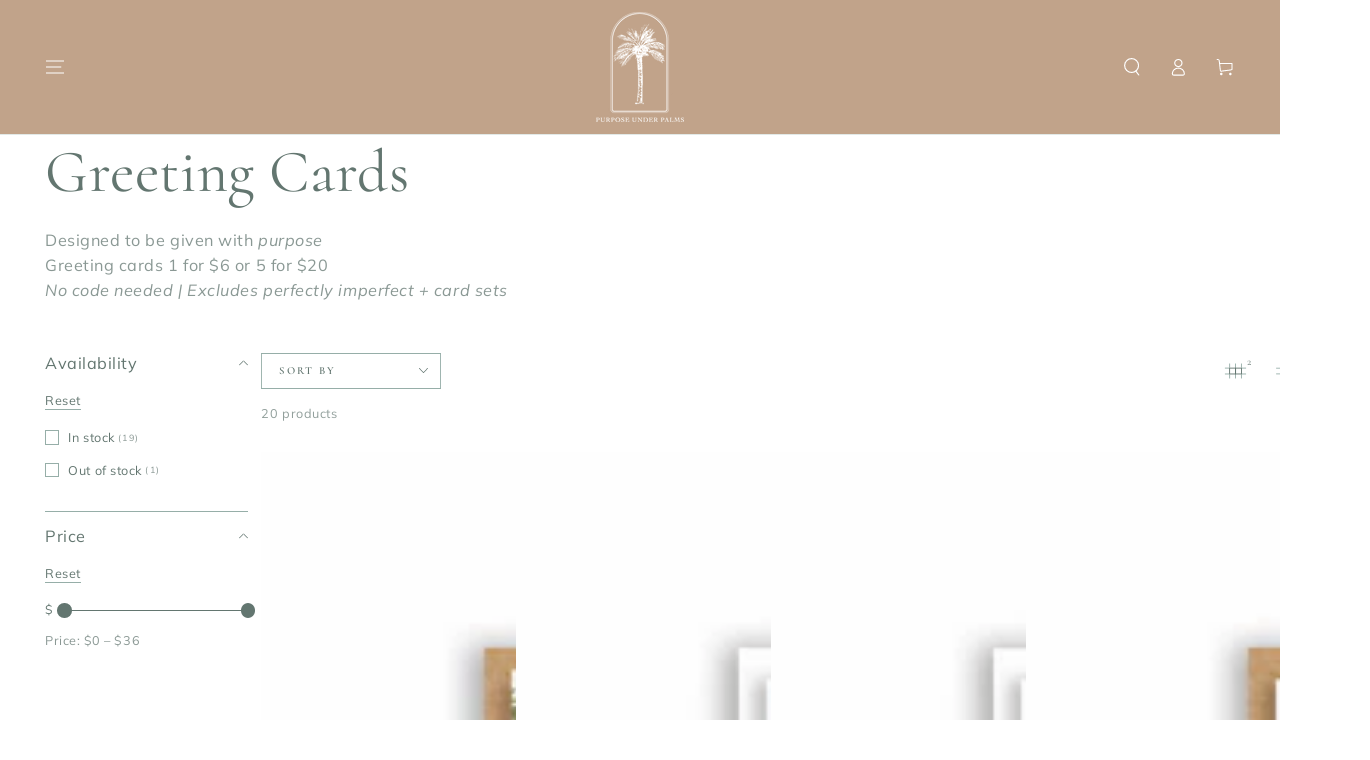

--- FILE ---
content_type: text/html; charset=utf-8
request_url: https://purposeunderpalms.com/collections/greeting-cards
body_size: 44674
content:
<!doctype html>
<html class="no-js" lang="en">
  <head>
    <meta charset="utf-8">
    <meta http-equiv="X-UA-Compatible" content="IE=edge">
    <meta name="viewport" content="width=device-width,initial-scale=1">
    <meta name="theme-color" content="">
    <link rel="canonical" href="https://purposeunderpalms.com/collections/greeting-cards">
    <link rel="preconnect" href="https://cdn.shopify.com" crossorigin><link rel="icon" type="image/png" href="//purposeunderpalms.com/cdn/shop/files/Dark-Teal-Favicon.png?crop=center&height=32&v=1744235743&width=32"><link rel="preconnect" href="https://fonts.shopifycdn.com" crossorigin><title>
      Greeting Cards
 &ndash; Purpose Under Palms</title><meta name="description" content="Designed to be given with purpose Greeting cards 1 for $6 or 5 for $20 No code needed | Excludes perfectly imperfect + card sets">

<meta property="og:site_name" content="Purpose Under Palms">
<meta property="og:url" content="https://purposeunderpalms.com/collections/greeting-cards">
<meta property="og:title" content="Greeting Cards">
<meta property="og:type" content="product.group">
<meta property="og:description" content="Designed to be given with purpose Greeting cards 1 for $6 or 5 for $20 No code needed | Excludes perfectly imperfect + card sets"><meta property="og:image" content="http://purposeunderpalms.com/cdn/shop/files/IMG_0360.png?v=1651618359">
  <meta property="og:image:secure_url" content="https://purposeunderpalms.com/cdn/shop/files/IMG_0360.png?v=1651618359">
  <meta property="og:image:width" content="2551">
  <meta property="og:image:height" content="2551"><meta name="twitter:card" content="summary_large_image">
<meta name="twitter:title" content="Greeting Cards">
<meta name="twitter:description" content="Designed to be given with purpose Greeting cards 1 for $6 or 5 for $20 No code needed | Excludes perfectly imperfect + card sets">


    <script async crossorigin fetchpriority="high" src="/cdn/shopifycloud/importmap-polyfill/es-modules-shim.2.4.0.js"></script>
<script type="importmap">
      {
        "imports": {
          "mdl-scrollsnap": "//purposeunderpalms.com/cdn/shop/t/3/assets/scrollsnap.js?v=170600829773392310311744167876"
        }
      }
    </script>

    <script src="//purposeunderpalms.com/cdn/shop/t/3/assets/vendor-v4.js" defer="defer"></script>
    <script src="//purposeunderpalms.com/cdn/shop/t/3/assets/pubsub.js?v=64530984355039965911744167876" defer="defer"></script>
    <script src="//purposeunderpalms.com/cdn/shop/t/3/assets/global.js?v=145055488014789174341744167875" defer="defer"></script>
    <script src="//purposeunderpalms.com/cdn/shop/t/3/assets/modules-basis.js?v=7117348240208911571744167875" defer="defer"></script>

    <script>window.performance && window.performance.mark && window.performance.mark('shopify.content_for_header.start');</script><meta name="facebook-domain-verification" content="y3vem3rasjdrtbkx0rujvu1zu5d00x">
<meta id="shopify-digital-wallet" name="shopify-digital-wallet" content="/62360387833/digital_wallets/dialog">
<meta name="shopify-checkout-api-token" content="c5f05d8ec99353f6181ad952c3c8aa29">
<meta id="in-context-paypal-metadata" data-shop-id="62360387833" data-venmo-supported="false" data-environment="production" data-locale="en_US" data-paypal-v4="true" data-currency="USD">
<link rel="alternate" type="application/atom+xml" title="Feed" href="/collections/greeting-cards.atom" />
<link rel="next" href="/collections/greeting-cards?page=2">
<link rel="alternate" type="application/json+oembed" href="https://purposeunderpalms.com/collections/greeting-cards.oembed">
<script async="async" src="/checkouts/internal/preloads.js?locale=en-US"></script>
<link rel="preconnect" href="https://shop.app" crossorigin="anonymous">
<script async="async" src="https://shop.app/checkouts/internal/preloads.js?locale=en-US&shop_id=62360387833" crossorigin="anonymous"></script>
<script id="apple-pay-shop-capabilities" type="application/json">{"shopId":62360387833,"countryCode":"US","currencyCode":"USD","merchantCapabilities":["supports3DS"],"merchantId":"gid:\/\/shopify\/Shop\/62360387833","merchantName":"Purpose Under Palms","requiredBillingContactFields":["postalAddress","email"],"requiredShippingContactFields":["postalAddress","email"],"shippingType":"shipping","supportedNetworks":["visa","masterCard","amex","discover","elo","jcb"],"total":{"type":"pending","label":"Purpose Under Palms","amount":"1.00"},"shopifyPaymentsEnabled":true,"supportsSubscriptions":true}</script>
<script id="shopify-features" type="application/json">{"accessToken":"c5f05d8ec99353f6181ad952c3c8aa29","betas":["rich-media-storefront-analytics"],"domain":"purposeunderpalms.com","predictiveSearch":true,"shopId":62360387833,"locale":"en"}</script>
<script>var Shopify = Shopify || {};
Shopify.shop = "purposeunderpalms-2.myshopify.com";
Shopify.locale = "en";
Shopify.currency = {"active":"USD","rate":"1.0"};
Shopify.country = "US";
Shopify.theme = {"name":"Be Yours","id":149187494137,"schema_name":"Be Yours","schema_version":"8.2.0","theme_store_id":1399,"role":"main"};
Shopify.theme.handle = "null";
Shopify.theme.style = {"id":null,"handle":null};
Shopify.cdnHost = "purposeunderpalms.com/cdn";
Shopify.routes = Shopify.routes || {};
Shopify.routes.root = "/";</script>
<script type="module">!function(o){(o.Shopify=o.Shopify||{}).modules=!0}(window);</script>
<script>!function(o){function n(){var o=[];function n(){o.push(Array.prototype.slice.apply(arguments))}return n.q=o,n}var t=o.Shopify=o.Shopify||{};t.loadFeatures=n(),t.autoloadFeatures=n()}(window);</script>
<script>
  window.ShopifyPay = window.ShopifyPay || {};
  window.ShopifyPay.apiHost = "shop.app\/pay";
  window.ShopifyPay.redirectState = null;
</script>
<script id="shop-js-analytics" type="application/json">{"pageType":"collection"}</script>
<script defer="defer" async type="module" src="//purposeunderpalms.com/cdn/shopifycloud/shop-js/modules/v2/client.init-shop-cart-sync_C5BV16lS.en.esm.js"></script>
<script defer="defer" async type="module" src="//purposeunderpalms.com/cdn/shopifycloud/shop-js/modules/v2/chunk.common_CygWptCX.esm.js"></script>
<script type="module">
  await import("//purposeunderpalms.com/cdn/shopifycloud/shop-js/modules/v2/client.init-shop-cart-sync_C5BV16lS.en.esm.js");
await import("//purposeunderpalms.com/cdn/shopifycloud/shop-js/modules/v2/chunk.common_CygWptCX.esm.js");

  window.Shopify.SignInWithShop?.initShopCartSync?.({"fedCMEnabled":true,"windoidEnabled":true});

</script>
<script>
  window.Shopify = window.Shopify || {};
  if (!window.Shopify.featureAssets) window.Shopify.featureAssets = {};
  window.Shopify.featureAssets['shop-js'] = {"shop-cart-sync":["modules/v2/client.shop-cart-sync_ZFArdW7E.en.esm.js","modules/v2/chunk.common_CygWptCX.esm.js"],"init-fed-cm":["modules/v2/client.init-fed-cm_CmiC4vf6.en.esm.js","modules/v2/chunk.common_CygWptCX.esm.js"],"shop-button":["modules/v2/client.shop-button_tlx5R9nI.en.esm.js","modules/v2/chunk.common_CygWptCX.esm.js"],"shop-cash-offers":["modules/v2/client.shop-cash-offers_DOA2yAJr.en.esm.js","modules/v2/chunk.common_CygWptCX.esm.js","modules/v2/chunk.modal_D71HUcav.esm.js"],"init-windoid":["modules/v2/client.init-windoid_sURxWdc1.en.esm.js","modules/v2/chunk.common_CygWptCX.esm.js"],"shop-toast-manager":["modules/v2/client.shop-toast-manager_ClPi3nE9.en.esm.js","modules/v2/chunk.common_CygWptCX.esm.js"],"init-shop-email-lookup-coordinator":["modules/v2/client.init-shop-email-lookup-coordinator_B8hsDcYM.en.esm.js","modules/v2/chunk.common_CygWptCX.esm.js"],"init-shop-cart-sync":["modules/v2/client.init-shop-cart-sync_C5BV16lS.en.esm.js","modules/v2/chunk.common_CygWptCX.esm.js"],"avatar":["modules/v2/client.avatar_BTnouDA3.en.esm.js"],"pay-button":["modules/v2/client.pay-button_FdsNuTd3.en.esm.js","modules/v2/chunk.common_CygWptCX.esm.js"],"init-customer-accounts":["modules/v2/client.init-customer-accounts_DxDtT_ad.en.esm.js","modules/v2/client.shop-login-button_C5VAVYt1.en.esm.js","modules/v2/chunk.common_CygWptCX.esm.js","modules/v2/chunk.modal_D71HUcav.esm.js"],"init-shop-for-new-customer-accounts":["modules/v2/client.init-shop-for-new-customer-accounts_ChsxoAhi.en.esm.js","modules/v2/client.shop-login-button_C5VAVYt1.en.esm.js","modules/v2/chunk.common_CygWptCX.esm.js","modules/v2/chunk.modal_D71HUcav.esm.js"],"shop-login-button":["modules/v2/client.shop-login-button_C5VAVYt1.en.esm.js","modules/v2/chunk.common_CygWptCX.esm.js","modules/v2/chunk.modal_D71HUcav.esm.js"],"init-customer-accounts-sign-up":["modules/v2/client.init-customer-accounts-sign-up_CPSyQ0Tj.en.esm.js","modules/v2/client.shop-login-button_C5VAVYt1.en.esm.js","modules/v2/chunk.common_CygWptCX.esm.js","modules/v2/chunk.modal_D71HUcav.esm.js"],"shop-follow-button":["modules/v2/client.shop-follow-button_Cva4Ekp9.en.esm.js","modules/v2/chunk.common_CygWptCX.esm.js","modules/v2/chunk.modal_D71HUcav.esm.js"],"checkout-modal":["modules/v2/client.checkout-modal_BPM8l0SH.en.esm.js","modules/v2/chunk.common_CygWptCX.esm.js","modules/v2/chunk.modal_D71HUcav.esm.js"],"lead-capture":["modules/v2/client.lead-capture_Bi8yE_yS.en.esm.js","modules/v2/chunk.common_CygWptCX.esm.js","modules/v2/chunk.modal_D71HUcav.esm.js"],"shop-login":["modules/v2/client.shop-login_D6lNrXab.en.esm.js","modules/v2/chunk.common_CygWptCX.esm.js","modules/v2/chunk.modal_D71HUcav.esm.js"],"payment-terms":["modules/v2/client.payment-terms_CZxnsJam.en.esm.js","modules/v2/chunk.common_CygWptCX.esm.js","modules/v2/chunk.modal_D71HUcav.esm.js"]};
</script>
<script>(function() {
  var isLoaded = false;
  function asyncLoad() {
    if (isLoaded) return;
    isLoaded = true;
    var urls = ["https:\/\/scripttags.jst.ai\/shopify_justuno_62360387833_8f589170-ca30-11ec-b2d6-5ba4f7b8eb02.js?shop=purposeunderpalms-2.myshopify.com","https:\/\/cdn.shopify.com\/s\/files\/1\/0623\/6038\/7833\/t\/1\/assets\/pop_62360387833.js?v=1652126270\u0026shop=purposeunderpalms-2.myshopify.com","https:\/\/a.mailmunch.co\/widgets\/site-1023658-5f78b54eaabaa7f6578b02a01ea0a9ebe54ccf0b.js?shop=purposeunderpalms-2.myshopify.com","https:\/\/cdn.nfcube.com\/instafeed-01a39417c51c65a66989c579a159a091.js?shop=purposeunderpalms-2.myshopify.com"];
    for (var i = 0; i < urls.length; i++) {
      var s = document.createElement('script');
      s.type = 'text/javascript';
      s.async = true;
      s.src = urls[i];
      var x = document.getElementsByTagName('script')[0];
      x.parentNode.insertBefore(s, x);
    }
  };
  if(window.attachEvent) {
    window.attachEvent('onload', asyncLoad);
  } else {
    window.addEventListener('load', asyncLoad, false);
  }
})();</script>
<script id="__st">var __st={"a":62360387833,"offset":-18000,"reqid":"638a95da-cff6-40fd-bb2f-8a1cd40b9c2d-1768596762","pageurl":"purposeunderpalms.com\/collections\/greeting-cards","u":"c1f42eb5864e","p":"collection","rtyp":"collection","rid":392964735225};</script>
<script>window.ShopifyPaypalV4VisibilityTracking = true;</script>
<script id="captcha-bootstrap">!function(){'use strict';const t='contact',e='account',n='new_comment',o=[[t,t],['blogs',n],['comments',n],[t,'customer']],c=[[e,'customer_login'],[e,'guest_login'],[e,'recover_customer_password'],[e,'create_customer']],r=t=>t.map((([t,e])=>`form[action*='/${t}']:not([data-nocaptcha='true']) input[name='form_type'][value='${e}']`)).join(','),a=t=>()=>t?[...document.querySelectorAll(t)].map((t=>t.form)):[];function s(){const t=[...o],e=r(t);return a(e)}const i='password',u='form_key',d=['recaptcha-v3-token','g-recaptcha-response','h-captcha-response',i],f=()=>{try{return window.sessionStorage}catch{return}},m='__shopify_v',_=t=>t.elements[u];function p(t,e,n=!1){try{const o=window.sessionStorage,c=JSON.parse(o.getItem(e)),{data:r}=function(t){const{data:e,action:n}=t;return t[m]||n?{data:e,action:n}:{data:t,action:n}}(c);for(const[e,n]of Object.entries(r))t.elements[e]&&(t.elements[e].value=n);n&&o.removeItem(e)}catch(o){console.error('form repopulation failed',{error:o})}}const l='form_type',E='cptcha';function T(t){t.dataset[E]=!0}const w=window,h=w.document,L='Shopify',v='ce_forms',y='captcha';let A=!1;((t,e)=>{const n=(g='f06e6c50-85a8-45c8-87d0-21a2b65856fe',I='https://cdn.shopify.com/shopifycloud/storefront-forms-hcaptcha/ce_storefront_forms_captcha_hcaptcha.v1.5.2.iife.js',D={infoText:'Protected by hCaptcha',privacyText:'Privacy',termsText:'Terms'},(t,e,n)=>{const o=w[L][v],c=o.bindForm;if(c)return c(t,g,e,D).then(n);var r;o.q.push([[t,g,e,D],n]),r=I,A||(h.body.append(Object.assign(h.createElement('script'),{id:'captcha-provider',async:!0,src:r})),A=!0)});var g,I,D;w[L]=w[L]||{},w[L][v]=w[L][v]||{},w[L][v].q=[],w[L][y]=w[L][y]||{},w[L][y].protect=function(t,e){n(t,void 0,e),T(t)},Object.freeze(w[L][y]),function(t,e,n,w,h,L){const[v,y,A,g]=function(t,e,n){const i=e?o:[],u=t?c:[],d=[...i,...u],f=r(d),m=r(i),_=r(d.filter((([t,e])=>n.includes(e))));return[a(f),a(m),a(_),s()]}(w,h,L),I=t=>{const e=t.target;return e instanceof HTMLFormElement?e:e&&e.form},D=t=>v().includes(t);t.addEventListener('submit',(t=>{const e=I(t);if(!e)return;const n=D(e)&&!e.dataset.hcaptchaBound&&!e.dataset.recaptchaBound,o=_(e),c=g().includes(e)&&(!o||!o.value);(n||c)&&t.preventDefault(),c&&!n&&(function(t){try{if(!f())return;!function(t){const e=f();if(!e)return;const n=_(t);if(!n)return;const o=n.value;o&&e.removeItem(o)}(t);const e=Array.from(Array(32),(()=>Math.random().toString(36)[2])).join('');!function(t,e){_(t)||t.append(Object.assign(document.createElement('input'),{type:'hidden',name:u})),t.elements[u].value=e}(t,e),function(t,e){const n=f();if(!n)return;const o=[...t.querySelectorAll(`input[type='${i}']`)].map((({name:t})=>t)),c=[...d,...o],r={};for(const[a,s]of new FormData(t).entries())c.includes(a)||(r[a]=s);n.setItem(e,JSON.stringify({[m]:1,action:t.action,data:r}))}(t,e)}catch(e){console.error('failed to persist form',e)}}(e),e.submit())}));const S=(t,e)=>{t&&!t.dataset[E]&&(n(t,e.some((e=>e===t))),T(t))};for(const o of['focusin','change'])t.addEventListener(o,(t=>{const e=I(t);D(e)&&S(e,y())}));const B=e.get('form_key'),M=e.get(l),P=B&&M;t.addEventListener('DOMContentLoaded',(()=>{const t=y();if(P)for(const e of t)e.elements[l].value===M&&p(e,B);[...new Set([...A(),...v().filter((t=>'true'===t.dataset.shopifyCaptcha))])].forEach((e=>S(e,t)))}))}(h,new URLSearchParams(w.location.search),n,t,e,['guest_login'])})(!0,!0)}();</script>
<script integrity="sha256-4kQ18oKyAcykRKYeNunJcIwy7WH5gtpwJnB7kiuLZ1E=" data-source-attribution="shopify.loadfeatures" defer="defer" src="//purposeunderpalms.com/cdn/shopifycloud/storefront/assets/storefront/load_feature-a0a9edcb.js" crossorigin="anonymous"></script>
<script crossorigin="anonymous" defer="defer" src="//purposeunderpalms.com/cdn/shopifycloud/storefront/assets/shopify_pay/storefront-65b4c6d7.js?v=20250812"></script>
<script data-source-attribution="shopify.dynamic_checkout.dynamic.init">var Shopify=Shopify||{};Shopify.PaymentButton=Shopify.PaymentButton||{isStorefrontPortableWallets:!0,init:function(){window.Shopify.PaymentButton.init=function(){};var t=document.createElement("script");t.src="https://purposeunderpalms.com/cdn/shopifycloud/portable-wallets/latest/portable-wallets.en.js",t.type="module",document.head.appendChild(t)}};
</script>
<script data-source-attribution="shopify.dynamic_checkout.buyer_consent">
  function portableWalletsHideBuyerConsent(e){var t=document.getElementById("shopify-buyer-consent"),n=document.getElementById("shopify-subscription-policy-button");t&&n&&(t.classList.add("hidden"),t.setAttribute("aria-hidden","true"),n.removeEventListener("click",e))}function portableWalletsShowBuyerConsent(e){var t=document.getElementById("shopify-buyer-consent"),n=document.getElementById("shopify-subscription-policy-button");t&&n&&(t.classList.remove("hidden"),t.removeAttribute("aria-hidden"),n.addEventListener("click",e))}window.Shopify?.PaymentButton&&(window.Shopify.PaymentButton.hideBuyerConsent=portableWalletsHideBuyerConsent,window.Shopify.PaymentButton.showBuyerConsent=portableWalletsShowBuyerConsent);
</script>
<script data-source-attribution="shopify.dynamic_checkout.cart.bootstrap">document.addEventListener("DOMContentLoaded",(function(){function t(){return document.querySelector("shopify-accelerated-checkout-cart, shopify-accelerated-checkout")}if(t())Shopify.PaymentButton.init();else{new MutationObserver((function(e,n){t()&&(Shopify.PaymentButton.init(),n.disconnect())})).observe(document.body,{childList:!0,subtree:!0})}}));
</script>
<link id="shopify-accelerated-checkout-styles" rel="stylesheet" media="screen" href="https://purposeunderpalms.com/cdn/shopifycloud/portable-wallets/latest/accelerated-checkout-backwards-compat.css" crossorigin="anonymous">
<style id="shopify-accelerated-checkout-cart">
        #shopify-buyer-consent {
  margin-top: 1em;
  display: inline-block;
  width: 100%;
}

#shopify-buyer-consent.hidden {
  display: none;
}

#shopify-subscription-policy-button {
  background: none;
  border: none;
  padding: 0;
  text-decoration: underline;
  font-size: inherit;
  cursor: pointer;
}

#shopify-subscription-policy-button::before {
  box-shadow: none;
}

      </style>
<script id="sections-script" data-sections="header" defer="defer" src="//purposeunderpalms.com/cdn/shop/t/3/compiled_assets/scripts.js?v=1310"></script>
<script>window.performance && window.performance.mark && window.performance.mark('shopify.content_for_header.end');</script>
<style data-shopify>@font-face {
  font-family: Muli;
  font-weight: 400;
  font-style: normal;
  font-display: swap;
  src: url("//purposeunderpalms.com/cdn/fonts/muli/muli_n4.e949947cfff05efcc994b2e2db40359a04fa9a92.woff2") format("woff2"),
       url("//purposeunderpalms.com/cdn/fonts/muli/muli_n4.35355e4a0c27c9bc94d9af3f9bcb586d8229277a.woff") format("woff");
}

  @font-face {
  font-family: Muli;
  font-weight: 600;
  font-style: normal;
  font-display: swap;
  src: url("//purposeunderpalms.com/cdn/fonts/muli/muli_n6.cc1d2d4222c93c9ee9f6de4489226d2e1332d85b.woff2") format("woff2"),
       url("//purposeunderpalms.com/cdn/fonts/muli/muli_n6.2bb79714f197c09d3f5905925734a3f1166d5d27.woff") format("woff");
}

  @font-face {
  font-family: Muli;
  font-weight: 400;
  font-style: italic;
  font-display: swap;
  src: url("//purposeunderpalms.com/cdn/fonts/muli/muli_i4.c0a1ea800bab5884ab82e4eb25a6bd25121bd08c.woff2") format("woff2"),
       url("//purposeunderpalms.com/cdn/fonts/muli/muli_i4.a6c39b1b31d876de7f99b3646461aa87120de6ed.woff") format("woff");
}

  @font-face {
  font-family: Muli;
  font-weight: 600;
  font-style: italic;
  font-display: swap;
  src: url("//purposeunderpalms.com/cdn/fonts/muli/muli_i6.8f2d01d188d44c7a6149f7e8d2688f96baea5098.woff2") format("woff2"),
       url("//purposeunderpalms.com/cdn/fonts/muli/muli_i6.be105ddc6534276d93778a9b02f60679ab15f9e1.woff") format("woff");
}

  @font-face {
  font-family: Cormorant;
  font-weight: 400;
  font-style: normal;
  font-display: swap;
  src: url("//purposeunderpalms.com/cdn/fonts/cormorant/cormorant_n4.bd66e8e0031690b46374315bd1c15a17a8dcd450.woff2") format("woff2"),
       url("//purposeunderpalms.com/cdn/fonts/cormorant/cormorant_n4.e5604516683cb4cc166c001f2ff5f387255e3b45.woff") format("woff");
}

  @font-face {
  font-family: Cormorant;
  font-weight: 600;
  font-style: normal;
  font-display: swap;
  src: url("//purposeunderpalms.com/cdn/fonts/cormorant/cormorant_n6.3930e9d27a43e1a6bc5a2b0efe8fe595cfa3bda5.woff2") format("woff2"),
       url("//purposeunderpalms.com/cdn/fonts/cormorant/cormorant_n6.f8314ab02a47b4a38ed5c78b31e8d1963c1cbe87.woff") format("woff");
}


  :root {
    --font-body-family: Muli, sans-serif;
    --font-body-style: normal;
    --font-body-weight: 400;

    --font-heading-family: Cormorant, serif;
    --font-heading-style: normal;
    --font-heading-weight: 400;

    --font-body-scale: 0.9;
    --font-heading-scale: 1.1111111111111112;

    --font-navigation-family: var(--font-heading-family);
    --font-navigation-size: 10px;
    --font-navigation-weight: var(--font-heading-weight);
    --font-button-family: var(--font-heading-family);
    --font-button-size: 10px;
    --font-button-baseline: 0.2rem;
    --font-price-family: var(--font-body-family);
    --font-price-scale: var(--font-body-scale);

    --color-base-text: 99, 118, 112;
    --color-base-background: 255, 255, 255;
    --color-base-solid-button-labels: 255, 255, 255;
    --color-base-outline-button-labels: 99, 118, 112;
    --color-base-accent: 150, 174, 168;
    --color-base-heading: 99, 118, 112;
    --color-base-border: 150, 174, 168;
    --color-placeholder: 225, 207, 188;
    --color-overlay: 150, 174, 168;
    --color-keyboard-focus: 124, 152, 156;
    --color-shadow: 194, 204, 201;
    --shadow-opacity: 1;

    --color-background-dark: 235, 235, 235;
    --color-price: #637670;
    --color-sale-price: #a88264;
    --color-sale-badge-background: #a88264;
    --color-reviews: #96aea8;
    --color-critical: #d72c0d;
    --color-success: #008060;
    --color-highlight: 150, 174, 168;

    --payment-terms-background-color: #ffffff;
    --page-width: 160rem;
    --page-width-margin: 0rem;

    --card-color-scheme: var(--color-placeholder);
    --card-text-alignment: left;
    --card-flex-alignment: flex-left;
    --card-image-padding: 0px;
    --card-border-width: 0px;
    --card-radius: 0px;
    --card-shadow-horizontal-offset: 0px;
    --card-shadow-vertical-offset: 0px;
    
    --button-radius: 0px;
    --button-border-width: 2px;
    --button-shadow-horizontal-offset: 0px;
    --button-shadow-vertical-offset: 0px;

    --spacing-sections-desktop: 0px;
    --spacing-sections-mobile: 0px;

    --gradient-free-ship-progress: linear-gradient(325deg,#F9423A 0,#F1E04D 100%);
    --gradient-free-ship-complete: linear-gradient(325deg, #049cff 0, #35ee7a 100%);

    --plabel-price-tag-color: #000000;
    --plabel-price-tag-background: #d1d5db;
    --plabel-price-tag-height: 2.5rem;

    --swatch-outline-color: #f4f6f8;
  }

  *,
  *::before,
  *::after {
    box-sizing: inherit;
  }

  html {
    box-sizing: border-box;
    font-size: calc(var(--font-body-scale) * 62.5%);
    height: 100%;
  }

  body {
    min-height: 100%;
    margin: 0;
    font-size: 1.5rem;
    letter-spacing: 0.06rem;
    line-height: calc(1 + 0.8 / var(--font-body-scale));
    font-family: var(--font-body-family);
    font-style: var(--font-body-style);
    font-weight: var(--font-body-weight);
  }

  @media screen and (min-width: 750px) {
    body {
      font-size: 1.6rem;
    }
  }</style><link href="//purposeunderpalms.com/cdn/shop/t/3/assets/base.css?v=22286486068555454711744317503" rel="stylesheet" type="text/css" media="all" /><link rel="stylesheet" href="//purposeunderpalms.com/cdn/shop/t/3/assets/apps.css?v=58555770612562691921744167874" media="print" fetchpriority="low" onload="this.media='all'"><link rel="preload" as="font" href="//purposeunderpalms.com/cdn/fonts/muli/muli_n4.e949947cfff05efcc994b2e2db40359a04fa9a92.woff2" type="font/woff2" crossorigin><link rel="preload" as="font" href="//purposeunderpalms.com/cdn/fonts/cormorant/cormorant_n4.bd66e8e0031690b46374315bd1c15a17a8dcd450.woff2" type="font/woff2" crossorigin><link rel="stylesheet" href="//purposeunderpalms.com/cdn/shop/t/3/assets/component-predictive-search.css?v=94320327991181004901744167875" media="print" onload="this.media='all'"><link rel="stylesheet" href="//purposeunderpalms.com/cdn/shop/t/3/assets/component-quick-view.css?v=161742497119562552051744167875" media="print" onload="this.media='all'"><link rel="stylesheet" href="//purposeunderpalms.com/cdn/shop/t/3/assets/component-color-swatches.css?v=147375175252346861151744167875" media="print" onload="this.media='all'"><script>
  document.documentElement.classList.replace('no-js', 'js');

  window.theme = window.theme || {};

  theme.routes = {
    root_url: '/',
    cart_url: '/cart',
    cart_add_url: '/cart/add',
    cart_change_url: '/cart/change',
    cart_update_url: '/cart/update',
    search_url: '/search',
    predictive_search_url: '/search/suggest'
  };

  theme.cartStrings = {
    error: `There was an error while updating your cart. Please try again.`,
    quantityError: `You can only add [quantity] of this item to your cart.`
  };

  theme.variantStrings = {
    addToCart: `Add to cart`,
    soldOut: `Sold out`,
    unavailable: `Unavailable`,
    preOrder: `Pre-order`
  };

  theme.accessibilityStrings = {
    imageAvailable: `Image [index] is now available in gallery view`,
    shareSuccess: `Link copied to clipboard!`
  }

  theme.dateStrings = {
    d: `D`,
    day: `Day`,
    days: `Days`,
    hour: `Hour`,
    hours: `Hours`,
    minute: `Min`,
    minutes: `Mins`,
    second: `Sec`,
    seconds: `Secs`
  };theme.shopSettings = {
    moneyFormat: "${{amount}}",
    isoCode: "USD",
    cartDrawer: true,
    currencyCode: false,
    giftwrapRate: 'product'
  };

  theme.settings = {
    themeName: 'Be Yours',
    themeVersion: '8.2.0',
    agencyId: ''
  };

  /*! (c) Andrea Giammarchi @webreflection ISC */
  !function(){"use strict";var e=function(e,t){var n=function(e){for(var t=0,n=e.length;t<n;t++)r(e[t])},r=function(e){var t=e.target,n=e.attributeName,r=e.oldValue;t.attributeChangedCallback(n,r,t.getAttribute(n))};return function(o,a){var l=o.constructor.observedAttributes;return l&&e(a).then((function(){new t(n).observe(o,{attributes:!0,attributeOldValue:!0,attributeFilter:l});for(var e=0,a=l.length;e<a;e++)o.hasAttribute(l[e])&&r({target:o,attributeName:l[e],oldValue:null})})),o}};function t(e,t){(null==t||t>e.length)&&(t=e.length);for(var n=0,r=new Array(t);n<t;n++)r[n]=e[n];return r}function n(e,n){var r="undefined"!=typeof Symbol&&e[Symbol.iterator]||e["@@iterator"];if(!r){if(Array.isArray(e)||(r=function(e,n){if(e){if("string"==typeof e)return t(e,n);var r=Object.prototype.toString.call(e).slice(8,-1);return"Object"===r&&e.constructor&&(r=e.constructor.name),"Map"===r||"Set"===r?Array.from(e):"Arguments"===r||/^(?:Ui|I)nt(?:8|16|32)(?:Clamped)?Array$/.test(r)?t(e,n):void 0}}(e))||n&&e&&"number"==typeof e.length){r&&(e=r);var o=0,a=function(){};return{s:a,n:function(){return o>=e.length?{done:!0}:{done:!1,value:e[o++]}},e:function(e){throw e},f:a}}throw new TypeError("Invalid attempt to iterate non-iterable instance.\nIn order to be iterable, non-array objects must have a [Symbol.iterator]() method.")}var l,i=!0,u=!1;return{s:function(){r=r.call(e)},n:function(){var e=r.next();return i=e.done,e},e:function(e){u=!0,l=e},f:function(){try{i||null==r.return||r.return()}finally{if(u)throw l}}}}
  /*! (c) Andrea Giammarchi - ISC */var r=!0,o=!1,a="querySelectorAll",l="querySelectorAll",i=self,u=i.document,c=i.Element,s=i.MutationObserver,f=i.Set,d=i.WeakMap,h=function(e){return l in e},v=[].filter,g=function(e){var t=new d,i=function(n,r){var o;if(r)for(var a,l=function(e){return e.matches||e.webkitMatchesSelector||e.msMatchesSelector}(n),i=0,u=p.length;i<u;i++)l.call(n,a=p[i])&&(t.has(n)||t.set(n,new f),(o=t.get(n)).has(a)||(o.add(a),e.handle(n,r,a)));else t.has(n)&&(o=t.get(n),t.delete(n),o.forEach((function(t){e.handle(n,r,t)})))},g=function(e){for(var t=!(arguments.length>1&&void 0!==arguments[1])||arguments[1],n=0,r=e.length;n<r;n++)i(e[n],t)},p=e.query,y=e.root||u,m=function(e){var t=arguments.length>1&&void 0!==arguments[1]?arguments[1]:document,l=arguments.length>2&&void 0!==arguments[2]?arguments[2]:MutationObserver,i=arguments.length>3&&void 0!==arguments[3]?arguments[3]:["*"],u=function t(o,l,i,u,c,s){var f,d=n(o);try{for(d.s();!(f=d.n()).done;){var h=f.value;(s||a in h)&&(c?i.has(h)||(i.add(h),u.delete(h),e(h,c)):u.has(h)||(u.add(h),i.delete(h),e(h,c)),s||t(h[a](l),l,i,u,c,r))}}catch(e){d.e(e)}finally{d.f()}},c=new l((function(e){if(i.length){var t,a=i.join(","),l=new Set,c=new Set,s=n(e);try{for(s.s();!(t=s.n()).done;){var f=t.value,d=f.addedNodes,h=f.removedNodes;u(h,a,l,c,o,o),u(d,a,l,c,r,o)}}catch(e){s.e(e)}finally{s.f()}}})),s=c.observe;return(c.observe=function(e){return s.call(c,e,{subtree:r,childList:r})})(t),c}(i,y,s,p),b=c.prototype.attachShadow;return b&&(c.prototype.attachShadow=function(e){var t=b.call(this,e);return m.observe(t),t}),p.length&&g(y[l](p)),{drop:function(e){for(var n=0,r=e.length;n<r;n++)t.delete(e[n])},flush:function(){for(var e=m.takeRecords(),t=0,n=e.length;t<n;t++)g(v.call(e[t].removedNodes,h),!1),g(v.call(e[t].addedNodes,h),!0)},observer:m,parse:g}},p=self,y=p.document,m=p.Map,b=p.MutationObserver,w=p.Object,E=p.Set,S=p.WeakMap,A=p.Element,M=p.HTMLElement,O=p.Node,N=p.Error,C=p.TypeError,T=p.Reflect,q=w.defineProperty,I=w.keys,D=w.getOwnPropertyNames,L=w.setPrototypeOf,P=!self.customElements,k=function(e){for(var t=I(e),n=[],r=t.length,o=0;o<r;o++)n[o]=e[t[o]],delete e[t[o]];return function(){for(var o=0;o<r;o++)e[t[o]]=n[o]}};if(P){var x=function(){var e=this.constructor;if(!$.has(e))throw new C("Illegal constructor");var t=$.get(e);if(W)return z(W,t);var n=H.call(y,t);return z(L(n,e.prototype),t)},H=y.createElement,$=new m,_=new m,j=new m,R=new m,V=[],U=g({query:V,handle:function(e,t,n){var r=j.get(n);if(t&&!r.isPrototypeOf(e)){var o=k(e);W=L(e,r);try{new r.constructor}finally{W=null,o()}}var a="".concat(t?"":"dis","connectedCallback");a in r&&e[a]()}}).parse,W=null,F=function(e){if(!_.has(e)){var t,n=new Promise((function(e){t=e}));_.set(e,{$:n,_:t})}return _.get(e).$},z=e(F,b);q(self,"customElements",{configurable:!0,value:{define:function(e,t){if(R.has(e))throw new N('the name "'.concat(e,'" has already been used with this registry'));$.set(t,e),j.set(e,t.prototype),R.set(e,t),V.push(e),F(e).then((function(){U(y.querySelectorAll(e))})),_.get(e)._(t)},get:function(e){return R.get(e)},whenDefined:F}}),q(x.prototype=M.prototype,"constructor",{value:x}),q(self,"HTMLElement",{configurable:!0,value:x}),q(y,"createElement",{configurable:!0,value:function(e,t){var n=t&&t.is,r=n?R.get(n):R.get(e);return r?new r:H.call(y,e)}}),"isConnected"in O.prototype||q(O.prototype,"isConnected",{configurable:!0,get:function(){return!(this.ownerDocument.compareDocumentPosition(this)&this.DOCUMENT_POSITION_DISCONNECTED)}})}else if(P=!self.customElements.get("extends-li"))try{var B=function e(){return self.Reflect.construct(HTMLLIElement,[],e)};B.prototype=HTMLLIElement.prototype;var G="extends-li";self.customElements.define("extends-li",B,{extends:"li"}),P=y.createElement("li",{is:G}).outerHTML.indexOf(G)<0;var J=self.customElements,K=J.get,Q=J.whenDefined;q(self.customElements,"whenDefined",{configurable:!0,value:function(e){var t=this;return Q.call(this,e).then((function(n){return n||K.call(t,e)}))}})}catch(e){}if(P){var X=function(e){var t=ae.get(e);ve(t.querySelectorAll(this),e.isConnected)},Y=self.customElements,Z=y.createElement,ee=Y.define,te=Y.get,ne=Y.upgrade,re=T||{construct:function(e){return e.call(this)}},oe=re.construct,ae=new S,le=new E,ie=new m,ue=new m,ce=new m,se=new m,fe=[],de=[],he=function(e){return se.get(e)||te.call(Y,e)},ve=g({query:de,handle:function(e,t,n){var r=ce.get(n);if(t&&!r.isPrototypeOf(e)){var o=k(e);be=L(e,r);try{new r.constructor}finally{be=null,o()}}var a="".concat(t?"":"dis","connectedCallback");a in r&&e[a]()}}).parse,ge=g({query:fe,handle:function(e,t){ae.has(e)&&(t?le.add(e):le.delete(e),de.length&&X.call(de,e))}}).parse,pe=A.prototype.attachShadow;pe&&(A.prototype.attachShadow=function(e){var t=pe.call(this,e);return ae.set(this,t),t});var ye=function(e){if(!ue.has(e)){var t,n=new Promise((function(e){t=e}));ue.set(e,{$:n,_:t})}return ue.get(e).$},me=e(ye,b),be=null;D(self).filter((function(e){return/^HTML.*Element$/.test(e)})).forEach((function(e){var t=self[e];function n(){var e=this.constructor;if(!ie.has(e))throw new C("Illegal constructor");var n=ie.get(e),r=n.is,o=n.tag;if(r){if(be)return me(be,r);var a=Z.call(y,o);return a.setAttribute("is",r),me(L(a,e.prototype),r)}return oe.call(this,t,[],e)}q(n.prototype=t.prototype,"constructor",{value:n}),q(self,e,{value:n})})),q(y,"createElement",{configurable:!0,value:function(e,t){var n=t&&t.is;if(n){var r=se.get(n);if(r&&ie.get(r).tag===e)return new r}var o=Z.call(y,e);return n&&o.setAttribute("is",n),o}}),q(Y,"get",{configurable:!0,value:he}),q(Y,"whenDefined",{configurable:!0,value:ye}),q(Y,"upgrade",{configurable:!0,value:function(e){var t=e.getAttribute("is");if(t){var n=se.get(t);if(n)return void me(L(e,n.prototype),t)}ne.call(Y,e)}}),q(Y,"define",{configurable:!0,value:function(e,t,n){if(he(e))throw new N("'".concat(e,"' has already been defined as a custom element"));var r,o=n&&n.extends;ie.set(t,o?{is:e,tag:o}:{is:"",tag:e}),o?(r="".concat(o,'[is="').concat(e,'"]'),ce.set(r,t.prototype),se.set(e,t),de.push(r)):(ee.apply(Y,arguments),fe.push(r=e)),ye(e).then((function(){o?(ve(y.querySelectorAll(r)),le.forEach(X,[r])):ge(y.querySelectorAll(r))})),ue.get(e)._(t)}})}}();
</script>
<script type="text/javascript">
  window.Pop = window.Pop || {};
  window.Pop.common = window.Pop.common || {};
  window.Pop.common.shop = {
    permanent_domain: 'purposeunderpalms-2.myshopify.com',
    currency: "USD",
    money_format: "${{amount}}",
    id: 62360387833
  };
  

  window.Pop.common.template = 'collection';
  window.Pop.common.cart = {};
  window.Pop.common.vapid_public_key = "BJuXCmrtTK335SuczdNVYrGVtP_WXn4jImChm49st7K7z7e8gxSZUKk4DhUpk8j2Xpiw5G4-ylNbMKLlKkUEU98=";
  window.Pop.global_config = {"asset_urls":{"loy":{},"rev":{},"pu":{"init_js":null},"widgets":{"init_js":"https:\/\/cdn.shopify.com\/s\/files\/1\/0194\/1736\/6592\/t\/1\/assets\/ba_widget_init.js?v=1743185715","modal_js":"https:\/\/cdn.shopify.com\/s\/files\/1\/0194\/1736\/6592\/t\/1\/assets\/ba_widget_modal.js?v=1728041538","modal_css":"https:\/\/cdn.shopify.com\/s\/files\/1\/0194\/1736\/6592\/t\/1\/assets\/ba_widget_modal.css?v=1654723622"},"forms":{},"global":{"helper_js":"https:\/\/cdn.shopify.com\/s\/files\/1\/0194\/1736\/6592\/t\/1\/assets\/ba_pop_tracking.js?v=1704919189"}},"proxy_paths":{"pop":"\/apps\/ba-pop","app_metrics":"\/apps\/ba-pop\/app_metrics","push_subscription":"\/apps\/ba-pop\/push"},"aat":["pop"],"pv":false,"sts":false,"bam":true,"batc":true,"base_money_format":"${{amount}}","online_store_version":2,"loy_js_api_enabled":false,"shop":{"id":62360387833,"name":"Purpose Under Palms","domain":"purposeunderpalms.com"}};
  window.Pop.widgets_config = {"id":19576,"active":false,"frequency_limit_amount":1,"frequency_limit_time_unit":"hours","background_image":{"position":"background","widget_background_preview_url":"https:\/\/activestorage-public.s3.us-west-2.amazonaws.com\/hr9ng1gtetpj0spl0rnxkv5xh14e"},"initial_state":{"body":"Be the first to receive exclusive discounts + news!","title":"10% OFF YOUR ORDER","cta_text":"SUBMIT","show_email":"true","action_text":"Saving...","footer_text":"You are signing up to receive communication via email + can unsubscribe at any time. Discount excludes commission orders + live paintings.","dismiss_text":"Maybe next time...","email_placeholder":"EMAIL","phone_placeholder":"Phone Number"},"success_state":{"body":"Thanks for subscribing! Copy your discount code + apply to your order at checkout.","title":"DISCOUNT UNLOCKED","cta_text":"Let's shop!","cta_action":"dismiss","redirect_url":"","open_url_new_tab":"false"},"closed_state":{"action":"show_sticky_bar","font_size":"15","action_text":"GET 10% OFF","display_offset":"300","display_position":"left"},"error_state":{"submit_error":"Sorry, please try again later.","invalid_email":"Please enter valid email address!","error_subscribing":"Error subscribing, try again later.","already_registered":"Good news! You're already registered.","invalid_phone_number":"Please enter valid phone number!"},"trigger":{"action":"on_timer","delay_in_seconds":"10"},"colors":{"link_color":"#a88264","sticky_bar_bg":"#a9c4bd","cta_font_color":"#ffffff","body_font_color":"#ffffff","sticky_bar_text":"#fff","background_color":"#fff","error_text_color":"#a88264","title_font_color":"#ffffff","footer_font_color":"#ffffff","dismiss_font_color":"#ffffff","cta_background_color":"#a9c4bd","sticky_coupon_bar_bg":"#286ef8","error_text_background":"","sticky_coupon_bar_text":"#fff"},"sticky_coupon_bar":{"enabled":"false","message":"Don't forget to use your code"},"display_style":{"font":"Times New Roman","size":"regular","align":"center"},"dismissable":true,"has_background":true,"opt_in_channels":["email"],"rules":[],"widget_css":".powered_by_rivo{\n  display: none;\n}\n.ba_widget_main_design {\n  background: #fff;\n}\n.ba_widget_content{text-align: center}\n.ba_widget_parent{\n  font-family: Times New Roman;\n}\n.ba_widget_parent.background{\n  background-image: url(\"https:\/\/d15d3imw3mjndz.cloudfront.net\/hr9ng1gtetpj0spl0rnxkv5xh14e\");\n}\n.ba_widget_left_content{\n}\n.ba_widget_right_content{\n}\n#ba_widget_cta_button:disabled{\n  background: #a9c4bdcc;\n}\n#ba_widget_cta_button{\n  background: #a9c4bd;\n  color: #ffffff;\n}\n#ba_widget_cta_button:after {\n  background: #a9c4bde0;\n}\n.ba_initial_state_title, .ba_success_state_title{\n  color: #ffffff;\n}\n.ba_initial_state_body, .ba_success_state_body{\n  color: #ffffff;\n}\n.ba_initial_state_dismiss_text{\n  color: #ffffff;\n}\n.ba_initial_state_footer_text, .ba_initial_state_sms_agreement{\n  color: #ffffff;\n}\n.ba_widget_error{\n  color: #a88264;\n  background: ;\n}\n.ba_link_color{\n  color: #a88264;\n}\n","custom_css":null,"logo":null};
</script>


<script type="text/javascript">
  

  (function() {
    //Global snippet for Email Popups
    //this is updated automatically - do not edit manually.
    document.addEventListener('DOMContentLoaded', function() {
      function loadScript(src, defer, done) {
        var js = document.createElement('script');
        js.src = src;
        js.defer = defer;
        js.onload = function(){done();};
        js.onerror = function(){
          done(new Error('Failed to load script ' + src));
        };
        document.head.appendChild(js);
      }

      function browserSupportsAllFeatures() {
        return window.Promise && window.fetch && window.Symbol;
      }

      if (browserSupportsAllFeatures()) {
        main();
      } else {
        loadScript('https://cdnjs.cloudflare.com/polyfill/v3/polyfill.min.js?features=Promise,fetch', true, main);
      }

      function loadAppScripts(){
        const popAppEmbedEnabled = document.getElementById("pop-app-embed-init");

        if (window.Pop.global_config.aat.includes("pop") && !popAppEmbedEnabled){
          loadScript(window.Pop.global_config.asset_urls.widgets.init_js, true, function(){});
        }
      }

      function main(err) {
        loadScript(window.Pop.global_config.asset_urls.global.helper_js, false, loadAppScripts);
      }
    });
  })();
</script>

<link href="https://monorail-edge.shopifysvc.com" rel="dns-prefetch">
<script>(function(){if ("sendBeacon" in navigator && "performance" in window) {try {var session_token_from_headers = performance.getEntriesByType('navigation')[0].serverTiming.find(x => x.name == '_s').description;} catch {var session_token_from_headers = undefined;}var session_cookie_matches = document.cookie.match(/_shopify_s=([^;]*)/);var session_token_from_cookie = session_cookie_matches && session_cookie_matches.length === 2 ? session_cookie_matches[1] : "";var session_token = session_token_from_headers || session_token_from_cookie || "";function handle_abandonment_event(e) {var entries = performance.getEntries().filter(function(entry) {return /monorail-edge.shopifysvc.com/.test(entry.name);});if (!window.abandonment_tracked && entries.length === 0) {window.abandonment_tracked = true;var currentMs = Date.now();var navigation_start = performance.timing.navigationStart;var payload = {shop_id: 62360387833,url: window.location.href,navigation_start,duration: currentMs - navigation_start,session_token,page_type: "collection"};window.navigator.sendBeacon("https://monorail-edge.shopifysvc.com/v1/produce", JSON.stringify({schema_id: "online_store_buyer_site_abandonment/1.1",payload: payload,metadata: {event_created_at_ms: currentMs,event_sent_at_ms: currentMs}}));}}window.addEventListener('pagehide', handle_abandonment_event);}}());</script>
<script id="web-pixels-manager-setup">(function e(e,d,r,n,o){if(void 0===o&&(o={}),!Boolean(null===(a=null===(i=window.Shopify)||void 0===i?void 0:i.analytics)||void 0===a?void 0:a.replayQueue)){var i,a;window.Shopify=window.Shopify||{};var t=window.Shopify;t.analytics=t.analytics||{};var s=t.analytics;s.replayQueue=[],s.publish=function(e,d,r){return s.replayQueue.push([e,d,r]),!0};try{self.performance.mark("wpm:start")}catch(e){}var l=function(){var e={modern:/Edge?\/(1{2}[4-9]|1[2-9]\d|[2-9]\d{2}|\d{4,})\.\d+(\.\d+|)|Firefox\/(1{2}[4-9]|1[2-9]\d|[2-9]\d{2}|\d{4,})\.\d+(\.\d+|)|Chrom(ium|e)\/(9{2}|\d{3,})\.\d+(\.\d+|)|(Maci|X1{2}).+ Version\/(15\.\d+|(1[6-9]|[2-9]\d|\d{3,})\.\d+)([,.]\d+|)( \(\w+\)|)( Mobile\/\w+|) Safari\/|Chrome.+OPR\/(9{2}|\d{3,})\.\d+\.\d+|(CPU[ +]OS|iPhone[ +]OS|CPU[ +]iPhone|CPU IPhone OS|CPU iPad OS)[ +]+(15[._]\d+|(1[6-9]|[2-9]\d|\d{3,})[._]\d+)([._]\d+|)|Android:?[ /-](13[3-9]|1[4-9]\d|[2-9]\d{2}|\d{4,})(\.\d+|)(\.\d+|)|Android.+Firefox\/(13[5-9]|1[4-9]\d|[2-9]\d{2}|\d{4,})\.\d+(\.\d+|)|Android.+Chrom(ium|e)\/(13[3-9]|1[4-9]\d|[2-9]\d{2}|\d{4,})\.\d+(\.\d+|)|SamsungBrowser\/([2-9]\d|\d{3,})\.\d+/,legacy:/Edge?\/(1[6-9]|[2-9]\d|\d{3,})\.\d+(\.\d+|)|Firefox\/(5[4-9]|[6-9]\d|\d{3,})\.\d+(\.\d+|)|Chrom(ium|e)\/(5[1-9]|[6-9]\d|\d{3,})\.\d+(\.\d+|)([\d.]+$|.*Safari\/(?![\d.]+ Edge\/[\d.]+$))|(Maci|X1{2}).+ Version\/(10\.\d+|(1[1-9]|[2-9]\d|\d{3,})\.\d+)([,.]\d+|)( \(\w+\)|)( Mobile\/\w+|) Safari\/|Chrome.+OPR\/(3[89]|[4-9]\d|\d{3,})\.\d+\.\d+|(CPU[ +]OS|iPhone[ +]OS|CPU[ +]iPhone|CPU IPhone OS|CPU iPad OS)[ +]+(10[._]\d+|(1[1-9]|[2-9]\d|\d{3,})[._]\d+)([._]\d+|)|Android:?[ /-](13[3-9]|1[4-9]\d|[2-9]\d{2}|\d{4,})(\.\d+|)(\.\d+|)|Mobile Safari.+OPR\/([89]\d|\d{3,})\.\d+\.\d+|Android.+Firefox\/(13[5-9]|1[4-9]\d|[2-9]\d{2}|\d{4,})\.\d+(\.\d+|)|Android.+Chrom(ium|e)\/(13[3-9]|1[4-9]\d|[2-9]\d{2}|\d{4,})\.\d+(\.\d+|)|Android.+(UC? ?Browser|UCWEB|U3)[ /]?(15\.([5-9]|\d{2,})|(1[6-9]|[2-9]\d|\d{3,})\.\d+)\.\d+|SamsungBrowser\/(5\.\d+|([6-9]|\d{2,})\.\d+)|Android.+MQ{2}Browser\/(14(\.(9|\d{2,})|)|(1[5-9]|[2-9]\d|\d{3,})(\.\d+|))(\.\d+|)|K[Aa][Ii]OS\/(3\.\d+|([4-9]|\d{2,})\.\d+)(\.\d+|)/},d=e.modern,r=e.legacy,n=navigator.userAgent;return n.match(d)?"modern":n.match(r)?"legacy":"unknown"}(),u="modern"===l?"modern":"legacy",c=(null!=n?n:{modern:"",legacy:""})[u],f=function(e){return[e.baseUrl,"/wpm","/b",e.hashVersion,"modern"===e.buildTarget?"m":"l",".js"].join("")}({baseUrl:d,hashVersion:r,buildTarget:u}),m=function(e){var d=e.version,r=e.bundleTarget,n=e.surface,o=e.pageUrl,i=e.monorailEndpoint;return{emit:function(e){var a=e.status,t=e.errorMsg,s=(new Date).getTime(),l=JSON.stringify({metadata:{event_sent_at_ms:s},events:[{schema_id:"web_pixels_manager_load/3.1",payload:{version:d,bundle_target:r,page_url:o,status:a,surface:n,error_msg:t},metadata:{event_created_at_ms:s}}]});if(!i)return console&&console.warn&&console.warn("[Web Pixels Manager] No Monorail endpoint provided, skipping logging."),!1;try{return self.navigator.sendBeacon.bind(self.navigator)(i,l)}catch(e){}var u=new XMLHttpRequest;try{return u.open("POST",i,!0),u.setRequestHeader("Content-Type","text/plain"),u.send(l),!0}catch(e){return console&&console.warn&&console.warn("[Web Pixels Manager] Got an unhandled error while logging to Monorail."),!1}}}}({version:r,bundleTarget:l,surface:e.surface,pageUrl:self.location.href,monorailEndpoint:e.monorailEndpoint});try{o.browserTarget=l,function(e){var d=e.src,r=e.async,n=void 0===r||r,o=e.onload,i=e.onerror,a=e.sri,t=e.scriptDataAttributes,s=void 0===t?{}:t,l=document.createElement("script"),u=document.querySelector("head"),c=document.querySelector("body");if(l.async=n,l.src=d,a&&(l.integrity=a,l.crossOrigin="anonymous"),s)for(var f in s)if(Object.prototype.hasOwnProperty.call(s,f))try{l.dataset[f]=s[f]}catch(e){}if(o&&l.addEventListener("load",o),i&&l.addEventListener("error",i),u)u.appendChild(l);else{if(!c)throw new Error("Did not find a head or body element to append the script");c.appendChild(l)}}({src:f,async:!0,onload:function(){if(!function(){var e,d;return Boolean(null===(d=null===(e=window.Shopify)||void 0===e?void 0:e.analytics)||void 0===d?void 0:d.initialized)}()){var d=window.webPixelsManager.init(e)||void 0;if(d){var r=window.Shopify.analytics;r.replayQueue.forEach((function(e){var r=e[0],n=e[1],o=e[2];d.publishCustomEvent(r,n,o)})),r.replayQueue=[],r.publish=d.publishCustomEvent,r.visitor=d.visitor,r.initialized=!0}}},onerror:function(){return m.emit({status:"failed",errorMsg:"".concat(f," has failed to load")})},sri:function(e){var d=/^sha384-[A-Za-z0-9+/=]+$/;return"string"==typeof e&&d.test(e)}(c)?c:"",scriptDataAttributes:o}),m.emit({status:"loading"})}catch(e){m.emit({status:"failed",errorMsg:(null==e?void 0:e.message)||"Unknown error"})}}})({shopId: 62360387833,storefrontBaseUrl: "https://purposeunderpalms.com",extensionsBaseUrl: "https://extensions.shopifycdn.com/cdn/shopifycloud/web-pixels-manager",monorailEndpoint: "https://monorail-edge.shopifysvc.com/unstable/produce_batch",surface: "storefront-renderer",enabledBetaFlags: ["2dca8a86"],webPixelsConfigList: [{"id":"953352441","configuration":"{\"webPixelName\":\"Judge.me\"}","eventPayloadVersion":"v1","runtimeContext":"STRICT","scriptVersion":"34ad157958823915625854214640f0bf","type":"APP","apiClientId":683015,"privacyPurposes":["ANALYTICS"],"dataSharingAdjustments":{"protectedCustomerApprovalScopes":["read_customer_email","read_customer_name","read_customer_personal_data","read_customer_phone"]}},{"id":"173375737","configuration":"{\"pixel_id\":\"928691001005161\",\"pixel_type\":\"facebook_pixel\",\"metaapp_system_user_token\":\"-\"}","eventPayloadVersion":"v1","runtimeContext":"OPEN","scriptVersion":"ca16bc87fe92b6042fbaa3acc2fbdaa6","type":"APP","apiClientId":2329312,"privacyPurposes":["ANALYTICS","MARKETING","SALE_OF_DATA"],"dataSharingAdjustments":{"protectedCustomerApprovalScopes":["read_customer_address","read_customer_email","read_customer_name","read_customer_personal_data","read_customer_phone"]}},{"id":"74121465","configuration":"{\"tagID\":\"2613546230385\"}","eventPayloadVersion":"v1","runtimeContext":"STRICT","scriptVersion":"18031546ee651571ed29edbe71a3550b","type":"APP","apiClientId":3009811,"privacyPurposes":["ANALYTICS","MARKETING","SALE_OF_DATA"],"dataSharingAdjustments":{"protectedCustomerApprovalScopes":["read_customer_address","read_customer_email","read_customer_name","read_customer_personal_data","read_customer_phone"]}},{"id":"shopify-app-pixel","configuration":"{}","eventPayloadVersion":"v1","runtimeContext":"STRICT","scriptVersion":"0450","apiClientId":"shopify-pixel","type":"APP","privacyPurposes":["ANALYTICS","MARKETING"]},{"id":"shopify-custom-pixel","eventPayloadVersion":"v1","runtimeContext":"LAX","scriptVersion":"0450","apiClientId":"shopify-pixel","type":"CUSTOM","privacyPurposes":["ANALYTICS","MARKETING"]}],isMerchantRequest: false,initData: {"shop":{"name":"Purpose Under Palms","paymentSettings":{"currencyCode":"USD"},"myshopifyDomain":"purposeunderpalms-2.myshopify.com","countryCode":"US","storefrontUrl":"https:\/\/purposeunderpalms.com"},"customer":null,"cart":null,"checkout":null,"productVariants":[],"purchasingCompany":null},},"https://purposeunderpalms.com/cdn","fcfee988w5aeb613cpc8e4bc33m6693e112",{"modern":"","legacy":""},{"shopId":"62360387833","storefrontBaseUrl":"https:\/\/purposeunderpalms.com","extensionBaseUrl":"https:\/\/extensions.shopifycdn.com\/cdn\/shopifycloud\/web-pixels-manager","surface":"storefront-renderer","enabledBetaFlags":"[\"2dca8a86\"]","isMerchantRequest":"false","hashVersion":"fcfee988w5aeb613cpc8e4bc33m6693e112","publish":"custom","events":"[[\"page_viewed\",{}],[\"collection_viewed\",{\"collection\":{\"id\":\"392964735225\",\"title\":\"Greeting Cards\",\"productVariants\":[{\"price\":{\"amount\":6.0,\"currencyCode\":\"USD\"},\"product\":{\"title\":\"Thinking of You Saltwater Solitude Greeting Card\",\"vendor\":\"Purpose Under Palms\",\"id\":\"7689074213113\",\"untranslatedTitle\":\"Thinking of You Saltwater Solitude Greeting Card\",\"url\":\"\/products\/thinking-of-you-saltwater-solitude-greeting-card\",\"type\":\"\"},\"id\":\"43012559339769\",\"image\":{\"src\":\"\/\/purposeunderpalms.com\/cdn\/shop\/products\/Saltwater-Solitude-Thinking-of-You-Greeting-Card-with-Kraft-Envelope.png?v=1657763383\"},\"sku\":\"GCTOFSSA2PW-015\",\"title\":\"Default Title\",\"untranslatedTitle\":\"Default Title\"},{\"price\":{\"amount\":6.0,\"currencyCode\":\"USD\"},\"product\":{\"title\":\"Deep Waters Sympathy Card\",\"vendor\":\"Purpose Under Palms\",\"id\":\"7688632467705\",\"untranslatedTitle\":\"Deep Waters Sympathy Card\",\"url\":\"\/products\/deep-waters-greeting-card\",\"type\":\"\"},\"id\":\"43010094203129\",\"image\":{\"src\":\"\/\/purposeunderpalms.com\/cdn\/shop\/products\/Deep-Waters.png?v=1657720614\"},\"sku\":\"GCDWA2PW-013\",\"title\":\"Default Title\",\"untranslatedTitle\":\"Default Title\"},{\"price\":{\"amount\":6.0,\"currencyCode\":\"USD\"},\"product\":{\"title\":\"You Are Not Alone Sympathy Card\",\"vendor\":\"Purpose Under Palms\",\"id\":\"7689075622137\",\"untranslatedTitle\":\"You Are Not Alone Sympathy Card\",\"url\":\"\/products\/you-are-not-alone-greeting-card-1\",\"type\":\"\"},\"id\":\"43012566941945\",\"image\":{\"src\":\"\/\/purposeunderpalms.com\/cdn\/shop\/products\/You-are-strong-Sailboat-Greeting-Card.png?v=1657763963\"},\"sku\":\"GCSAILA2PW-014\",\"title\":\"Default Title\",\"untranslatedTitle\":\"Default Title\"},{\"price\":{\"amount\":6.0,\"currencyCode\":\"USD\"},\"product\":{\"title\":\"Thank You Greeting Card\",\"vendor\":\"Purpose Under Palms\",\"id\":\"7563096817913\",\"untranslatedTitle\":\"Thank You Greeting Card\",\"url\":\"\/products\/sea-salt-sand-thank-you-greeting-card\",\"type\":\"stationery + paper goods\"},\"id\":\"43012532535545\",\"image\":{\"src\":\"\/\/purposeunderpalms.com\/cdn\/shop\/products\/SSS-Thank-You.png?v=1648505399\"},\"sku\":\"GCSSSTYA2PW-011\",\"title\":\"Default Title\",\"untranslatedTitle\":\"Default Title\"},{\"price\":{\"amount\":6.0,\"currencyCode\":\"USD\"},\"product\":{\"title\":\"Thank You for All You Do Greeting Card\",\"vendor\":\"Purpose Under Palms\",\"id\":\"7562981638393\",\"untranslatedTitle\":\"Thank You for All You Do Greeting Card\",\"url\":\"\/products\/thank-you-for-all-you-do-greeting-card\",\"type\":\"stationery + paper goods\"},\"id\":\"42522089750777\",\"image\":{\"src\":\"\/\/purposeunderpalms.com\/cdn\/shop\/products\/TY-for-all-card.png?v=1648504878\"},\"sku\":\"GCSGTHA2PW-001\",\"title\":\"Default Title\",\"untranslatedTitle\":\"Default Title\"},{\"price\":{\"amount\":1.5,\"currencyCode\":\"USD\"},\"product\":{\"title\":\"Berry Happy Birthday Greeting Card\",\"vendor\":\"Purpose Under Palms\",\"id\":\"7563067162873\",\"untranslatedTitle\":\"Berry Happy Birthday Greeting Card\",\"url\":\"\/products\/berry-happy-birthday-greeting-card\",\"type\":\"stationery + paper goods\"},\"id\":\"42522338722041\",\"image\":{\"src\":\"\/\/purposeunderpalms.com\/cdn\/shop\/products\/Berry-Happy-Birthday.png?v=1648501734\"},\"sku\":\"GCBHBA2PW-005\",\"title\":\"Default Title\",\"untranslatedTitle\":\"Default Title\"},{\"price\":{\"amount\":6.0,\"currencyCode\":\"USD\"},\"product\":{\"title\":\"Happy Birthday Greeting Card\",\"vendor\":\"Purpose Under Palms\",\"id\":\"7563057725689\",\"untranslatedTitle\":\"Happy Birthday Greeting Card\",\"url\":\"\/products\/sea-salt-sand-happy-birthday-greeting-card\",\"type\":\"stationery + paper goods\"},\"id\":\"42522287898873\",\"image\":{\"src\":\"\/\/purposeunderpalms.com\/cdn\/shop\/products\/SSS-Happy-Birthday-Card.png?v=1648502731\"},\"sku\":\"GCSSSHBA2PW-003\",\"title\":\"Default Title\",\"untranslatedTitle\":\"Default Title\"},{\"price\":{\"amount\":2.0,\"currencyCode\":\"USD\"},\"product\":{\"title\":\"Congrats Greeting Card\",\"vendor\":\"Purpose Under Palms\",\"id\":\"7563081253113\",\"untranslatedTitle\":\"Congrats Greeting Card\",\"url\":\"\/products\/congrats-greeting-card\",\"type\":\"stationery + paper goods\"},\"id\":\"42522423001337\",\"image\":{\"src\":\"\/\/purposeunderpalms.com\/cdn\/shop\/products\/Congrats-Card.png?v=1648502115\"},\"sku\":\"GCCONA2PW-010\",\"title\":\"Default Title\",\"untranslatedTitle\":\"Default Title\"},{\"price\":{\"amount\":6.0,\"currencyCode\":\"USD\"},\"product\":{\"title\":\"Charleston, SC Skyline + Landmark Greeting Cards\",\"vendor\":\"Purpose Under Palms\",\"id\":\"7890292965625\",\"untranslatedTitle\":\"Charleston, SC Skyline + Landmark Greeting Cards\",\"url\":\"\/products\/charleston-sc-skyline-landmark-greeting-cards\",\"type\":\"\"},\"id\":\"43705501942009\",\"image\":{\"src\":\"\/\/purposeunderpalms.com\/cdn\/shop\/products\/Charleston-South-Carolina-Greeting-Cards-White.png?v=1676929215\"},\"sku\":\"\",\"title\":\"single \/ white\",\"untranslatedTitle\":\"single \/ white\"},{\"price\":{\"amount\":6.0,\"currencyCode\":\"USD\"},\"product\":{\"title\":\"Blank Saltwater Solitude Greeting Card\",\"vendor\":\"Purpose Under Palms\",\"id\":\"7689072705785\",\"untranslatedTitle\":\"Blank Saltwater Solitude Greeting Card\",\"url\":\"\/products\/blank-saltwater-solitude-greeting-card\",\"type\":\"\"},\"id\":\"43012552982777\",\"image\":{\"src\":\"\/\/purposeunderpalms.com\/cdn\/shop\/products\/Saltwater-Solitude-Blank-Greeting-Card-with-Kraft-Envelope.png?v=1657763005\"},\"sku\":\"GCBSSA2PW-012\",\"title\":\"Default Title\",\"untranslatedTitle\":\"Default Title\"},{\"price\":{\"amount\":1.5,\"currencyCode\":\"USD\"},\"product\":{\"title\":\"Love You A Latte Greeting Card\",\"vendor\":\"Purpose Under Palms\",\"id\":\"7563079614713\",\"untranslatedTitle\":\"Love You A Latte Greeting Card\",\"url\":\"\/products\/love-you-a-latte-greeting-card\",\"type\":\"stationery + paper goods\"},\"id\":\"42522411630841\",\"image\":{\"src\":\"\/\/purposeunderpalms.com\/cdn\/shop\/products\/Love-you-a-latte-card.png?v=1648503588\"},\"sku\":\"GCLATA2PW-009\",\"title\":\"Default Title\",\"untranslatedTitle\":\"Default Title\"},{\"price\":{\"amount\":6.0,\"currencyCode\":\"USD\"},\"product\":{\"title\":\"Greetings from Charleston, SC | Skyline + Landmark Greeting Cards\",\"vendor\":\"Purpose Under Palms\",\"id\":\"7890377277689\",\"untranslatedTitle\":\"Greetings from Charleston, SC | Skyline + Landmark Greeting Cards\",\"url\":\"\/products\/greetings-from-charleston-sc-skyline-landmark-greeting-cards\",\"type\":\"\"},\"id\":\"43705618530553\",\"image\":{\"src\":\"\/\/purposeunderpalms.com\/cdn\/shop\/products\/Greetings-from-Charleston-South-Carolina-Greeting-Cards-White.png?v=1676994045\"},\"sku\":\"\",\"title\":\"single \/ white\",\"untranslatedTitle\":\"single \/ white\"}]}}]]"});</script><script>
  window.ShopifyAnalytics = window.ShopifyAnalytics || {};
  window.ShopifyAnalytics.meta = window.ShopifyAnalytics.meta || {};
  window.ShopifyAnalytics.meta.currency = 'USD';
  var meta = {"products":[{"id":7689074213113,"gid":"gid:\/\/shopify\/Product\/7689074213113","vendor":"Purpose Under Palms","type":"","handle":"thinking-of-you-saltwater-solitude-greeting-card","variants":[{"id":43012559339769,"price":600,"name":"Thinking of You Saltwater Solitude Greeting Card","public_title":null,"sku":"GCTOFSSA2PW-015"}],"remote":false},{"id":7688632467705,"gid":"gid:\/\/shopify\/Product\/7688632467705","vendor":"Purpose Under Palms","type":"","handle":"deep-waters-greeting-card","variants":[{"id":43010094203129,"price":600,"name":"Deep Waters Sympathy Card","public_title":null,"sku":"GCDWA2PW-013"}],"remote":false},{"id":7689075622137,"gid":"gid:\/\/shopify\/Product\/7689075622137","vendor":"Purpose Under Palms","type":"","handle":"you-are-not-alone-greeting-card-1","variants":[{"id":43012566941945,"price":600,"name":"You Are Not Alone Sympathy Card","public_title":null,"sku":"GCSAILA2PW-014"}],"remote":false},{"id":7563096817913,"gid":"gid:\/\/shopify\/Product\/7563096817913","vendor":"Purpose Under Palms","type":"stationery + paper goods","handle":"sea-salt-sand-thank-you-greeting-card","variants":[{"id":43012532535545,"price":600,"name":"Thank You Greeting Card","public_title":null,"sku":"GCSSSTYA2PW-011"}],"remote":false},{"id":7562981638393,"gid":"gid:\/\/shopify\/Product\/7562981638393","vendor":"Purpose Under Palms","type":"stationery + paper goods","handle":"thank-you-for-all-you-do-greeting-card","variants":[{"id":42522089750777,"price":600,"name":"Thank You for All You Do Greeting Card","public_title":null,"sku":"GCSGTHA2PW-001"}],"remote":false},{"id":7563067162873,"gid":"gid:\/\/shopify\/Product\/7563067162873","vendor":"Purpose Under Palms","type":"stationery + paper goods","handle":"berry-happy-birthday-greeting-card","variants":[{"id":42522338722041,"price":150,"name":"Berry Happy Birthday Greeting Card","public_title":null,"sku":"GCBHBA2PW-005"}],"remote":false},{"id":7563057725689,"gid":"gid:\/\/shopify\/Product\/7563057725689","vendor":"Purpose Under Palms","type":"stationery + paper goods","handle":"sea-salt-sand-happy-birthday-greeting-card","variants":[{"id":42522287898873,"price":600,"name":"Happy Birthday Greeting Card","public_title":null,"sku":"GCSSSHBA2PW-003"}],"remote":false},{"id":7563081253113,"gid":"gid:\/\/shopify\/Product\/7563081253113","vendor":"Purpose Under Palms","type":"stationery + paper goods","handle":"congrats-greeting-card","variants":[{"id":42522423001337,"price":200,"name":"Congrats Greeting Card","public_title":null,"sku":"GCCONA2PW-010"}],"remote":false},{"id":7890292965625,"gid":"gid:\/\/shopify\/Product\/7890292965625","vendor":"Purpose Under Palms","type":"","handle":"charleston-sc-skyline-landmark-greeting-cards","variants":[{"id":43705501942009,"price":600,"name":"Charleston, SC Skyline + Landmark Greeting Cards - single \/ white","public_title":"single \/ white","sku":""},{"id":43705515180281,"price":600,"name":"Charleston, SC Skyline + Landmark Greeting Cards - single \/ coastal sand","public_title":"single \/ coastal sand","sku":""},{"id":43705515213049,"price":600,"name":"Charleston, SC Skyline + Landmark Greeting Cards - single \/ coastal waters","public_title":"single \/ coastal waters","sku":""},{"id":43705501909241,"price":2000,"name":"Charleston, SC Skyline + Landmark Greeting Cards - set of 5 \/ white","public_title":"set of 5 \/ white","sku":""},{"id":43705515245817,"price":2000,"name":"Charleston, SC Skyline + Landmark Greeting Cards - set of 5 \/ coastal sand","public_title":"set of 5 \/ coastal sand","sku":""},{"id":43705515278585,"price":2000,"name":"Charleston, SC Skyline + Landmark Greeting Cards - set of 5 \/ coastal waters","public_title":"set of 5 \/ coastal waters","sku":""},{"id":43705501843705,"price":2500,"name":"Charleston, SC Skyline + Landmark Greeting Cards - set of 10 \/ white","public_title":"set of 10 \/ white","sku":""},{"id":43705515311353,"price":2500,"name":"Charleston, SC Skyline + Landmark Greeting Cards - set of 10 \/ coastal sand","public_title":"set of 10 \/ coastal sand","sku":""},{"id":43705515344121,"price":2500,"name":"Charleston, SC Skyline + Landmark Greeting Cards - set of 10 \/ coastal waters","public_title":"set of 10 \/ coastal waters","sku":""},{"id":43705501876473,"price":3000,"name":"Charleston, SC Skyline + Landmark Greeting Cards - set of 15 \/ white","public_title":"set of 15 \/ white","sku":""},{"id":43705515376889,"price":3000,"name":"Charleston, SC Skyline + Landmark Greeting Cards - set of 15 \/ coastal sand","public_title":"set of 15 \/ coastal sand","sku":""},{"id":43705515409657,"price":3000,"name":"Charleston, SC Skyline + Landmark Greeting Cards - set of 15 \/ coastal waters","public_title":"set of 15 \/ coastal waters","sku":""}],"remote":false},{"id":7689072705785,"gid":"gid:\/\/shopify\/Product\/7689072705785","vendor":"Purpose Under Palms","type":"","handle":"blank-saltwater-solitude-greeting-card","variants":[{"id":43012552982777,"price":600,"name":"Blank Saltwater Solitude Greeting Card","public_title":null,"sku":"GCBSSA2PW-012"}],"remote":false},{"id":7563079614713,"gid":"gid:\/\/shopify\/Product\/7563079614713","vendor":"Purpose Under Palms","type":"stationery + paper goods","handle":"love-you-a-latte-greeting-card","variants":[{"id":42522411630841,"price":150,"name":"Love You A Latte Greeting Card","public_title":null,"sku":"GCLATA2PW-009"}],"remote":false},{"id":7890377277689,"gid":"gid:\/\/shopify\/Product\/7890377277689","vendor":"Purpose Under Palms","type":"","handle":"greetings-from-charleston-sc-skyline-landmark-greeting-cards","variants":[{"id":43705618530553,"price":600,"name":"Greetings from Charleston, SC | Skyline + Landmark Greeting Cards - single \/ white","public_title":"single \/ white","sku":""},{"id":43705618563321,"price":600,"name":"Greetings from Charleston, SC | Skyline + Landmark Greeting Cards - single \/ coastal sand","public_title":"single \/ coastal sand","sku":""},{"id":43705618596089,"price":600,"name":"Greetings from Charleston, SC | Skyline + Landmark Greeting Cards - single \/ coastal waters","public_title":"single \/ coastal waters","sku":""},{"id":43705618628857,"price":2000,"name":"Greetings from Charleston, SC | Skyline + Landmark Greeting Cards - set of 5 \/ white","public_title":"set of 5 \/ white","sku":""},{"id":43705618661625,"price":2000,"name":"Greetings from Charleston, SC | Skyline + Landmark Greeting Cards - set of 5 \/ coastal sand","public_title":"set of 5 \/ coastal sand","sku":""},{"id":43705618694393,"price":2000,"name":"Greetings from Charleston, SC | Skyline + Landmark Greeting Cards - set of 5 \/ coastal waters","public_title":"set of 5 \/ coastal waters","sku":""},{"id":43705618727161,"price":2500,"name":"Greetings from Charleston, SC | Skyline + Landmark Greeting Cards - set of 10 \/ white","public_title":"set of 10 \/ white","sku":""},{"id":43705618759929,"price":2500,"name":"Greetings from Charleston, SC | Skyline + Landmark Greeting Cards - set of 10 \/ coastal sand","public_title":"set of 10 \/ coastal sand","sku":""},{"id":43705618792697,"price":2500,"name":"Greetings from Charleston, SC | Skyline + Landmark Greeting Cards - set of 10 \/ coastal waters","public_title":"set of 10 \/ coastal waters","sku":""},{"id":43705618825465,"price":3000,"name":"Greetings from Charleston, SC | Skyline + Landmark Greeting Cards - set of 15 \/ white","public_title":"set of 15 \/ white","sku":""},{"id":43705618891001,"price":3000,"name":"Greetings from Charleston, SC | Skyline + Landmark Greeting Cards - set of 15 \/ coastal sand","public_title":"set of 15 \/ coastal sand","sku":""},{"id":43705618923769,"price":3000,"name":"Greetings from Charleston, SC | Skyline + Landmark Greeting Cards - set of 15 \/ coastal waters","public_title":"set of 15 \/ coastal waters","sku":""}],"remote":false}],"page":{"pageType":"collection","resourceType":"collection","resourceId":392964735225,"requestId":"638a95da-cff6-40fd-bb2f-8a1cd40b9c2d-1768596762"}};
  for (var attr in meta) {
    window.ShopifyAnalytics.meta[attr] = meta[attr];
  }
</script>
<script class="analytics">
  (function () {
    var customDocumentWrite = function(content) {
      var jquery = null;

      if (window.jQuery) {
        jquery = window.jQuery;
      } else if (window.Checkout && window.Checkout.$) {
        jquery = window.Checkout.$;
      }

      if (jquery) {
        jquery('body').append(content);
      }
    };

    var hasLoggedConversion = function(token) {
      if (token) {
        return document.cookie.indexOf('loggedConversion=' + token) !== -1;
      }
      return false;
    }

    var setCookieIfConversion = function(token) {
      if (token) {
        var twoMonthsFromNow = new Date(Date.now());
        twoMonthsFromNow.setMonth(twoMonthsFromNow.getMonth() + 2);

        document.cookie = 'loggedConversion=' + token + '; expires=' + twoMonthsFromNow;
      }
    }

    var trekkie = window.ShopifyAnalytics.lib = window.trekkie = window.trekkie || [];
    if (trekkie.integrations) {
      return;
    }
    trekkie.methods = [
      'identify',
      'page',
      'ready',
      'track',
      'trackForm',
      'trackLink'
    ];
    trekkie.factory = function(method) {
      return function() {
        var args = Array.prototype.slice.call(arguments);
        args.unshift(method);
        trekkie.push(args);
        return trekkie;
      };
    };
    for (var i = 0; i < trekkie.methods.length; i++) {
      var key = trekkie.methods[i];
      trekkie[key] = trekkie.factory(key);
    }
    trekkie.load = function(config) {
      trekkie.config = config || {};
      trekkie.config.initialDocumentCookie = document.cookie;
      var first = document.getElementsByTagName('script')[0];
      var script = document.createElement('script');
      script.type = 'text/javascript';
      script.onerror = function(e) {
        var scriptFallback = document.createElement('script');
        scriptFallback.type = 'text/javascript';
        scriptFallback.onerror = function(error) {
                var Monorail = {
      produce: function produce(monorailDomain, schemaId, payload) {
        var currentMs = new Date().getTime();
        var event = {
          schema_id: schemaId,
          payload: payload,
          metadata: {
            event_created_at_ms: currentMs,
            event_sent_at_ms: currentMs
          }
        };
        return Monorail.sendRequest("https://" + monorailDomain + "/v1/produce", JSON.stringify(event));
      },
      sendRequest: function sendRequest(endpointUrl, payload) {
        // Try the sendBeacon API
        if (window && window.navigator && typeof window.navigator.sendBeacon === 'function' && typeof window.Blob === 'function' && !Monorail.isIos12()) {
          var blobData = new window.Blob([payload], {
            type: 'text/plain'
          });

          if (window.navigator.sendBeacon(endpointUrl, blobData)) {
            return true;
          } // sendBeacon was not successful

        } // XHR beacon

        var xhr = new XMLHttpRequest();

        try {
          xhr.open('POST', endpointUrl);
          xhr.setRequestHeader('Content-Type', 'text/plain');
          xhr.send(payload);
        } catch (e) {
          console.log(e);
        }

        return false;
      },
      isIos12: function isIos12() {
        return window.navigator.userAgent.lastIndexOf('iPhone; CPU iPhone OS 12_') !== -1 || window.navigator.userAgent.lastIndexOf('iPad; CPU OS 12_') !== -1;
      }
    };
    Monorail.produce('monorail-edge.shopifysvc.com',
      'trekkie_storefront_load_errors/1.1',
      {shop_id: 62360387833,
      theme_id: 149187494137,
      app_name: "storefront",
      context_url: window.location.href,
      source_url: "//purposeunderpalms.com/cdn/s/trekkie.storefront.cd680fe47e6c39ca5d5df5f0a32d569bc48c0f27.min.js"});

        };
        scriptFallback.async = true;
        scriptFallback.src = '//purposeunderpalms.com/cdn/s/trekkie.storefront.cd680fe47e6c39ca5d5df5f0a32d569bc48c0f27.min.js';
        first.parentNode.insertBefore(scriptFallback, first);
      };
      script.async = true;
      script.src = '//purposeunderpalms.com/cdn/s/trekkie.storefront.cd680fe47e6c39ca5d5df5f0a32d569bc48c0f27.min.js';
      first.parentNode.insertBefore(script, first);
    };
    trekkie.load(
      {"Trekkie":{"appName":"storefront","development":false,"defaultAttributes":{"shopId":62360387833,"isMerchantRequest":null,"themeId":149187494137,"themeCityHash":"8973572114453008140","contentLanguage":"en","currency":"USD","eventMetadataId":"c9db63d8-f0e7-45c1-a00a-5b975ed30fcd"},"isServerSideCookieWritingEnabled":true,"monorailRegion":"shop_domain","enabledBetaFlags":["65f19447"]},"Session Attribution":{},"S2S":{"facebookCapiEnabled":true,"source":"trekkie-storefront-renderer","apiClientId":580111}}
    );

    var loaded = false;
    trekkie.ready(function() {
      if (loaded) return;
      loaded = true;

      window.ShopifyAnalytics.lib = window.trekkie;

      var originalDocumentWrite = document.write;
      document.write = customDocumentWrite;
      try { window.ShopifyAnalytics.merchantGoogleAnalytics.call(this); } catch(error) {};
      document.write = originalDocumentWrite;

      window.ShopifyAnalytics.lib.page(null,{"pageType":"collection","resourceType":"collection","resourceId":392964735225,"requestId":"638a95da-cff6-40fd-bb2f-8a1cd40b9c2d-1768596762","shopifyEmitted":true});

      var match = window.location.pathname.match(/checkouts\/(.+)\/(thank_you|post_purchase)/)
      var token = match? match[1]: undefined;
      if (!hasLoggedConversion(token)) {
        setCookieIfConversion(token);
        window.ShopifyAnalytics.lib.track("Viewed Product Category",{"currency":"USD","category":"Collection: greeting-cards","collectionName":"greeting-cards","collectionId":392964735225,"nonInteraction":true},undefined,undefined,{"shopifyEmitted":true});
      }
    });


        var eventsListenerScript = document.createElement('script');
        eventsListenerScript.async = true;
        eventsListenerScript.src = "//purposeunderpalms.com/cdn/shopifycloud/storefront/assets/shop_events_listener-3da45d37.js";
        document.getElementsByTagName('head')[0].appendChild(eventsListenerScript);

})();</script>
<script
  defer
  src="https://purposeunderpalms.com/cdn/shopifycloud/perf-kit/shopify-perf-kit-3.0.4.min.js"
  data-application="storefront-renderer"
  data-shop-id="62360387833"
  data-render-region="gcp-us-central1"
  data-page-type="collection"
  data-theme-instance-id="149187494137"
  data-theme-name="Be Yours"
  data-theme-version="8.2.0"
  data-monorail-region="shop_domain"
  data-resource-timing-sampling-rate="10"
  data-shs="true"
  data-shs-beacon="true"
  data-shs-export-with-fetch="true"
  data-shs-logs-sample-rate="1"
  data-shs-beacon-endpoint="https://purposeunderpalms.com/api/collect"
></script>
</head>

  <body class="template-collection" data-animate-image data-lazy-image data-price-superscript>
    <a class="skip-to-content-link button button--small visually-hidden" href="#MainContent">
      Skip to content
    </a>

    <style>.no-js .transition-cover{display:none}.transition-cover{display:flex;align-items:center;justify-content:center;position:fixed;top:0;left:0;height:100vh;width:100vw;background-color:rgb(var(--color-background));z-index:1000;pointer-events:none;transition-property:opacity,visibility;transition-duration:var(--duration-default);transition-timing-function:ease}.loading-bar{width:13rem;height:.2rem;border-radius:.2rem;background-color:rgb(var(--color-background-dark));position:relative;overflow:hidden}.loading-bar::after{content:"";height:100%;width:6.8rem;position:absolute;transform:translate(-3.4rem);background-color:rgb(var(--color-base-text));border-radius:.2rem;animation:initial-loading 1.5s ease infinite}@keyframes initial-loading{0%{transform:translate(-3.4rem)}50%{transform:translate(9.6rem)}to{transform:translate(-3.4rem)}}.loaded .transition-cover{opacity:0;visibility:hidden}.unloading .transition-cover{opacity:1;visibility:visible}.unloading.loaded .loading-bar{display:none}</style>
  <div class="transition-cover">
    <span class="loading-bar"></span>
  </div>

    <div class="transition-body">
      <!-- BEGIN sections: header-group -->
<div id="shopify-section-sections--19176786264313__header" class="shopify-section shopify-section-group-header-group shopify-section-header"><style data-shopify>#shopify-section-sections--19176786264313__header {
    --section-padding-top: 12px;
    --section-padding-bottom: 12px;
    --image-logo-height: 100px;
    --gradient-header-background: #c1a38a;
    --color-header-background: 193, 163, 138;
    --color-header-foreground: 255, 255, 255;
    --color-header-border: 150, 174, 168;
    --color-highlight: 150, 174, 168;
    --icon-weight: 1.1px;
  }</style><style>
  @media screen and (min-width: 750px) {
    #shopify-section-sections--19176786264313__header {
      --image-logo-height: 110px;
    }
  }header-drawer {
    display: block;
  }

  @media screen and (min-width: 990px) {
    header-drawer {
      display: none;
    }
  }

  .menu-drawer-container {
    display: flex;
    position: static;
  }

  .list-menu {
    list-style: none;
    padding: 0;
    margin: 0;
  }

  .list-menu--inline {
    display: inline-flex;
    flex-wrap: wrap;
    column-gap: 1.5rem;
  }

  .list-menu__item--link {
    text-decoration: none;
    padding-bottom: 1rem;
    padding-top: 1rem;
    line-height: calc(1 + 0.8 / var(--font-body-scale));
  }

  @media screen and (min-width: 750px) {
    .list-menu__item--link {
      padding-bottom: 0.5rem;
      padding-top: 0.5rem;
    }
  }

  .localization-form {
    padding-inline-start: 1.5rem;
    padding-inline-end: 1.5rem;
  }

  localization-form .localization-selector {
    background-color: transparent;
    box-shadow: none;
    padding: 1rem 0;
    height: auto;
    margin: 0;
    line-height: calc(1 + .8 / var(--font-body-scale));
    letter-spacing: .04rem;
  }

  .localization-form__select .icon-caret {
    width: 0.8rem;
    margin-inline-start: 1rem;
  }
</style>

<link rel="stylesheet" href="//purposeunderpalms.com/cdn/shop/t/3/assets/component-sticky-header.css?v=162331643638116400881744167875" media="print" onload="this.media='all'">
<link rel="stylesheet" href="//purposeunderpalms.com/cdn/shop/t/3/assets/component-list-menu.css?v=154923630017571300081744167875" media="print" onload="this.media='all'">
<link rel="stylesheet" href="//purposeunderpalms.com/cdn/shop/t/3/assets/component-search.css?v=44442862756793379551744167875" media="print" onload="this.media='all'">
<link rel="stylesheet" href="//purposeunderpalms.com/cdn/shop/t/3/assets/component-menu-drawer.css?v=106766231699916165481744167875" media="print" onload="this.media='all'">
<link rel="stylesheet" href="//purposeunderpalms.com/cdn/shop/t/3/assets/disclosure.css?v=170388319628845242881744167875" media="print" onload="this.media='all'"><link rel="stylesheet" href="//purposeunderpalms.com/cdn/shop/t/3/assets/component-cart-drawer.css?v=98638690267049477101744167875" media="print" onload="this.media='all'">
<link rel="stylesheet" href="//purposeunderpalms.com/cdn/shop/t/3/assets/component-discounts.css?v=95161821600007313611744167875" media="print" onload="this.media='all'">
<link rel="stylesheet" href="//purposeunderpalms.com/cdn/shop/t/3/assets/quantity-popover.css?v=9669939566893680321744167876" media="print" onload="this.media='all'"><link rel="stylesheet" href="//purposeunderpalms.com/cdn/shop/t/3/assets/component-price.css?v=31654658090061505171744167875" media="print" onload="this.media='all'">
  <link rel="stylesheet" href="//purposeunderpalms.com/cdn/shop/t/3/assets/component-loading-overlay.css?v=121974073346977247381744167875" media="print" onload="this.media='all'"><link rel="stylesheet" href="//purposeunderpalms.com/cdn/shop/t/3/assets/component-menu-dropdown.css?v=64964545695756522291744167875" media="print" onload="this.media='all'">
  <script src="//purposeunderpalms.com/cdn/shop/t/3/assets/menu-dropdown.js?v=161823572362600888971744167875" defer="defer"></script><noscript><link href="//purposeunderpalms.com/cdn/shop/t/3/assets/component-sticky-header.css?v=162331643638116400881744167875" rel="stylesheet" type="text/css" media="all" /></noscript>
<noscript><link href="//purposeunderpalms.com/cdn/shop/t/3/assets/component-list-menu.css?v=154923630017571300081744167875" rel="stylesheet" type="text/css" media="all" /></noscript>
<noscript><link href="//purposeunderpalms.com/cdn/shop/t/3/assets/component-search.css?v=44442862756793379551744167875" rel="stylesheet" type="text/css" media="all" /></noscript>
<noscript><link href="//purposeunderpalms.com/cdn/shop/t/3/assets/component-menu-dropdown.css?v=64964545695756522291744167875" rel="stylesheet" type="text/css" media="all" /></noscript>
<noscript><link href="//purposeunderpalms.com/cdn/shop/t/3/assets/component-menu-drawer.css?v=106766231699916165481744167875" rel="stylesheet" type="text/css" media="all" /></noscript>
<noscript><link href="//purposeunderpalms.com/cdn/shop/t/3/assets/disclosure.css?v=170388319628845242881744167875" rel="stylesheet" type="text/css" media="all" /></noscript>

<script src="//purposeunderpalms.com/cdn/shop/t/3/assets/search-modal.js?v=116111636907037380331744167876" defer="defer"></script><script src="//purposeunderpalms.com/cdn/shop/t/3/assets/cart-recommendations.js?v=90721338966468528161744167874" defer="defer"></script>
  <link rel="stylesheet" href="//purposeunderpalms.com/cdn/shop/t/3/assets/component-cart-recommendations.css?v=163579405092959948321744167875" media="print" onload="this.media='all'"><svg xmlns="http://www.w3.org/2000/svg" class="hidden">
    <symbol id="icon-cart" fill="none" viewbox="0 0 18 19">
      <path d="M3.09333 5.87954L16.2853 5.87945V5.87945C16.3948 5.8795 16.4836 5.96831 16.4836 6.07785V11.4909C16.4836 11.974 16.1363 12.389 15.6603 12.4714C11.3279 13.2209 9.49656 13.2033 5.25251 13.9258C4.68216 14.0229 4.14294 13.6285 4.0774 13.0537C3.77443 10.3963 2.99795 3.58502 2.88887 2.62142C2.75288 1.42015 0.905376 1.51528 0.283581 1.51478" stroke="currentColor"/>
      <path d="M13.3143 16.8554C13.3143 17.6005 13.9183 18.2045 14.6634 18.2045C15.4085 18.2045 16.0125 17.6005 16.0125 16.8554C16.0125 16.1104 15.4085 15.5063 14.6634 15.5063C13.9183 15.5063 13.3143 16.1104 13.3143 16.8554Z" fill="currentColor"/>
      <path d="M3.72831 16.8554C3.72831 17.6005 4.33233 18.2045 5.07741 18.2045C5.8225 18.2045 6.42651 17.6005 6.42651 16.8554C6.42651 16.1104 5.8225 15.5063 5.07741 15.5063C4.33233 15.5063 3.72831 16.1104 3.72831 16.8554Z" fill="currentColor"/>
    </symbol>
  <symbol id="icon-close" fill="none" viewBox="0 0 12 12">
    <path d="M1 1L11 11" stroke="currentColor" stroke-linecap="round" fill="none"/>
    <path d="M11 1L1 11" stroke="currentColor" stroke-linecap="round" fill="none"/>
  </symbol>
  <symbol id="icon-search" fill="none" viewBox="0 0 15 17">
    <circle cx="7.11113" cy="7.11113" r="6.56113" stroke="currentColor" fill="none"/>
    <path d="M11.078 12.3282L13.8878 16.0009" stroke="currentColor" stroke-linecap="round" fill="none"/>
  </symbol>
</svg><header-wrapper class="header-wrapper header-wrapper--border-bottom header-wrapper--uppercase">
  <header class="header header--off-canvas header--mobile-center page-width header-section--padding">
    <div class="header__left"
    ><header-drawer>
  <details class="menu-drawer-container">
    <summary class="header__icon header__icon--menu focus-inset" aria-label="Menu">
      <span class="header__icon header__icon--summary">
        <svg xmlns="http://www.w3.org/2000/svg" aria-hidden="true" focusable="false" class="icon icon-hamburger" fill="none" viewBox="0 0 32 32">
      <path d="M0 26.667h32M0 16h26.98M0 5.333h32" stroke="currentColor"/>
    </svg>
        <svg class="icon icon-close" aria-hidden="true" focusable="false">
          <use href="#icon-close"></use>
        </svg>
      </span>
    </summary>
    <div id="menu-drawer" class="menu-drawer motion-reduce" tabindex="-1">
      <div class="menu-drawer__inner-container">
        <div class="menu-drawer__navigation-container">
          <drawer-close-button class="header__icon header__icon--menu medium-hide large-up-hide" data-animate data-animate-delay-1>
            <svg class="icon icon-close" aria-hidden="true" focusable="false">
              <use href="#icon-close"></use>
            </svg>
          </drawer-close-button>
          <nav class="menu-drawer__navigation" data-animate data-animate-delay-1>
            <ul class="menu-drawer__menu list-menu" role="list"><li><details>
                      <summary>
                        <span class="menu-drawer__menu-item list-menu__item animate-arrow focus-inset menu-drawer__menu-item--active">Shop<svg xmlns="http://www.w3.org/2000/svg" aria-hidden="true" focusable="false" class="icon icon-arrow" fill="none" viewBox="0 0 14 10">
      <path fill-rule="evenodd" clip-rule="evenodd" d="M8.537.808a.5.5 0 01.817-.162l4 4a.5.5 0 010 .708l-4 4a.5.5 0 11-.708-.708L11.793 5.5H1a.5.5 0 010-1h10.793L8.646 1.354a.5.5 0 01-.109-.546z" fill="currentColor"/>
    </svg><svg xmlns="http://www.w3.org/2000/svg" aria-hidden="true" focusable="false" class="icon icon-caret" fill="none" viewBox="0 0 24 15">
      <path fill-rule="evenodd" clip-rule="evenodd" d="M12 15c-.3 0-.6-.1-.8-.4l-11-13C-.2 1.2-.1.5.3.2c.4-.4 1.1-.3 1.4.1L12 12.5 22.2.4c.4-.4 1-.5 1.4-.1.4.4.5 1 .1 1.4l-11 13c-.1.2-.4.3-.7.3z" fill="currentColor"/>
    </svg></span>
                      </summary>
                      <div id="link-shop" class="menu-drawer__submenu motion-reduce" tabindex="-1">
                        <div class="menu-drawer__inner-submenu">
                          <div class="menu-drawer__topbar">
                            <button type="button" class="menu-drawer__close-button focus-inset" aria-expanded="true" data-close>
                              <svg xmlns="http://www.w3.org/2000/svg" aria-hidden="true" focusable="false" class="icon icon-arrow" fill="none" viewBox="0 0 14 10">
      <path fill-rule="evenodd" clip-rule="evenodd" d="M8.537.808a.5.5 0 01.817-.162l4 4a.5.5 0 010 .708l-4 4a.5.5 0 11-.708-.708L11.793 5.5H1a.5.5 0 010-1h10.793L8.646 1.354a.5.5 0 01-.109-.546z" fill="currentColor"/>
    </svg>
                            </button>
                            <a class="menu-drawer__menu-item" href="/collections/all">Shop</a>
                          </div>
                          <ul class="menu-drawer__menu list-menu" role="list" tabindex="-1"><li><a href="/collections/all" class="menu-drawer__menu-item list-menu__item focus-inset">
                                    Shop All
                                  </a></li><li><details>
                                    <summary>
                                      <span class="menu-drawer__menu-item list-menu__item animate-arrow focus-inset">Shop by Collection<svg xmlns="http://www.w3.org/2000/svg" aria-hidden="true" focusable="false" class="icon icon-arrow" fill="none" viewBox="0 0 14 10">
      <path fill-rule="evenodd" clip-rule="evenodd" d="M8.537.808a.5.5 0 01.817-.162l4 4a.5.5 0 010 .708l-4 4a.5.5 0 11-.708-.708L11.793 5.5H1a.5.5 0 010-1h10.793L8.646 1.354a.5.5 0 01-.109-.546z" fill="currentColor"/>
    </svg><svg xmlns="http://www.w3.org/2000/svg" aria-hidden="true" focusable="false" class="icon icon-caret" fill="none" viewBox="0 0 24 15">
      <path fill-rule="evenodd" clip-rule="evenodd" d="M12 15c-.3 0-.6-.1-.8-.4l-11-13C-.2 1.2-.1.5.3.2c.4-.4 1.1-.3 1.4.1L12 12.5 22.2.4c.4-.4 1-.5 1.4-.1.4.4.5 1 .1 1.4l-11 13c-.1.2-.4.3-.7.3z" fill="currentColor"/>
    </svg></span>
                                    </summary>
                                    <div id="childlink-shop-by-collection" class="menu-drawer__submenu motion-reduce">
                                      <div class="menu-drawer__topbar">
                                        <button type="button" class="menu-drawer__close-button focus-inset" aria-expanded="true" data-close>
                                          <svg xmlns="http://www.w3.org/2000/svg" aria-hidden="true" focusable="false" class="icon icon-arrow" fill="none" viewBox="0 0 14 10">
      <path fill-rule="evenodd" clip-rule="evenodd" d="M8.537.808a.5.5 0 01.817-.162l4 4a.5.5 0 010 .708l-4 4a.5.5 0 11-.708-.708L11.793 5.5H1a.5.5 0 010-1h10.793L8.646 1.354a.5.5 0 01-.109-.546z" fill="currentColor"/>
    </svg>
                                        </button>
                                        <a class="menu-drawer__menu-item" href="/collections/shop-by-collection">Shop by Collection</a>
                                      </div>
                                      <ul class="menu-drawer__menu list-menu" role="list" tabindex="-1"><li>
                                            <a href="/collections/in-thought-sea-collection" class="menu-drawer__menu-item list-menu__item focus-inset">
                                              In Thought + Sea Collection
                                            </a>
                                          </li><li>
                                            <a href="/collections/birth-flower-collection" class="menu-drawer__menu-item list-menu__item focus-inset">
                                              Birth Flower Collection
                                            </a>
                                          </li><li>
                                            <a href="/collections/the-linework-collection" class="menu-drawer__menu-item list-menu__item focus-inset">
                                              The Linework Collection
                                            </a>
                                          </li><li>
                                            <a href="/collections/saltwater-solitude-collection" class="menu-drawer__menu-item list-menu__item focus-inset">
                                              Saltwater Solitude Collection
                                            </a>
                                          </li><li>
                                            <a href="/collections/pilot-collection" class="menu-drawer__menu-item list-menu__item focus-inset">
                                              Pilot Palm Collection
                                            </a>
                                          </li></ul>
                                    </div>
                                  </details></li><li><details>
                                    <summary>
                                      <span class="menu-drawer__menu-item list-menu__item animate-arrow focus-inset">Fine Art<svg xmlns="http://www.w3.org/2000/svg" aria-hidden="true" focusable="false" class="icon icon-arrow" fill="none" viewBox="0 0 14 10">
      <path fill-rule="evenodd" clip-rule="evenodd" d="M8.537.808a.5.5 0 01.817-.162l4 4a.5.5 0 010 .708l-4 4a.5.5 0 11-.708-.708L11.793 5.5H1a.5.5 0 010-1h10.793L8.646 1.354a.5.5 0 01-.109-.546z" fill="currentColor"/>
    </svg><svg xmlns="http://www.w3.org/2000/svg" aria-hidden="true" focusable="false" class="icon icon-caret" fill="none" viewBox="0 0 24 15">
      <path fill-rule="evenodd" clip-rule="evenodd" d="M12 15c-.3 0-.6-.1-.8-.4l-11-13C-.2 1.2-.1.5.3.2c.4-.4 1.1-.3 1.4.1L12 12.5 22.2.4c.4-.4 1-.5 1.4-.1.4.4.5 1 .1 1.4l-11 13c-.1.2-.4.3-.7.3z" fill="currentColor"/>
    </svg></span>
                                    </summary>
                                    <div id="childlink-fine-art" class="menu-drawer__submenu motion-reduce">
                                      <div class="menu-drawer__topbar">
                                        <button type="button" class="menu-drawer__close-button focus-inset" aria-expanded="true" data-close>
                                          <svg xmlns="http://www.w3.org/2000/svg" aria-hidden="true" focusable="false" class="icon icon-arrow" fill="none" viewBox="0 0 14 10">
      <path fill-rule="evenodd" clip-rule="evenodd" d="M8.537.808a.5.5 0 01.817-.162l4 4a.5.5 0 010 .708l-4 4a.5.5 0 11-.708-.708L11.793 5.5H1a.5.5 0 010-1h10.793L8.646 1.354a.5.5 0 01-.109-.546z" fill="currentColor"/>
    </svg>
                                        </button>
                                        <a class="menu-drawer__menu-item" href="/collections/fine-art">Fine Art</a>
                                      </div>
                                      <ul class="menu-drawer__menu list-menu" role="list" tabindex="-1"><li>
                                            <a href="/collections/fine-art-originals" class="menu-drawer__menu-item list-menu__item focus-inset">
                                              Fine Art Originals
                                            </a>
                                          </li><li>
                                            <a href="/collections/fine-art-prints" class="menu-drawer__menu-item list-menu__item focus-inset">
                                              Fine Art Prints
                                            </a>
                                          </li></ul>
                                    </div>
                                  </details></li><li><details>
                                    <summary>
                                      <span class="menu-drawer__menu-item list-menu__item animate-arrow focus-inset">Home + Decor<svg xmlns="http://www.w3.org/2000/svg" aria-hidden="true" focusable="false" class="icon icon-arrow" fill="none" viewBox="0 0 14 10">
      <path fill-rule="evenodd" clip-rule="evenodd" d="M8.537.808a.5.5 0 01.817-.162l4 4a.5.5 0 010 .708l-4 4a.5.5 0 11-.708-.708L11.793 5.5H1a.5.5 0 010-1h10.793L8.646 1.354a.5.5 0 01-.109-.546z" fill="currentColor"/>
    </svg><svg xmlns="http://www.w3.org/2000/svg" aria-hidden="true" focusable="false" class="icon icon-caret" fill="none" viewBox="0 0 24 15">
      <path fill-rule="evenodd" clip-rule="evenodd" d="M12 15c-.3 0-.6-.1-.8-.4l-11-13C-.2 1.2-.1.5.3.2c.4-.4 1.1-.3 1.4.1L12 12.5 22.2.4c.4-.4 1-.5 1.4-.1.4.4.5 1 .1 1.4l-11 13c-.1.2-.4.3-.7.3z" fill="currentColor"/>
    </svg></span>
                                    </summary>
                                    <div id="childlink-home-decor" class="menu-drawer__submenu motion-reduce">
                                      <div class="menu-drawer__topbar">
                                        <button type="button" class="menu-drawer__close-button focus-inset" aria-expanded="true" data-close>
                                          <svg xmlns="http://www.w3.org/2000/svg" aria-hidden="true" focusable="false" class="icon icon-arrow" fill="none" viewBox="0 0 14 10">
      <path fill-rule="evenodd" clip-rule="evenodd" d="M8.537.808a.5.5 0 01.817-.162l4 4a.5.5 0 010 .708l-4 4a.5.5 0 11-.708-.708L11.793 5.5H1a.5.5 0 010-1h10.793L8.646 1.354a.5.5 0 01-.109-.546z" fill="currentColor"/>
    </svg>
                                        </button>
                                        <a class="menu-drawer__menu-item" href="/collections/home-decor">Home + Decor</a>
                                      </div>
                                      <ul class="menu-drawer__menu list-menu" role="list" tabindex="-1"><li>
                                            <a href="/collections/art-prints" class="menu-drawer__menu-item list-menu__item focus-inset">
                                              Art Prints
                                            </a>
                                          </li><li>
                                            <a href="/collections/mugs" class="menu-drawer__menu-item list-menu__item focus-inset">
                                              Mugs
                                            </a>
                                          </li><li>
                                            <a href="/collections/tea-towels" class="menu-drawer__menu-item list-menu__item focus-inset">
                                              Tea Towels
                                            </a>
                                          </li><li>
                                            <a href="/collections/ornaments" class="menu-drawer__menu-item list-menu__item focus-inset">
                                              Ornaments
                                            </a>
                                          </li></ul>
                                    </div>
                                  </details></li><li><details>
                                    <summary>
                                      <span class="menu-drawer__menu-item list-menu__item animate-arrow focus-inset">Stationery<svg xmlns="http://www.w3.org/2000/svg" aria-hidden="true" focusable="false" class="icon icon-arrow" fill="none" viewBox="0 0 14 10">
      <path fill-rule="evenodd" clip-rule="evenodd" d="M8.537.808a.5.5 0 01.817-.162l4 4a.5.5 0 010 .708l-4 4a.5.5 0 11-.708-.708L11.793 5.5H1a.5.5 0 010-1h10.793L8.646 1.354a.5.5 0 01-.109-.546z" fill="currentColor"/>
    </svg><svg xmlns="http://www.w3.org/2000/svg" aria-hidden="true" focusable="false" class="icon icon-caret" fill="none" viewBox="0 0 24 15">
      <path fill-rule="evenodd" clip-rule="evenodd" d="M12 15c-.3 0-.6-.1-.8-.4l-11-13C-.2 1.2-.1.5.3.2c.4-.4 1.1-.3 1.4.1L12 12.5 22.2.4c.4-.4 1-.5 1.4-.1.4.4.5 1 .1 1.4l-11 13c-.1.2-.4.3-.7.3z" fill="currentColor"/>
    </svg></span>
                                    </summary>
                                    <div id="childlink-stationery" class="menu-drawer__submenu motion-reduce">
                                      <div class="menu-drawer__topbar">
                                        <button type="button" class="menu-drawer__close-button focus-inset" aria-expanded="true" data-close>
                                          <svg xmlns="http://www.w3.org/2000/svg" aria-hidden="true" focusable="false" class="icon icon-arrow" fill="none" viewBox="0 0 14 10">
      <path fill-rule="evenodd" clip-rule="evenodd" d="M8.537.808a.5.5 0 01.817-.162l4 4a.5.5 0 010 .708l-4 4a.5.5 0 11-.708-.708L11.793 5.5H1a.5.5 0 010-1h10.793L8.646 1.354a.5.5 0 01-.109-.546z" fill="currentColor"/>
    </svg>
                                        </button>
                                        <a class="menu-drawer__menu-item" href="/collections/stationery-paper-goods">Stationery</a>
                                      </div>
                                      <ul class="menu-drawer__menu list-menu" role="list" tabindex="-1"><li>
                                            <a href="/collections/greeting-cards" class="menu-drawer__menu-item list-menu__item focus-inset menu-drawer__menu-item--active" aria-current="page">
                                              Greeting Cards
                                            </a>
                                          </li><li>
                                            <a href="/collections/notepads" class="menu-drawer__menu-item list-menu__item focus-inset">
                                              Notepads
                                            </a>
                                          </li><li>
                                            <a href="/collections/personalized-stationery" class="menu-drawer__menu-item list-menu__item focus-inset">
                                              Personalized Stationery
                                            </a>
                                          </li><li>
                                            <a href="/collections/bookmarks" class="menu-drawer__menu-item list-menu__item focus-inset">
                                              Bookmarks
                                            </a>
                                          </li></ul>
                                    </div>
                                  </details></li><li><details>
                                    <summary>
                                      <span class="menu-drawer__menu-item list-menu__item animate-arrow focus-inset">Gifts<svg xmlns="http://www.w3.org/2000/svg" aria-hidden="true" focusable="false" class="icon icon-arrow" fill="none" viewBox="0 0 14 10">
      <path fill-rule="evenodd" clip-rule="evenodd" d="M8.537.808a.5.5 0 01.817-.162l4 4a.5.5 0 010 .708l-4 4a.5.5 0 11-.708-.708L11.793 5.5H1a.5.5 0 010-1h10.793L8.646 1.354a.5.5 0 01-.109-.546z" fill="currentColor"/>
    </svg><svg xmlns="http://www.w3.org/2000/svg" aria-hidden="true" focusable="false" class="icon icon-caret" fill="none" viewBox="0 0 24 15">
      <path fill-rule="evenodd" clip-rule="evenodd" d="M12 15c-.3 0-.6-.1-.8-.4l-11-13C-.2 1.2-.1.5.3.2c.4-.4 1.1-.3 1.4.1L12 12.5 22.2.4c.4-.4 1-.5 1.4-.1.4.4.5 1 .1 1.4l-11 13c-.1.2-.4.3-.7.3z" fill="currentColor"/>
    </svg></span>
                                    </summary>
                                    <div id="childlink-gifts" class="menu-drawer__submenu motion-reduce">
                                      <div class="menu-drawer__topbar">
                                        <button type="button" class="menu-drawer__close-button focus-inset" aria-expanded="true" data-close>
                                          <svg xmlns="http://www.w3.org/2000/svg" aria-hidden="true" focusable="false" class="icon icon-arrow" fill="none" viewBox="0 0 14 10">
      <path fill-rule="evenodd" clip-rule="evenodd" d="M8.537.808a.5.5 0 01.817-.162l4 4a.5.5 0 010 .708l-4 4a.5.5 0 11-.708-.708L11.793 5.5H1a.5.5 0 010-1h10.793L8.646 1.354a.5.5 0 01-.109-.546z" fill="currentColor"/>
    </svg>
                                        </button>
                                        <a class="menu-drawer__menu-item" href="/collections/gift-accessories">Gifts</a>
                                      </div>
                                      <ul class="menu-drawer__menu list-menu" role="list" tabindex="-1"><li>
                                            <a href="/collections/stickers" class="menu-drawer__menu-item list-menu__item focus-inset">
                                              Stickers
                                            </a>
                                          </li><li>
                                            <a href="/collections/ornaments" class="menu-drawer__menu-item list-menu__item focus-inset">
                                              Ornaments
                                            </a>
                                          </li></ul>
                                    </div>
                                  </details></li><li><a href="/collections/original-artwork" class="menu-drawer__menu-item list-menu__item focus-inset">
                                    Original Artwork
                                  </a></li><li><a href="/collections/apparel" class="menu-drawer__menu-item list-menu__item focus-inset">
                                    Apparel
                                  </a></li><li><a href="/collections/gift-card" class="menu-drawer__menu-item list-menu__item focus-inset">
                                    Gift Card
                                  </a></li></ul>
                        </div>
                      </div>
                    </details></li><li><details>
                      <summary>
                        <span class="menu-drawer__menu-item list-menu__item animate-arrow focus-inset">Inquire<svg xmlns="http://www.w3.org/2000/svg" aria-hidden="true" focusable="false" class="icon icon-arrow" fill="none" viewBox="0 0 14 10">
      <path fill-rule="evenodd" clip-rule="evenodd" d="M8.537.808a.5.5 0 01.817-.162l4 4a.5.5 0 010 .708l-4 4a.5.5 0 11-.708-.708L11.793 5.5H1a.5.5 0 010-1h10.793L8.646 1.354a.5.5 0 01-.109-.546z" fill="currentColor"/>
    </svg><svg xmlns="http://www.w3.org/2000/svg" aria-hidden="true" focusable="false" class="icon icon-caret" fill="none" viewBox="0 0 24 15">
      <path fill-rule="evenodd" clip-rule="evenodd" d="M12 15c-.3 0-.6-.1-.8-.4l-11-13C-.2 1.2-.1.5.3.2c.4-.4 1.1-.3 1.4.1L12 12.5 22.2.4c.4-.4 1-.5 1.4-.1.4.4.5 1 .1 1.4l-11 13c-.1.2-.4.3-.7.3z" fill="currentColor"/>
    </svg></span>
                      </summary>
                      <div id="link-inquire" class="menu-drawer__submenu motion-reduce" tabindex="-1">
                        <div class="menu-drawer__inner-submenu">
                          <div class="menu-drawer__topbar">
                            <button type="button" class="menu-drawer__close-button focus-inset" aria-expanded="true" data-close>
                              <svg xmlns="http://www.w3.org/2000/svg" aria-hidden="true" focusable="false" class="icon icon-arrow" fill="none" viewBox="0 0 14 10">
      <path fill-rule="evenodd" clip-rule="evenodd" d="M8.537.808a.5.5 0 01.817-.162l4 4a.5.5 0 010 .708l-4 4a.5.5 0 11-.708-.708L11.793 5.5H1a.5.5 0 010-1h10.793L8.646 1.354a.5.5 0 01-.109-.546z" fill="currentColor"/>
    </svg>
                            </button>
                            <a class="menu-drawer__menu-item" href="/pages/live-paintings">Inquire</a>
                          </div>
                          <ul class="menu-drawer__menu list-menu" role="list" tabindex="-1"><li><a href="/pages/live-guest-portraits" class="menu-drawer__menu-item list-menu__item focus-inset">
                                    Live Guest Portraits
                                  </a></li><li><a href="/pages/live-wedding-paintings" class="menu-drawer__menu-item list-menu__item focus-inset">
                                    Live Wedding Paintings
                                  </a></li><li><a href="/pages/commissions" class="menu-drawer__menu-item list-menu__item focus-inset">
                                    Commissions
                                  </a></li></ul>
                        </div>
                      </div>
                    </details></li><li><a href="/pages/portfolio" class="menu-drawer__menu-item list-menu__itemfocus-inset">Portfolio</a></li><li><a href="https://purposeunderpalms-2.myshopify.com/pages/visit" class="menu-drawer__menu-item list-menu__itemfocus-inset">Visit</a></li><li><a href="/pages/workshops" class="menu-drawer__menu-item list-menu__itemfocus-inset">Workshops</a></li><li><a href="/pages/our-story" class="menu-drawer__menu-item list-menu__itemfocus-inset">About</a></li><li><details>
                      <summary>
                        <span class="menu-drawer__menu-item list-menu__item animate-arrow focus-inset">Contact<svg xmlns="http://www.w3.org/2000/svg" aria-hidden="true" focusable="false" class="icon icon-arrow" fill="none" viewBox="0 0 14 10">
      <path fill-rule="evenodd" clip-rule="evenodd" d="M8.537.808a.5.5 0 01.817-.162l4 4a.5.5 0 010 .708l-4 4a.5.5 0 11-.708-.708L11.793 5.5H1a.5.5 0 010-1h10.793L8.646 1.354a.5.5 0 01-.109-.546z" fill="currentColor"/>
    </svg><svg xmlns="http://www.w3.org/2000/svg" aria-hidden="true" focusable="false" class="icon icon-caret" fill="none" viewBox="0 0 24 15">
      <path fill-rule="evenodd" clip-rule="evenodd" d="M12 15c-.3 0-.6-.1-.8-.4l-11-13C-.2 1.2-.1.5.3.2c.4-.4 1.1-.3 1.4.1L12 12.5 22.2.4c.4-.4 1-.5 1.4-.1.4.4.5 1 .1 1.4l-11 13c-.1.2-.4.3-.7.3z" fill="currentColor"/>
    </svg></span>
                      </summary>
                      <div id="link-contact" class="menu-drawer__submenu motion-reduce" tabindex="-1">
                        <div class="menu-drawer__inner-submenu">
                          <div class="menu-drawer__topbar">
                            <button type="button" class="menu-drawer__close-button focus-inset" aria-expanded="true" data-close>
                              <svg xmlns="http://www.w3.org/2000/svg" aria-hidden="true" focusable="false" class="icon icon-arrow" fill="none" viewBox="0 0 14 10">
      <path fill-rule="evenodd" clip-rule="evenodd" d="M8.537.808a.5.5 0 01.817-.162l4 4a.5.5 0 010 .708l-4 4a.5.5 0 11-.708-.708L11.793 5.5H1a.5.5 0 010-1h10.793L8.646 1.354a.5.5 0 01-.109-.546z" fill="currentColor"/>
    </svg>
                            </button>
                            <a class="menu-drawer__menu-item" href="/pages/contact">Contact</a>
                          </div>
                          <ul class="menu-drawer__menu list-menu" role="list" tabindex="-1"><li><a href="https://purposeunderpalms-2.myshopify.com/pages/contact" class="menu-drawer__menu-item list-menu__item focus-inset">
                                    Get in Touch
                                  </a></li><li><a href="https://purposeunderpalms.com/pages/wholesale" class="menu-drawer__menu-item list-menu__item focus-inset">
                                    Wholesale
                                  </a></li><li><a href="/pages/faqs" class="menu-drawer__menu-item list-menu__item focus-inset">
                                    FAQs
                                  </a></li><li><a href="/pages/links" class="menu-drawer__menu-item list-menu__item focus-inset">
                                    Links
                                  </a></li></ul>
                        </div>
                      </div>
                    </details></li></ul>
          </nav><div class="menu-drawer__utility-links" data-animate data-animate-delay-1><a href="/account/login" class="menu-drawer__account link link-with-icon focus-inset">
                <svg xmlns="http://www.w3.org/2000/svg" aria-hidden="true" focusable="false" class="icon icon-account" fill="none" viewBox="0 0 14 18">
      <path d="M7.34497 10.0933C4.03126 10.0933 1.34497 12.611 1.34497 15.7169C1.34497 16.4934 1.97442 17.1228 2.75088 17.1228H11.9391C12.7155 17.1228 13.345 16.4934 13.345 15.7169C13.345 12.611 10.6587 10.0933 7.34497 10.0933Z" stroke="currentColor"/>
      <ellipse cx="7.34503" cy="5.02631" rx="3.63629" ry="3.51313" stroke="currentColor" stroke-linecap="square"/>
    </svg>
                <span class="label">Log in</span>
              </a><ul class="list list-social list-unstyled" role="list"><li class="list-social__item">
  <a target="_blank" rel="noopener" href="facebook.com/purposeunderpalms" class="list-social__link link link--text link-with-icon">
    <svg aria-hidden="true" focusable="false" class="icon icon-facebook" viewBox="0 0 320 512">
      <path fill="currentColor" d="M279.14 288l14.22-92.66h-88.91v-60.13c0-25.35 12.42-50.06 52.24-50.06h40.42V6.26S260.43 0 225.36 0c-73.22 0-121.08 44.38-121.08 124.72v70.62H22.89V288h81.39v224h100.17V288z"/>
    </svg>
    <span class="visually-hidden">Facebook</span>
  </a>
</li><li class="list-social__item">
    <a target="_blank" rel="noopener" href="instagram.com/purposeunderpalms" class="list-social__link link link--text link-with-icon">
      <svg aria-hidden="true" focusable="false" class="icon icon-instagram" viewBox="0 0 448 512">
      <path fill="currentColor" d="M224.1 141c-63.6 0-114.9 51.3-114.9 114.9s51.3 114.9 114.9 114.9S339 319.5 339 255.9 287.7 141 224.1 141zm0 189.6c-41.1 0-74.7-33.5-74.7-74.7s33.5-74.7 74.7-74.7 74.7 33.5 74.7 74.7-33.6 74.7-74.7 74.7zm146.4-194.3c0 14.9-12 26.8-26.8 26.8-14.9 0-26.8-12-26.8-26.8s12-26.8 26.8-26.8 26.8 12 26.8 26.8zm76.1 27.2c-1.7-35.9-9.9-67.7-36.2-93.9-26.2-26.2-58-34.4-93.9-36.2-37-2.1-147.9-2.1-184.9 0-35.8 1.7-67.6 9.9-93.9 36.1s-34.4 58-36.2 93.9c-2.1 37-2.1 147.9 0 184.9 1.7 35.9 9.9 67.7 36.2 93.9s58 34.4 93.9 36.2c37 2.1 147.9 2.1 184.9 0 35.9-1.7 67.7-9.9 93.9-36.2 26.2-26.2 34.4-58 36.2-93.9 2.1-37 2.1-147.8 0-184.8zM398.8 388c-7.8 19.6-22.9 34.7-42.6 42.6-29.5 11.7-99.5 9-132.1 9s-102.7 2.6-132.1-9c-19.6-7.8-34.7-22.9-42.6-42.6-11.7-29.5-9-99.5-9-132.1s-2.6-102.7 9-132.1c7.8-19.6 22.9-34.7 42.6-42.6 29.5-11.7 99.5-9 132.1-9s102.7-2.6 132.1 9c19.6 7.8 34.7 22.9 42.6 42.6 11.7 29.5 9 99.5 9 132.1s2.7 102.7-9 132.1z"/>
    </svg>
      <span class="visually-hidden">Instagram</span>
    </a>
  </li><li class="list-social__item">
    <a target="_blank" rel="noopener" href="tiktok.com/purposeunderpalms" class="list-social__link link link--text link-with-icon">
      <svg aria-hidden="true" focusable="false" class="icon icon-tiktok" viewBox="0 0 448 512">
      <path fill="currentColor" d="M448,209.91a210.06,210.06,0,0,1-122.77-39.25V349.38A162.55,162.55,0,1,1,185,188.31V278.2a74.62,74.62,0,1,0,52.23,71.18V0l88,0a121.18,121.18,0,0,0,1.86,22.17h0A122.18,122.18,0,0,0,381,102.39a121.43,121.43,0,0,0,67,20.14Z"/>
    </svg>
      <span class="visually-hidden">TikTok</span>
    </a>
  </li></ul>
          </div>
        </div>
      </div>
    </div>
  </details>
</header-drawer></div><a href="/" class="header__heading-link focus-inset"><img srcset="//purposeunderpalms.com/cdn/shop/files/Arch-White.png?height=100&v=1744222771 1x, //purposeunderpalms.com/cdn/shop/files/Arch-White.png?height=200&v=1744222771 2x"
                src="//purposeunderpalms.com/cdn/shop/files/Arch-White.png?height=100&v=1744222771"
                loading="lazy"
                width="1336"
                height="1671"
                alt="Purpose Under Palms"
                class="header__heading-logo medium-hide large-up-hide"
              /><img srcset="//purposeunderpalms.com/cdn/shop/files/Arch-White.png?height=110&v=1744222771 1x, //purposeunderpalms.com/cdn/shop/files/Arch-White.png?height=220&v=1744222771 2x"
              src="//purposeunderpalms.com/cdn/shop/files/Arch-White.png?height=110&v=1744222771"
              loading="lazy"
              width="1336"
              height="1671"
              alt="Purpose Under Palms"
              class="header__heading-logo small-hide"
            /></a><nav class="header__inline-menu">
  <ul class="list-menu list-menu--inline" role="list"><li><dropdown-menu>
                <a href="/collections/all" class="header__menu-item header__active-menu-item header__menu-item--top list-menu__item focus-inset"><span class="label">Shop</span><svg xmlns="http://www.w3.org/2000/svg" aria-hidden="true" focusable="false" class="icon icon-caret" fill="none" viewBox="0 0 24 15">
      <path fill-rule="evenodd" clip-rule="evenodd" d="M12 15c-.3 0-.6-.1-.8-.4l-11-13C-.2 1.2-.1.5.3.2c.4-.4 1.1-.3 1.4.1L12 12.5 22.2.4c.4-.4 1-.5 1.4-.1.4.4.5 1 .1 1.4l-11 13c-.1.2-.4.3-.7.3z" fill="currentColor"/>
    </svg></a>
                <div class="list-menu-dropdown hidden">
                  <ul class="list-menu" role="list" tabindex="-1"><li><dropdown-menu>
                            <a href="/collections/all" class="header__menu-item list-menu__item focus-inset">
                              <span class="label">Shop All</span>
                            </a>
                          </dropdown-menu></li><li><dropdown-menu>
                            <a href="/collections/shop-by-collection" class="header__menu-item list-menu__item focus-inset">
                              <span class="label">Shop by Collection</span>
                              <svg xmlns="http://www.w3.org/2000/svg" aria-hidden="true" focusable="false" class="icon icon-caret" fill="none" viewBox="0 0 24 15">
      <path fill-rule="evenodd" clip-rule="evenodd" d="M12 15c-.3 0-.6-.1-.8-.4l-11-13C-.2 1.2-.1.5.3.2c.4-.4 1.1-.3 1.4.1L12 12.5 22.2.4c.4-.4 1-.5 1.4-.1.4.4.5 1 .1 1.4l-11 13c-.1.2-.4.3-.7.3z" fill="currentColor"/>
    </svg>
                            </a>
                            <div class="list-menu-dropdown hidden">
                              <ul class="list-menu" role="list" tabindex="-1"><li>
                                    <a href="/collections/in-thought-sea-collection" class="header__menu-item list-menu__item focus-inset">
                                      <span class="label">In Thought + Sea Collection</span>
                                    </a>
                                  </li><li>
                                    <a href="/collections/birth-flower-collection" class="header__menu-item list-menu__item focus-inset">
                                      <span class="label">Birth Flower Collection</span>
                                    </a>
                                  </li><li>
                                    <a href="/collections/the-linework-collection" class="header__menu-item list-menu__item focus-inset">
                                      <span class="label">The Linework Collection</span>
                                    </a>
                                  </li><li>
                                    <a href="/collections/saltwater-solitude-collection" class="header__menu-item list-menu__item focus-inset">
                                      <span class="label">Saltwater Solitude Collection</span>
                                    </a>
                                  </li><li>
                                    <a href="/collections/pilot-collection" class="header__menu-item list-menu__item focus-inset">
                                      <span class="label">Pilot Palm Collection</span>
                                    </a>
                                  </li></ul>
                            </div>
                          </dropdown-menu></li><li><dropdown-menu>
                            <a href="/collections/fine-art" class="header__menu-item list-menu__item focus-inset">
                              <span class="label">Fine Art</span>
                              <svg xmlns="http://www.w3.org/2000/svg" aria-hidden="true" focusable="false" class="icon icon-caret" fill="none" viewBox="0 0 24 15">
      <path fill-rule="evenodd" clip-rule="evenodd" d="M12 15c-.3 0-.6-.1-.8-.4l-11-13C-.2 1.2-.1.5.3.2c.4-.4 1.1-.3 1.4.1L12 12.5 22.2.4c.4-.4 1-.5 1.4-.1.4.4.5 1 .1 1.4l-11 13c-.1.2-.4.3-.7.3z" fill="currentColor"/>
    </svg>
                            </a>
                            <div class="list-menu-dropdown hidden">
                              <ul class="list-menu" role="list" tabindex="-1"><li>
                                    <a href="/collections/fine-art-originals" class="header__menu-item list-menu__item focus-inset">
                                      <span class="label">Fine Art Originals</span>
                                    </a>
                                  </li><li>
                                    <a href="/collections/fine-art-prints" class="header__menu-item list-menu__item focus-inset">
                                      <span class="label">Fine Art Prints</span>
                                    </a>
                                  </li></ul>
                            </div>
                          </dropdown-menu></li><li><dropdown-menu>
                            <a href="/collections/home-decor" class="header__menu-item list-menu__item focus-inset">
                              <span class="label">Home + Decor</span>
                              <svg xmlns="http://www.w3.org/2000/svg" aria-hidden="true" focusable="false" class="icon icon-caret" fill="none" viewBox="0 0 24 15">
      <path fill-rule="evenodd" clip-rule="evenodd" d="M12 15c-.3 0-.6-.1-.8-.4l-11-13C-.2 1.2-.1.5.3.2c.4-.4 1.1-.3 1.4.1L12 12.5 22.2.4c.4-.4 1-.5 1.4-.1.4.4.5 1 .1 1.4l-11 13c-.1.2-.4.3-.7.3z" fill="currentColor"/>
    </svg>
                            </a>
                            <div class="list-menu-dropdown hidden">
                              <ul class="list-menu" role="list" tabindex="-1"><li>
                                    <a href="/collections/art-prints" class="header__menu-item list-menu__item focus-inset">
                                      <span class="label">Art Prints</span>
                                    </a>
                                  </li><li>
                                    <a href="/collections/mugs" class="header__menu-item list-menu__item focus-inset">
                                      <span class="label">Mugs</span>
                                    </a>
                                  </li><li>
                                    <a href="/collections/tea-towels" class="header__menu-item list-menu__item focus-inset">
                                      <span class="label">Tea Towels</span>
                                    </a>
                                  </li><li>
                                    <a href="/collections/ornaments" class="header__menu-item list-menu__item focus-inset">
                                      <span class="label">Ornaments</span>
                                    </a>
                                  </li></ul>
                            </div>
                          </dropdown-menu></li><li><dropdown-menu>
                            <a href="/collections/stationery-paper-goods" class="header__menu-item header__active-menu-item list-menu__item focus-inset">
                              <span class="label">Stationery</span>
                              <svg xmlns="http://www.w3.org/2000/svg" aria-hidden="true" focusable="false" class="icon icon-caret" fill="none" viewBox="0 0 24 15">
      <path fill-rule="evenodd" clip-rule="evenodd" d="M12 15c-.3 0-.6-.1-.8-.4l-11-13C-.2 1.2-.1.5.3.2c.4-.4 1.1-.3 1.4.1L12 12.5 22.2.4c.4-.4 1-.5 1.4-.1.4.4.5 1 .1 1.4l-11 13c-.1.2-.4.3-.7.3z" fill="currentColor"/>
    </svg>
                            </a>
                            <div class="list-menu-dropdown hidden">
                              <ul class="list-menu" role="list" tabindex="-1"><li>
                                    <a href="/collections/greeting-cards" class="header__menu-item list-menu__item focus-inset list-menu__item--active" aria-current="page">
                                      <span class="label">Greeting Cards</span>
                                    </a>
                                  </li><li>
                                    <a href="/collections/notepads" class="header__menu-item list-menu__item focus-inset">
                                      <span class="label">Notepads</span>
                                    </a>
                                  </li><li>
                                    <a href="/collections/personalized-stationery" class="header__menu-item list-menu__item focus-inset">
                                      <span class="label">Personalized Stationery</span>
                                    </a>
                                  </li><li>
                                    <a href="/collections/bookmarks" class="header__menu-item list-menu__item focus-inset">
                                      <span class="label">Bookmarks</span>
                                    </a>
                                  </li></ul>
                            </div>
                          </dropdown-menu></li><li><dropdown-menu>
                            <a href="/collections/gift-accessories" class="header__menu-item list-menu__item focus-inset">
                              <span class="label">Gifts</span>
                              <svg xmlns="http://www.w3.org/2000/svg" aria-hidden="true" focusable="false" class="icon icon-caret" fill="none" viewBox="0 0 24 15">
      <path fill-rule="evenodd" clip-rule="evenodd" d="M12 15c-.3 0-.6-.1-.8-.4l-11-13C-.2 1.2-.1.5.3.2c.4-.4 1.1-.3 1.4.1L12 12.5 22.2.4c.4-.4 1-.5 1.4-.1.4.4.5 1 .1 1.4l-11 13c-.1.2-.4.3-.7.3z" fill="currentColor"/>
    </svg>
                            </a>
                            <div class="list-menu-dropdown hidden">
                              <ul class="list-menu" role="list" tabindex="-1"><li>
                                    <a href="/collections/stickers" class="header__menu-item list-menu__item focus-inset">
                                      <span class="label">Stickers</span>
                                    </a>
                                  </li><li>
                                    <a href="/collections/ornaments" class="header__menu-item list-menu__item focus-inset">
                                      <span class="label">Ornaments</span>
                                    </a>
                                  </li></ul>
                            </div>
                          </dropdown-menu></li><li><dropdown-menu>
                            <a href="/collections/original-artwork" class="header__menu-item list-menu__item focus-inset">
                              <span class="label">Original Artwork</span>
                            </a>
                          </dropdown-menu></li><li><dropdown-menu>
                            <a href="/collections/apparel" class="header__menu-item list-menu__item focus-inset">
                              <span class="label">Apparel</span>
                            </a>
                          </dropdown-menu></li><li><dropdown-menu>
                            <a href="/collections/gift-card" class="header__menu-item list-menu__item focus-inset">
                              <span class="label">Gift Card</span>
                            </a>
                          </dropdown-menu></li></ul>
                </div>
              </dropdown-menu></li><li><dropdown-menu>
                <a href="/pages/live-paintings" class="header__menu-item header__menu-item--top list-menu__item focus-inset"><span class="label">Inquire</span><svg xmlns="http://www.w3.org/2000/svg" aria-hidden="true" focusable="false" class="icon icon-caret" fill="none" viewBox="0 0 24 15">
      <path fill-rule="evenodd" clip-rule="evenodd" d="M12 15c-.3 0-.6-.1-.8-.4l-11-13C-.2 1.2-.1.5.3.2c.4-.4 1.1-.3 1.4.1L12 12.5 22.2.4c.4-.4 1-.5 1.4-.1.4.4.5 1 .1 1.4l-11 13c-.1.2-.4.3-.7.3z" fill="currentColor"/>
    </svg></a>
                <div class="list-menu-dropdown hidden">
                  <ul class="list-menu" role="list" tabindex="-1"><li><dropdown-menu>
                            <a href="/pages/live-guest-portraits" class="header__menu-item list-menu__item focus-inset">
                              <span class="label">Live Guest Portraits</span>
                            </a>
                          </dropdown-menu></li><li><dropdown-menu>
                            <a href="/pages/live-wedding-paintings" class="header__menu-item list-menu__item focus-inset">
                              <span class="label">Live Wedding Paintings</span>
                            </a>
                          </dropdown-menu></li><li><dropdown-menu>
                            <a href="/pages/commissions" class="header__menu-item list-menu__item focus-inset">
                              <span class="label">Commissions</span>
                            </a>
                          </dropdown-menu></li></ul>
                </div>
              </dropdown-menu></li><li><dropdown-menu>
              <a href="/pages/portfolio" class="header__menu-item header__menu-item--top list-menu__item focus-inset"><span class="label">Portfolio</span></a>
            </dropdown-menu></li><li><dropdown-menu>
              <a href="https://purposeunderpalms-2.myshopify.com/pages/visit" class="header__menu-item header__menu-item--top list-menu__item focus-inset"><span class="label">Visit</span></a>
            </dropdown-menu></li><li><dropdown-menu>
              <a href="/pages/workshops" class="header__menu-item header__menu-item--top list-menu__item focus-inset"><span class="label">Workshops</span></a>
            </dropdown-menu></li><li><dropdown-menu>
              <a href="/pages/our-story" class="header__menu-item header__menu-item--top list-menu__item focus-inset"><span class="label">About</span></a>
            </dropdown-menu></li><li><dropdown-menu>
                <a href="/pages/contact" class="header__menu-item header__menu-item--top list-menu__item focus-inset"><span class="label">Contact</span><svg xmlns="http://www.w3.org/2000/svg" aria-hidden="true" focusable="false" class="icon icon-caret" fill="none" viewBox="0 0 24 15">
      <path fill-rule="evenodd" clip-rule="evenodd" d="M12 15c-.3 0-.6-.1-.8-.4l-11-13C-.2 1.2-.1.5.3.2c.4-.4 1.1-.3 1.4.1L12 12.5 22.2.4c.4-.4 1-.5 1.4-.1.4.4.5 1 .1 1.4l-11 13c-.1.2-.4.3-.7.3z" fill="currentColor"/>
    </svg></a>
                <div class="list-menu-dropdown hidden">
                  <ul class="list-menu" role="list" tabindex="-1"><li><dropdown-menu>
                            <a href="https://purposeunderpalms-2.myshopify.com/pages/contact" class="header__menu-item list-menu__item focus-inset">
                              <span class="label">Get in Touch</span>
                            </a>
                          </dropdown-menu></li><li><dropdown-menu>
                            <a href="https://purposeunderpalms.com/pages/wholesale" class="header__menu-item list-menu__item focus-inset">
                              <span class="label">Wholesale</span>
                            </a>
                          </dropdown-menu></li><li><dropdown-menu>
                            <a href="/pages/faqs" class="header__menu-item list-menu__item focus-inset">
                              <span class="label">FAQs</span>
                            </a>
                          </dropdown-menu></li><li><dropdown-menu>
                            <a href="/pages/links" class="header__menu-item list-menu__item focus-inset">
                              <span class="label">Links</span>
                            </a>
                          </dropdown-menu></li></ul>
                </div>
              </dropdown-menu></li></ul>
</nav>
<div class="header__right"><search-modal>
        <details>
          <summary class="header__icon header__icon--summary header__icon--search focus-inset modal__toggle" aria-haspopup="dialog" aria-label="Search our site">
            <span>
              <svg class="icon icon-search modal__toggle-open" aria-hidden="true" focusable="false">
                <use href="#icon-search"></use>
              </svg>
              <svg class="icon icon-close modal__toggle-close" aria-hidden="true" focusable="false">
                <use href="#icon-close"></use>
              </svg>
            </span>
          </summary>
          <div class="search-modal modal__content" role="dialog" aria-modal="true" aria-label="Search our site">
  <div class="page-width">
    <div class="search-modal__content" tabindex="-1"><predictive-search data-loading-text="Loading..." data-per-page="6"><form action="/search" method="get" role="search" class="search search-modal__form">
          <div class="field">
            <button type="submit" class="search__button focus-inset" aria-label="Search our site" tabindex="-1">
              <svg xmlns="http://www.w3.org/2000/svg" aria-hidden="true" focusable="false" class="icon icon-search" fill="none" viewBox="0 0 15 17">
      <circle cx="7.11113" cy="7.11113" r="6.56113" stroke="currentColor" fill="none"/>
      <path d="M11.078 12.3282L13.8878 16.0009" stroke="currentColor" stroke-linecap="round" fill="none"/>
    </svg>
            </button>
            <input
              id="Search-In-Modal-151"
              class="search__input field__input"
              type="search"
              name="q"
              value=""
              placeholder="Search"
                role="combobox"
                aria-expanded="false"
                aria-owns="predictive-search-results-list"
                aria-controls="predictive-search-results-list"
                aria-haspopup="listbox"
                aria-autocomplete="list"
                autocorrect="off"
                autocomplete="off"
                autocapitalize="off"
                spellcheck="false" 
              />
            <label class="visually-hidden" for="Search-In-Modal-151">Search our site</label>
            <input type="hidden" name="type" value="product,article,page,collection"/>
            <input type="hidden" name="options[prefix]" value="last"/><div class="predictive-search__loading-state">
                <svg xmlns="http://www.w3.org/2000/svg" aria-hidden="true" focusable="false" class="icon icon-spinner" fill="none" viewBox="0 0 66 66">
      <circle class="path" fill="none" stroke-width="6" cx="33" cy="33" r="30"/>
    </svg>
              </div><button type="reset" class="search__button focus-inset">Clear</button><button type="button" class="search__button focus-inset" aria-label="Close" tabindex="-1">
              <svg xmlns="http://www.w3.org/2000/svg" aria-hidden="true" focusable="false" class="icon icon-close" fill="none" viewBox="0 0 12 12">
      <path d="M1 1L11 11" stroke="currentColor" stroke-linecap="round" fill="none"/>
      <path d="M11 1L1 11" stroke="currentColor" stroke-linecap="round" fill="none"/>
    </svg>
            </button>
          </div><div class="predictive-search predictive-search--header" tabindex="-1" data-predictive-search></div>
            <span class="predictive-search-status visually-hidden" role="status" aria-hidden="true"></span></form></predictive-search></div>
  </div>

  <div class="modal-overlay"></div>
</div>

        </details>
      </search-modal><a href="/account/login" class="header__icon header__icon--account focus-inset small-hide">
          <svg xmlns="http://www.w3.org/2000/svg" aria-hidden="true" focusable="false" class="icon icon-account" fill="none" viewBox="0 0 14 18">
      <path d="M7.34497 10.0933C4.03126 10.0933 1.34497 12.611 1.34497 15.7169C1.34497 16.4934 1.97442 17.1228 2.75088 17.1228H11.9391C12.7155 17.1228 13.345 16.4934 13.345 15.7169C13.345 12.611 10.6587 10.0933 7.34497 10.0933Z" stroke="currentColor"/>
      <ellipse cx="7.34503" cy="5.02631" rx="3.63629" ry="3.51313" stroke="currentColor" stroke-linecap="square"/>
    </svg>
          <span class="visually-hidden">Log in</span>
        </a><cart-drawer>
          <details class="cart-drawer-container">
            <summary class="header__icon focus-inset">
              <span class="header__icon header__icon--summary header__icon--cart" id="cart-icon-bubble">
                <svg class="icon icon-cart" aria-hidden="true" focusable="false">
                  <use href="#icon-cart"></use>
                </svg>
                <span class="visually-hidden">Cart</span></span>
            </summary>
            <mini-cart class="cart-drawer focus-inset" id="mini-cart" data-url="?section_id=mini-cart">
              <div class="loading-overlay">
                <div class="loading-overlay__spinner">
                  <svg xmlns="http://www.w3.org/2000/svg" aria-hidden="true" focusable="false" class="icon icon-spinner" fill="none" viewBox="0 0 66 66">
      <circle class="path" fill="none" stroke-width="6" cx="33" cy="33" r="30"/>
    </svg>
                </div>
              </div>
            </mini-cart>
          </details>
          <noscript>
            <a href="/cart" class="header__icon header__icon--cart focus-inset">
              <svg class="icon icon-cart" aria-hidden="true" focusable="false">
                <use href="#icon-cart"></use>
              </svg>
              <span class="visually-hidden">Cart</span></a>
          </noscript>
        </cart-drawer></div>
  </header>
  <span class="header-background"></span>
</header-wrapper>



<script type="application/ld+json">
  {
    "@context": "http://schema.org",
    "@type": "Organization",
    "name": "Purpose Under Palms",
    
      "logo": "https:\/\/purposeunderpalms.com\/cdn\/shop\/files\/Arch-White.png?v=1744222771\u0026width=1336",
    
    "sameAs": [
      "facebook.com\/purposeunderpalms",
      "",
      "",
      "instagram.com\/purposeunderpalms",
      "tiktok.com\/purposeunderpalms",
      "",
      "",
      "",
      ""
    ],
    "url": "https:\/\/purposeunderpalms.com"
  }
</script><script src="//purposeunderpalms.com/cdn/shop/t/3/assets/cart.js?v=85266363736866273331744167874" defer="defer"></script>
<script src="//purposeunderpalms.com/cdn/shop/t/3/assets/cart-drawer.js?v=73318223339746552881744167874" defer="defer"></script>
<script src="//purposeunderpalms.com/cdn/shop/t/3/assets/quantity-popover.js?v=128553846127506429101744167876" defer="defer"></script>
</div>
<!-- END sections: header-group -->

      <div class="transition-content">
        <main id="MainContent" class="content-for-layout focus-none shopify-section" role="main" tabindex="-1">
          <section id="shopify-section-template--19176785379577__banner" class="shopify-section section">
<style data-shopify>#shopify-section-template--19176785379577__banner {
    --section-padding-top: 0px;
    --section-padding-bottom: 36px;}</style><link href="//purposeunderpalms.com/cdn/shop/t/3/assets/component-collection-hero.css?v=182890979632294741321744167875" rel="stylesheet" type="text/css" media="all" />

<div class="collection-hero section--padding">
  <div class="collection-hero__inner"><div class="page-width">
      <div class="collection-hero__text-wrapper left mobile-left">
        <h1 class="collection-hero__title h0">
          <span class="visually-hidden">Collection:</span>
          Greeting Cards
        </h1><div class="collection-hero__description rte"><div style="text-align: left;">Designed to be given with <em>purpose</em>
</div>
<div style="text-align: left;">Greeting cards 1 for $6 or 5 for $20</div>
<div style="text-align: left;"><em>No code needed | Excludes perfectly imperfect + card sets</em></div></div></div>
    </div>
  </div>
</div>


</section><section id="shopify-section-template--19176785379577__product-grid" class="shopify-section section collection-grid-section"><style data-shopify>#shopify-section-template--19176785379577__product-grid {
    --section-padding-top: 0px;
    --section-padding-bottom: 72px;
    --image-position: center center;
  }</style><link href="//purposeunderpalms.com/cdn/shop/t/3/assets/template-collection.css?v=45995645775526310101744167876" rel="stylesheet" type="text/css" media="all" />
<link href="//purposeunderpalms.com/cdn/shop/t/3/assets/component-loading-overlay.css?v=121974073346977247381744167875" rel="stylesheet" type="text/css" media="all" />
<link href="//purposeunderpalms.com/cdn/shop/t/3/assets/component-card.css?v=148061471198430505951744167875" rel="stylesheet" type="text/css" media="all" />
<link href="//purposeunderpalms.com/cdn/shop/t/3/assets/component-price.css?v=31654658090061505171744167875" rel="stylesheet" type="text/css" media="all" />
<link href="//purposeunderpalms.com/cdn/shop/t/3/assets/component-product-grid.css?v=10757344605323473501744167875" rel="stylesheet" type="text/css" media="all" />

<link rel="stylesheet" href="//purposeunderpalms.com/cdn/shop/t/3/assets/component-rte.css?v=102114663036358899191744167875" media="print" onload="this.media='all'"><link rel="stylesheet" href="//purposeunderpalms.com/cdn/shop/t/3/assets/section-main-product.css?v=151836645006050562651744167876" media="print" onload="this.media='all'">
  <link rel="stylesheet" href="//purposeunderpalms.com/cdn/shop/t/3/assets/component-deferred-media.css?v=17808808663945790771744167875" media="print" onload="this.media='all'">
  <link rel="stylesheet" href="//purposeunderpalms.com/cdn/shop/t/3/assets/component-slider.css?v=81521100250996190531744167875" media="print" onload="this.media='all'"><link rel="stylesheet" href="//purposeunderpalms.com/cdn/shop/t/3/assets/component-facet-sticky.css?v=12072639109321561341744167875" media="print" onload="this.media='all'"><div class="section--padding page-width facets-vertical"><link href="//purposeunderpalms.com/cdn/shop/t/3/assets/component-facets.css?v=61450932073649697951744167875" rel="stylesheet" type="text/css" media="all" />
      <script src="//purposeunderpalms.com/cdn/shop/t/3/assets/facets.js?v=38346393884914599551744167875" defer="defer"></script>

<sticky-facet-filters class="facet-filters facet-filters-sticky" data-id="template--19176785379577__product-grid"><facet-filters-form class="facets small-hide">
      <form id="FacetFiltersForm" class="facets__form"><div class="facets__wrapper"><div id="FacetDrawer">
            <div class="facets__inner">
              <div class="facets__main"><details
                        id="Details-filter.v.availability-template--19176785379577__product-grid"
                        open class="js-filter" data-index="1" aria-expanded="false">
                        <summary class="facets__header">
                          <span class="facets__selected">
                            Availability
</span>
                          <svg xmlns="http://www.w3.org/2000/svg" aria-hidden="true" focusable="false" class="icon icon-caret" fill="none" viewBox="0 0 24 15">
      <path fill-rule="evenodd" clip-rule="evenodd" d="M12 15c-.3 0-.6-.1-.8-.4l-11-13C-.2 1.2-.1.5.3.2c.4-.4 1.1-.3 1.4.1L12 12.5 22.2.4c.4-.4 1-.5 1.4-.1.4.4.5 1 .1 1.4l-11 13c-.1.2-.4.3-.7.3z" fill="currentColor"/>
    </svg>
                        </summary><facet-remove>
                          <a href="/collections/greeting-cards" class="facets__reset link link--underline" >Reset</a>
                        </facet-remove>
                        <ul class="facets__presentation--text facets__list list-unstyled" role="list"><li class="list-menu__item facets__item">
                              <label for="Filter-Availability-1" class="facet-checkbox" title="In stock">
                                <input type="checkbox"
                                  name="filter.v.availability"
                                  value="1"
                                  id="Filter-Availability-1"
                                  
                                  
                                /><span class="icon"></span>
                                  In stock&nbsp;<span class="caption-with-letter-spacing">(19)</span></label>
                            </li><li class="list-menu__item facets__item">
                              <label for="Filter-Availability-2" class="facet-checkbox" title="Out of stock">
                                <input type="checkbox"
                                  name="filter.v.availability"
                                  value="0"
                                  id="Filter-Availability-2"
                                  
                                  
                                /><span class="icon"></span>
                                  Out of stock&nbsp;<span class="caption-with-letter-spacing">(1)</span></label>
                            </li></ul></details>
<details
                        id="Details-filter.v.price-template--19176785379577__product-grid"
                        open class="js-filter" data-index="2">
                        <summary class="facets__header">
                          <span class="facets__selected">
                            Price
</span>
                          <svg xmlns="http://www.w3.org/2000/svg" aria-hidden="true" focusable="false" class="icon icon-caret" fill="none" viewBox="0 0 24 15">
      <path fill-rule="evenodd" clip-rule="evenodd" d="M12 15c-.3 0-.6-.1-.8-.4l-11-13C-.2 1.2-.1.5.3.2c.4-.4 1.1-.3 1.4.1L12 12.5 22.2.4c.4-.4 1-.5 1.4-.1.4.4.5 1 .1 1.4l-11 13c-.1.2-.4.3-.7.3z" fill="currentColor"/>
    </svg>
                        </summary>
                        <facet-remove>
                          <a href="/collections/greeting-cards" class="facets__reset link link--underline" >Reset</a>
                        </facet-remove>
                        <div class="facets__price">
                          <price-range class="price-range" data-min="0" data-max="36" style="--progress-lower:0.0%; --progress-upper:100.0%;">
                            <div class="price-range__prefix">$</div>
                            <div class="price-range__track-wrapper">
                              <div class="price-range__track"></div>
                              <div class="price-range__track-dashed"></div>
                              <div class="price-range__thumbs is-lower" role="slider" aria-valuenow="0" tabindex="0"></div>
                              <output class="price-range__output">
                                <div class="price-range__output-bubble">
                                  <span class="price-range__output-text">0</span>
                                </div>
                              </output>
                              <div class="price-range__thumbs is-upper" role="slider" aria-valuenow="36" tabindex="0"></div>
                              <output class="price-range__output">
                                <div class="price-range__output-bubble">
                                  <span class="price-range__output-text">36</span>
                                </div>
                              </output>
                            </div>
                            <div class="fields">
                              <div class="field">
                                <label class="field__label" for="Filter-Price-GTE">From</label>
                                <span class="field__currency">$</span>
                                <input class="field__input"
                                  name="filter.v.price.gte"
                                  id="Filter-Price-GTE"
                                  type="number"
                                  placeholder="0"
                                  min="0"
                                  max="36"/>
                              </div>
                              <div class="field">
                                <label class="field__label" for="Filter-Price-LTE">To</label>
                                <span class="field__currency">$</span>
                                <input class="field__input"
                                  name="filter.v.price.lte"
                                  id="Filter-Price-LTE"
                                  type="number"
                                  placeholder="36"
                                  min="0"
                                  max="36"/>
                              </div>
                            </div>
                          </price-range>
                          <div>Price: $0 &ndash; $36</div>
                        </div>
                      </details>
                    
</div>
            </div>
          </div>
        </div>
      </form>
    </facet-filters-form></sticky-facet-filters>
<div class="product-grid-container">
<sticky-facet-filters class="facet-filters facet-filters-sticky is--vertical-top" id="main-facet-filters" data-id="template--19176785379577__product-grid">
  <div class="page-width"><facet-filters-form class="facets small-hide">
        <form id="FacetSortFiltersForm" class="facets__form"><div class="facets__wrapper"><div class="sorting">
                <div class="facet-filters__field">
                  <details class="disclosure-has-popup facets__disclosure facet-filters__sort">
                    <summary class="facets__summary">
                      <span class="button button--tertiary button--small">Sort by<svg xmlns="http://www.w3.org/2000/svg" aria-hidden="true" focusable="false" class="icon icon-caret" fill="none" viewBox="0 0 24 15">
      <path fill-rule="evenodd" clip-rule="evenodd" d="M12 15c-.3 0-.6-.1-.8-.4l-11-13C-.2 1.2-.1.5.3.2c.4-.4 1.1-.3 1.4.1L12 12.5 22.2.4c.4-.4 1-.5 1.4-.1.4.4.5 1 .1 1.4l-11 13c-.1.2-.4.3-.7.3z" fill="currentColor"/>
    </svg></span>
                    </summary>
                    <div class="facets__display">
                      <ul class="facets__list list-unstyled" role="list"><li class="list-menu__item facets__item">
                            <label for="Filter-manual-1" class="facet-checkbox">
                              <input type="radio" name="sort_by" value="manual" id="Filter-manual-1" checked="checked" class="visually-hidden" />
                              <span class="label">Featured</span>
                            </label>
                          </li><li class="list-menu__item facets__item">
                            <label for="Filter-best-selling-2" class="facet-checkbox">
                              <input type="radio" name="sort_by" value="best-selling" id="Filter-best-selling-2"  class="visually-hidden" />
                              <span class="label">Best selling</span>
                            </label>
                          </li><li class="list-menu__item facets__item">
                            <label for="Filter-title-ascending-3" class="facet-checkbox">
                              <input type="radio" name="sort_by" value="title-ascending" id="Filter-title-ascending-3"  class="visually-hidden" />
                              <span class="label">Alphabetically, A-Z</span>
                            </label>
                          </li><li class="list-menu__item facets__item">
                            <label for="Filter-title-descending-4" class="facet-checkbox">
                              <input type="radio" name="sort_by" value="title-descending" id="Filter-title-descending-4"  class="visually-hidden" />
                              <span class="label">Alphabetically, Z-A</span>
                            </label>
                          </li><li class="list-menu__item facets__item">
                            <label for="Filter-price-ascending-5" class="facet-checkbox">
                              <input type="radio" name="sort_by" value="price-ascending" id="Filter-price-ascending-5"  class="visually-hidden" />
                              <span class="label">Price, low to high</span>
                            </label>
                          </li><li class="list-menu__item facets__item">
                            <label for="Filter-price-descending-6" class="facet-checkbox">
                              <input type="radio" name="sort_by" value="price-descending" id="Filter-price-descending-6"  class="visually-hidden" />
                              <span class="label">Price, high to low</span>
                            </label>
                          </li><li class="list-menu__item facets__item">
                            <label for="Filter-created-ascending-7" class="facet-checkbox">
                              <input type="radio" name="sort_by" value="created-ascending" id="Filter-created-ascending-7"  class="visually-hidden" />
                              <span class="label">Date, old to new</span>
                            </label>
                          </li><li class="list-menu__item facets__item">
                            <label for="Filter-created-descending-8" class="facet-checkbox">
                              <input type="radio" name="sort_by" value="created-descending" id="Filter-created-descending-8"  class="visually-hidden" />
                              <span class="label">Date, new to old</span>
                            </label>
                          </li></ul>
                    </div>
                  </details>
                </div>
                <noscript>
                  <button type="submit" class="button button--small">Sort</button>
                </noscript>
              </div></div><layout-switcher>
              <ul class="list-unstyled list-view" role="list"><li>
                    <button type="button" class="list-view__item" data-layout-mode="grid-2">
                      <span>
                        <svg xmlns="http://www.w3.org/2000/svg" aria-hidden="true" focusable="false" class="icon icon-grid-2" fill="none" viewBox="0 0 25 20" stroke-miterlimit="10">
      <line x1="1" y1="6.8" x2="5.6" y2="6.8"/>
      <line x1="6.1" y1="1.7" x2="6.1" y2="6.3"/>
      <line x1="12.5" y1="1.7" x2="12.5" y2="6.3"/>
      <line x1="19" y1="1.7" x2="19" y2="6.3"/>
      <line x1="6.1" y1="13.7" x2="6.1" y2="18.3"/>
      <line x1="12.5" y1="13.7" x2="12.5" y2="18.3"/>
      <line x1="19" y1="13.7" x2="19" y2="18.3"/>
      <line x1="1" y1="13.3" x2="5.6" y2="13.3"/>
      <line x1="19.5" y1="6.8" x2="24" y2="6.8"/>
      <line x1="19" y1="13.3" x2="24" y2="13.3"/>
      <rect x="6.1" y="6.8" width="6.5" height="6.5" stroke="currentColor"/>
      <rect x="12.5" y="6.8" width="6.5" height="6.5" stroke="currentColor"/>
    </svg>
                        <i>2</i>
                      </span>
                    </button>
                  </li><li>
                    <button type="button" class="list-view__item" data-layout-mode="grid-3">
                      <span>
                        <svg xmlns="http://www.w3.org/2000/svg" aria-hidden="true" focusable="false" class="icon icon-grid-3" fill="none" viewBox="0 0 32 20" stroke-miterlimit="10">
      <line x1="1.3" y1="6.8" x2="5.8" y2="6.8"/>
      <line x1="1.3" y1="13.3" x2="5.8" y2="13.3"/>
      <line x1="6.3" y1="1.7" x2="6.3" y2="6.3"/>
      <line x1="12.8" y1="1.7" x2="12.8" y2="6.3"/>
      <line x1="19.2" y1="1.7" x2="19.2" y2="6.3"/>
      <line x1="25.7" y1="1.7" x2="25.7" y2="6.3"/>
      <line x1="6.3" y1="13.7" x2="6.3" y2="18.3"/>
      <line x1="12.8" y1="13.7" x2="12.8" y2="18.3"/>
      <line x1="19.2" y1="13.7" x2="19.2" y2="18.3"/>
      <line x1="25.7" y1="13.7" x2="25.7" y2="18.3"/>
      <line x1="26.2" y1="6.8" x2="30.7" y2="6.8"/>
      <line x1="26.2" y1="13.3" x2="30.7" y2="13.3"/>
      <rect x="6.3" y="6.8" width="6.5" height="6.5" stroke="currentColor"/>
      <rect x="12.8" y="6.8" width="6.5" height="6.5" stroke="currentColor"/>
      <rect x="19.2" y="6.8" width="6.5" height="6.5" stroke="currentColor"/>
    </svg>
                        <i>3</i>
                      </span>
                    </button>
                  </li><li>
                    <button type="button" class="list-view__item list-view__item--active" data-layout-mode="grid-4">
                      <span>
                        <svg xmlns="http://www.w3.org/2000/svg" aria-hidden="true" focusable="false" class="icon icon-grid-4" fill="none" viewBox="0 0 39 20" stroke-miterlimit="10">
      <line x1="1.5" y1="6.8" x2="6" y2="6.8"/>
      <line x1="1.5" y1="13.3" x2="6" y2="13.3"/>
      <line x1="6.5" y1="1.7" x2="6.5" y2="6.3"/>
      <line x1="13" y1="1.7" x2="13" y2="6.3"/>
      <line x1="19.5" y1="1.7" x2="19.5" y2="6.3"/>
      <line x1="26" y1="1.7" x2="26" y2="6.3"/>
      <line x1="32.5" y1="1.7" x2="32.5" y2="6.3"/>
      <line x1="6.5" y1="13.7" x2="6.5" y2="18.3"/>
      <line x1="13" y1="13.7" x2="13" y2="18.3"/>
      <line x1="19.5" y1="13.7" x2="19.5" y2="18.3"/>
      <line x1="26" y1="13.7" x2="26" y2="18.3"/>
      <line x1="32.5" y1="13.7" x2="32.5" y2="18.3"/>
      <line x1="33" y1="6.8" x2="37.5" y2="6.8"/>
      <line x1="33" y1="13.3" x2="37.5" y2="13.3"/>
      <rect x="6.5" y="6.8" width="6.5" height="6.5" stroke="currentColor"/>
      <rect x="13" y="6.8" width="6.5" height="6.5" stroke="currentColor"/>
      <rect x="19.5" y="6.8" width="6.5" height="6.5" stroke="currentColor"/>
      <rect x="26" y="6.8" width="6.5" height="6.5" stroke="currentColor"/>
    </svg>
                        <i>4</i>
                      </span>
                    </button>
                  </li></ul>
            </layout-switcher></form>
      </facet-filters-form><facet-drawer class="mobile-facets__wrapper">
          <details class="disclosure-has-popup medium-hide large-up-hide">
            <summary>
              <span class="mobile-facets__open button button--small button--full-width">
                <svg xmlns="http://www.w3.org/2000/svg" aria-hidden="true" focusable="false" class="icon icon-filter" fill="none" viewBox="0 0 24 24">
      <path d="M10 18h4v-2h-4v2zM3 6v2h18V6H3zm3 7h12v-2H6v2z" fill="currentColor"/>
    </svg>
                <span>Filter and sort</span></span>
              <span tabindex="0" class="mobile-facets__close">
                <svg xmlns="http://www.w3.org/2000/svg" aria-hidden="true" focusable="false" class="icon icon-close" fill="none" viewBox="0 0 12 12">
      <path d="M1 1L11 11" stroke="currentColor" stroke-linecap="round" fill="none"/>
      <path d="M11 1L1 11" stroke="currentColor" stroke-linecap="round" fill="none"/>
    </svg>
              </span>
            </summary>
            <facet-filters-form>
              <form id="FacetFiltersFormMobile" class="mobile-facets">
                <div class="mobile-facets__inner">
                  <div class="mobile-facets__header">
                    <div class="mobile-facets__header-inner">
                      <div class="mobile-facets__heading h2">Filter and sort</div>
                      
                      <div class="product-count" role="status">
                        <p id="ProductCountMobile" class="product-count__text">20 products</p>
                        <div class="loading-overlay__spinner">
                          <svg xmlns="http://www.w3.org/2000/svg" aria-hidden="true" focusable="false" class="icon icon-spinner" fill="none" viewBox="0 0 66 66">
      <circle class="path" fill="none" stroke-width="6" cx="33" cy="33" r="30"/>
    </svg>
                        </div>
                      </div>
                    </div>
                  </div>
                  <div class="mobile-facets__main">
<details 
                            id="Details-Mobile-filter.v.availability-template--19176785379577__product-grid"
                            class="mobile-facets__details js-filter" data-index="mobile-1">
                            <summary class="mobile-facets__summary" role="button">
                              <span>
                                <span>Availability</span>
                                <span class="mobile-facets__arrow no-js-hidden">
                                  <svg xmlns="http://www.w3.org/2000/svg" aria-hidden="true" focusable="false" class="icon icon-arrow" fill="none" viewBox="0 0 14 10">
      <path fill-rule="evenodd" clip-rule="evenodd" d="M8.537.808a.5.5 0 01.817-.162l4 4a.5.5 0 010 .708l-4 4a.5.5 0 11-.708-.708L11.793 5.5H1a.5.5 0 010-1h10.793L8.646 1.354a.5.5 0 01-.109-.546z" fill="currentColor"/>
    </svg>
                                </span>
                                <noscript><svg xmlns="http://www.w3.org/2000/svg" aria-hidden="true" focusable="false" class="icon icon-caret" fill="none" viewBox="0 0 24 15">
      <path fill-rule="evenodd" clip-rule="evenodd" d="M12 15c-.3 0-.6-.1-.8-.4l-11-13C-.2 1.2-.1.5.3.2c.4-.4 1.1-.3 1.4.1L12 12.5 22.2.4c.4-.4 1-.5 1.4-.1.4.4.5 1 .1 1.4l-11 13c-.1.2-.4.3-.7.3z" fill="currentColor"/>
    </svg></noscript>
                              </span>
                            </summary>
                            <div class="mobile-facets__submenu">
                              <button class="mobile-facets__close-button link link--text focus-inset" aria-expanded="true" type="button" data-close>
                                <svg xmlns="http://www.w3.org/2000/svg" aria-hidden="true" focusable="false" class="icon icon-arrow" fill="none" viewBox="0 0 14 10">
      <path fill-rule="evenodd" clip-rule="evenodd" d="M8.537.808a.5.5 0 01.817-.162l4 4a.5.5 0 010 .708l-4 4a.5.5 0 11-.708-.708L11.793 5.5H1a.5.5 0 010-1h10.793L8.646 1.354a.5.5 0 01-.109-.546z" fill="currentColor"/>
    </svg>
                                <span>Availability</span></button>
                              <ul class="facets__presentation--text mobile-facets__list list-unstyled" role="list"><li class="mobile-facets__item list-menu__item">
                                    <label for="Filter-Availability-mobile-1" class="mobile-facets__label" title="In stock">
                                      <input class="mobile-facets__checkbox"
                                        type="checkbox"
                                        name="filter.v.availability"
                                        value="1"
                                        id="Filter-Availability-mobile-1"
                                        
                                        
                                      /><span class="icon"></span>
                                        In stock&nbsp;<span class="caption-with-letter-spacing">(19)</span></label>
                                  </li><li class="mobile-facets__item list-menu__item">
                                    <label for="Filter-Availability-mobile-2" class="mobile-facets__label" title="Out of stock">
                                      <input class="mobile-facets__checkbox"
                                        type="checkbox"
                                        name="filter.v.availability"
                                        value="0"
                                        id="Filter-Availability-mobile-2"
                                        
                                        
                                      /><span class="icon"></span>
                                        Out of stock&nbsp;<span class="caption-with-letter-spacing">(1)</span></label>
                                  </li></ul>
                              <div class="no-js-hidden mobile-facets__footer">
                                <button type="button" class="no-js-hidden button" onclick="this.closest('.mobile-facets__wrapper').querySelector('summary').click()">Apply</button>
                                <facet-remove>
                                  <a href="/collections/greeting-cards" class="mobile-facets__clear link link--underline">Clear</a>
                                </facet-remove>
                                <noscript><button class="button">Apply</button></noscript>
                              </div>
                            </div>
                          </details>
                        

                          <details
                            id="Details-Mobile-filter.v.price-template--19176785379577__product-grid"
                            class="mobile-facets__details js-filter" data-index="mobile-2">
                            <summary class="mobile-facets__summary" role="button">
                              <span>
                                <span>Price</span>
                                <span class="mobile-facets__arrow no-js-hidden">
                                  <svg xmlns="http://www.w3.org/2000/svg" aria-hidden="true" focusable="false" class="icon icon-arrow" fill="none" viewBox="0 0 14 10">
      <path fill-rule="evenodd" clip-rule="evenodd" d="M8.537.808a.5.5 0 01.817-.162l4 4a.5.5 0 010 .708l-4 4a.5.5 0 11-.708-.708L11.793 5.5H1a.5.5 0 010-1h10.793L8.646 1.354a.5.5 0 01-.109-.546z" fill="currentColor"/>
    </svg>
                                </span>
                                <noscript><svg xmlns="http://www.w3.org/2000/svg" aria-hidden="true" focusable="false" class="icon icon-caret" fill="none" viewBox="0 0 24 15">
      <path fill-rule="evenodd" clip-rule="evenodd" d="M12 15c-.3 0-.6-.1-.8-.4l-11-13C-.2 1.2-.1.5.3.2c.4-.4 1.1-.3 1.4.1L12 12.5 22.2.4c.4-.4 1-.5 1.4-.1.4.4.5 1 .1 1.4l-11 13c-.1.2-.4.3-.7.3z" fill="currentColor"/>
    </svg></noscript>
                              </span>
                            </summary>
                            <div class="mobile-facets__submenu">
                              <button class="mobile-facets__close-button link link--text focus-inset" aria-expanded="true" type="button" data-close>
                                <svg xmlns="http://www.w3.org/2000/svg" aria-hidden="true" focusable="false" class="icon icon-arrow" fill="none" viewBox="0 0 14 10">
      <path fill-rule="evenodd" clip-rule="evenodd" d="M8.537.808a.5.5 0 01.817-.162l4 4a.5.5 0 010 .708l-4 4a.5.5 0 11-.708-.708L11.793 5.5H1a.5.5 0 010-1h10.793L8.646 1.354a.5.5 0 01-.109-.546z" fill="currentColor"/>
    </svg>
                                <span>Price</span>
                              </button>
                              <div class="facets__price">
                                <div class="fields">
                                  <div class="field">
                                    <label class="field__label" for="Mobile-Filter-Price-GTE">From</label>
                                    <span class="field__currency">$</span>
                                    <input class="field__input"
                                      name="filter.v.price.gte"
                                      id="Mobile-Filter-Price-GTE"
                                      type="number"
                                      placeholder="0"
                                      min="0"
                                      max="36"/>
                                  </div>
                                  <div class="field">
                                    <label class="field__label" for="Mobile-Filter-Price-LTE">To</label>
                                    <span class="field__currency">$</span>
                                    <input class="field__input"
                                      name="filter.v.price.lte"
                                      id="Mobile-Filter-Price-LTE"
                                      type="number"
                                      placeholder="36"
                                      min="0"
                                      max="36"/>
                                  </div>
                                </div>
                              </div>
                            </div>
                          </details>
                        
<div 
                        id="Div-Mobile-SortBy-template--19176785379577__product-grid"
                        class="mobile-facets__details js-filter" data-index="mobile-">
                        <div class="mobile-facets__summary">
                          <div class="mobile-facets__sort">
                            <label for="SortBy-mobile">Sort by</label>
                            <div class="select">
                              <select name="sort_by" class="select__select" id="SortBy-mobile" aria-describedby="a11y-refresh-page-message"><option value="manual" selected="selected">Featured</option><option value="best-selling">Best selling</option><option value="title-ascending">Alphabetically, A-Z</option><option value="title-descending">Alphabetically, Z-A</option><option value="price-ascending">Price, low to high</option><option value="price-descending">Price, high to low</option><option value="created-ascending">Date, old to new</option><option value="created-descending">Date, new to old</option></select>
                              <svg xmlns="http://www.w3.org/2000/svg" aria-hidden="true" focusable="false" class="icon icon-caret" fill="none" viewBox="0 0 24 15">
      <path fill-rule="evenodd" clip-rule="evenodd" d="M12 15c-.3 0-.6-.1-.8-.4l-11-13C-.2 1.2-.1.5.3.2c.4-.4 1.1-.3 1.4.1L12 12.5 22.2.4c.4-.4 1-.5 1.4-.1.4.4.5 1 .1 1.4l-11 13c-.1.2-.4.3-.7.3z" fill="currentColor"/>
    </svg>
                            </div>
                          </div>
                        </div>
                      </div><div class="mobile-facets__footer">
                      <button type="button" class="no-js-hidden button" onclick="this.closest('.mobile-facets__wrapper').querySelector('summary').click()">Apply</button>
                      <facet-remove>
                        <a href="/collections/greeting-cards" class="mobile-facets__clear link link--underline">Clear</a>
                      </facet-remove>
                      <noscript><button class="button">Apply</button></noscript>
                    </div>
                  </div></div>
              </form>
            </facet-filters-form>
          </details>
        </facet-drawer></div>
</sticky-facet-filters>

<div class="active-facets-mobile"><div class="active-facets hidden">
      <facet-remove>
        <a href="/collections/greeting-cards" class="active-facets__button active-facets__button--dark">
          <svg xmlns="http://www.w3.org/2000/svg" aria-hidden="true" focusable="false" class="icon icon-close" fill="none" viewBox="0 0 12 12">
      <path d="M1 1L11 11" stroke="currentColor" stroke-linecap="round" fill="none"/>
      <path d="M11 1L1 11" stroke="currentColor" stroke-linecap="round" fill="none"/>
    </svg>
          Clear all
        </a>
      </facet-remove>


</div><div class="product-count" role="status">
    <p id="ProductCount" class="product-count__text">20 products</p>
    <div class="loading-overlay__spinner">
      <svg xmlns="http://www.w3.org/2000/svg" aria-hidden="true" focusable="false" class="icon icon-spinner" fill="none" viewBox="0 0 66 66">
      <circle class="path" fill="none" stroke-width="6" cx="33" cy="33" r="30"/>
    </svg>
    </div>
  </div>
</div>
<div id="ProductGridContainer"><div class="collection">
          <div class="loading-overlay"></div><ul id="product-grid" data-id="template--19176785379577__product-grid" class="product-grid grid grid--2-col grid--3-col-tablet grid--4-col-desktop" role="list"><li class="grid__item">
                <link href="//purposeunderpalms.com/cdn/shop/t/3/assets/component-rating.css?v=173409050425969898561744167875" rel="stylesheet" type="text/css" media="all" />

<div class="card-wrapper">
  <use-animate data-animate="zoom-fade-small" class="card card--product" tabindex="-1">
      <a href="/collections/greeting-cards/products/thinking-of-you-saltwater-solitude-greeting-card" class="card__media media-wrapper" tabindex="-1">
        <div  class="card--image-animate image-animate media media--portrait media--hover-effect">
          <picture is="prog-picture" class="motion-reduce" data-hq="//purposeunderpalms.com/cdn/shop/products/Saltwater-Solitude-Thinking-of-You-Greeting-Card-with-Kraft-Envelope.png?v=1657763383&width=2000">
            <source
              media="(min-resolution: 2dppx) and (max-width: 749px)"
              srcset="//purposeunderpalms.com/cdn/shop/products/Saltwater-Solitude-Thinking-of-You-Greeting-Card-with-Kraft-Envelope.png?v=1657763383&width=165 165w, //purposeunderpalms.com/cdn/shop/products/Saltwater-Solitude-Thinking-of-You-Greeting-Card-with-Kraft-Envelope.png?v=1657763383&width=360 360w, //purposeunderpalms.com/cdn/shop/products/Saltwater-Solitude-Thinking-of-You-Greeting-Card-with-Kraft-Envelope.png?v=1657763383&width=535 535w, //purposeunderpalms.com/cdn/shop/products/Saltwater-Solitude-Thinking-of-You-Greeting-Card-with-Kraft-Envelope.png?v=1657763383&width=750 750w, //purposeunderpalms.com/cdn/shop/products/Saltwater-Solitude-Thinking-of-You-Greeting-Card-with-Kraft-Envelope.png?v=1657763383&width=940 940w, //purposeunderpalms.com/cdn/shop/products/Saltwater-Solitude-Thinking-of-You-Greeting-Card-with-Kraft-Envelope.png?v=1657763383&width=1100 1100w"
              sizes="(min-width: 1600px) 367px, (min-width: 990px) calc((100vw - 10rem) / 4), (min-width: 750px) calc((100vw - 10rem) / 3), calc(62vw - 3rem)">
            <img src="//purposeunderpalms.com/cdn/shop/products/Saltwater-Solitude-Thinking-of-You-Greeting-Card-with-Kraft-Envelope.png?v=1657763383&amp;width=1100" alt="Thinking of You Saltwater Solitude Greeting Card" srcset="//purposeunderpalms.com/cdn/shop/products/Saltwater-Solitude-Thinking-of-You-Greeting-Card-with-Kraft-Envelope.png?v=1657763383&amp;width=165 165w, //purposeunderpalms.com/cdn/shop/products/Saltwater-Solitude-Thinking-of-You-Greeting-Card-with-Kraft-Envelope.png?v=1657763383&amp;width=360 360w, //purposeunderpalms.com/cdn/shop/products/Saltwater-Solitude-Thinking-of-You-Greeting-Card-with-Kraft-Envelope.png?v=1657763383&amp;width=535 535w, //purposeunderpalms.com/cdn/shop/products/Saltwater-Solitude-Thinking-of-You-Greeting-Card-with-Kraft-Envelope.png?v=1657763383&amp;width=750 750w, //purposeunderpalms.com/cdn/shop/products/Saltwater-Solitude-Thinking-of-You-Greeting-Card-with-Kraft-Envelope.png?v=1657763383&amp;width=940 940w, //purposeunderpalms.com/cdn/shop/products/Saltwater-Solitude-Thinking-of-You-Greeting-Card-with-Kraft-Envelope.png?v=1657763383&amp;width=1100 1100w" width="1100" height="1230" loading="eager" class="motion-reduce" sizes="(min-width: 1600px) 367px, (min-width: 990px) calc((100vw - 10rem) / 4), (min-width: 750px) calc((100vw - 10rem) / 3), calc(62vw - 3rem)" is="lazy-image">
          </picture><picture class="motion-reduce">
              <img src="//purposeunderpalms.com/cdn/shop/products/Saltwater-Solitude-Thinking-of-You-Greeting-Card-with-Kraft-Envelope-empathy.png?v=1658362220&amp;width=1100" alt="Thinking of You Saltwater Solitude Greeting Card" srcset="//purposeunderpalms.com/cdn/shop/products/Saltwater-Solitude-Thinking-of-You-Greeting-Card-with-Kraft-Envelope-empathy.png?v=1658362220&amp;width=1 1w, //purposeunderpalms.com/cdn/shop/products/Saltwater-Solitude-Thinking-of-You-Greeting-Card-with-Kraft-Envelope-empathy.png?v=1658362220&amp;width=165 165w, //purposeunderpalms.com/cdn/shop/products/Saltwater-Solitude-Thinking-of-You-Greeting-Card-with-Kraft-Envelope-empathy.png?v=1658362220&amp;width=360 360w, //purposeunderpalms.com/cdn/shop/products/Saltwater-Solitude-Thinking-of-You-Greeting-Card-with-Kraft-Envelope-empathy.png?v=1658362220&amp;width=535 535w, //purposeunderpalms.com/cdn/shop/products/Saltwater-Solitude-Thinking-of-You-Greeting-Card-with-Kraft-Envelope-empathy.png?v=1658362220&amp;width=750 750w, //purposeunderpalms.com/cdn/shop/products/Saltwater-Solitude-Thinking-of-You-Greeting-Card-with-Kraft-Envelope-empathy.png?v=1658362220&amp;width=940 940w, //purposeunderpalms.com/cdn/shop/products/Saltwater-Solitude-Thinking-of-You-Greeting-Card-with-Kraft-Envelope-empathy.png?v=1658362220&amp;width=1100 1100w" width="1100" height="1264" loading="eager" sizes="(min-width: 990px) 367px, 1px" is="lazy-image">
            </picture></div>
      </a></use-animate>

  <div class="card-information">
    <a href="/collections/greeting-cards/products/thinking-of-you-saltwater-solitude-greeting-card" class="full-unstyled-link">
      <span class="visually-hidden">Thinking of You Saltwater Solitude Greeting Card</span>
    </a>
    <div class="card-information__wrapper"><div class="card-information__top"><span class="visually-hidden">Vendor:</span>
            <div class="card-article-info caption-with-letter-spacing">Purpose Under Palms</div></div><a href="/collections/greeting-cards/products/thinking-of-you-saltwater-solitude-greeting-card" class="card-information__text h4" tabindex="-1">
        Thinking of You Saltwater Solitude Greeting Card
      </a>

      
      <span class="caption-large light"></span>

      
<div class="price price--sold-out"
>
  <dl><div class="price__regular"><dt>
          <span class="visually-hidden visually-hidden--inline">Regular price</span>
        </dt>
        <dd >
          <span class="price-item price-item--regular">
            <price-money><bdi>$6.00</bdi></price-money>
          </span>
        </dd></div>
    <div class="price__sale"><dt class="price__compare">
          <span class="visually-hidden visually-hidden--inline">Regular price</span>
        </dt>
        <dd class="price__compare">
          <s class="price-item price-item--regular">
            <price-money><bdi></bdi></price-money>
          </s>
        </dd><dt>
        <span class="visually-hidden visually-hidden--inline">Sale price</span>
      </dt>
      <dd >
        <span class="price-item price-item--sale">
          <price-money><bdi>$6.00</bdi></price-money>
        </span>
      </dd>
    </div></dl></div>
</div>

    <div class="card-information__button"><button class="button button--small button--soldout" type="button" disabled="disabled">Sold out</button></div>
  </div>

  <div class="card__badge"><span class="badge badge--soldout" aria-hidden="true">
        Sold out
      </span></div><quick-view-drawer>
      <details>
        <summary class="quick-view__summary" tabindex="-1">
          <span class="visually-hidden">Quick view</span>
          <svg xmlns="http://www.w3.org/2000/svg" aria-hidden="true" focusable="false" class="icon icon-search" fill="none" viewBox="0 0 15 17">
      <circle cx="7.11113" cy="7.11113" r="6.56113" stroke="currentColor" stroke-width="1.1" fill="none"/>
      <path d="M11.078 12.3282L13.8878 16.0009" stroke="currentColor" stroke-width="1.1" stroke-linecap="round" fill="none"/>
    </svg>
        </summary>
        <quick-view class="quick-view" data-product-url="/collections/greeting-cards/products/thinking-of-you-saltwater-solitude-greeting-card">
          <div role="dialog" aria-label="Choose options for Thinking of You Saltwater Solitude Greeting Card" aria-modal="true" class="quick-view__content" tabindex="-1"></div>
        </quick-view>
      </details>
    </quick-view-drawer></div>

              </li><li class="grid__item">
                <link href="//purposeunderpalms.com/cdn/shop/t/3/assets/component-rating.css?v=173409050425969898561744167875" rel="stylesheet" type="text/css" media="all" />

<div class="card-wrapper">
  <use-animate data-animate="zoom-fade-small" class="card card--product" tabindex="-1">
      <a href="/collections/greeting-cards/products/deep-waters-greeting-card" class="card__media media-wrapper" tabindex="-1">
        <div  class="card--image-animate image-animate media media--portrait media--hover-effect">
          <picture is="prog-picture" class="motion-reduce" data-hq="//purposeunderpalms.com/cdn/shop/products/Deep-Waters.png?v=1657720614&width=2000">
            <source
              media="(min-resolution: 2dppx) and (max-width: 749px)"
              srcset="//purposeunderpalms.com/cdn/shop/products/Deep-Waters.png?v=1657720614&width=165 165w, //purposeunderpalms.com/cdn/shop/products/Deep-Waters.png?v=1657720614&width=360 360w, //purposeunderpalms.com/cdn/shop/products/Deep-Waters.png?v=1657720614&width=535 535w, //purposeunderpalms.com/cdn/shop/products/Deep-Waters.png?v=1657720614&width=750 750w, //purposeunderpalms.com/cdn/shop/products/Deep-Waters.png?v=1657720614&width=940 940w, //purposeunderpalms.com/cdn/shop/products/Deep-Waters.png?v=1657720614&width=1100 1100w"
              sizes="(min-width: 1600px) 367px, (min-width: 990px) calc((100vw - 10rem) / 4), (min-width: 750px) calc((100vw - 10rem) / 3), calc(62vw - 3rem)">
            <img src="//purposeunderpalms.com/cdn/shop/products/Deep-Waters.png?v=1657720614&amp;width=1100" alt="Deep Waters Sympathy Card" srcset="//purposeunderpalms.com/cdn/shop/products/Deep-Waters.png?v=1657720614&amp;width=165 165w, //purposeunderpalms.com/cdn/shop/products/Deep-Waters.png?v=1657720614&amp;width=360 360w, //purposeunderpalms.com/cdn/shop/products/Deep-Waters.png?v=1657720614&amp;width=535 535w, //purposeunderpalms.com/cdn/shop/products/Deep-Waters.png?v=1657720614&amp;width=750 750w, //purposeunderpalms.com/cdn/shop/products/Deep-Waters.png?v=1657720614&amp;width=940 940w, //purposeunderpalms.com/cdn/shop/products/Deep-Waters.png?v=1657720614&amp;width=1100 1100w" width="1100" height="1229" loading="lazy" class="motion-reduce" sizes="(min-width: 1600px) 367px, (min-width: 990px) calc((100vw - 10rem) / 4), (min-width: 750px) calc((100vw - 10rem) / 3), calc(62vw - 3rem)" is="lazy-image">
          </picture><picture class="motion-reduce">
              <img src="//purposeunderpalms.com/cdn/shop/products/Deep-Waters-Sympathy-Empathy-Greeting-Card.png?v=1658361709&amp;width=1100" alt="Deep Waters Sympathy Card" srcset="//purposeunderpalms.com/cdn/shop/products/Deep-Waters-Sympathy-Empathy-Greeting-Card.png?v=1658361709&amp;width=1 1w, //purposeunderpalms.com/cdn/shop/products/Deep-Waters-Sympathy-Empathy-Greeting-Card.png?v=1658361709&amp;width=165 165w, //purposeunderpalms.com/cdn/shop/products/Deep-Waters-Sympathy-Empathy-Greeting-Card.png?v=1658361709&amp;width=360 360w, //purposeunderpalms.com/cdn/shop/products/Deep-Waters-Sympathy-Empathy-Greeting-Card.png?v=1658361709&amp;width=535 535w, //purposeunderpalms.com/cdn/shop/products/Deep-Waters-Sympathy-Empathy-Greeting-Card.png?v=1658361709&amp;width=750 750w, //purposeunderpalms.com/cdn/shop/products/Deep-Waters-Sympathy-Empathy-Greeting-Card.png?v=1658361709&amp;width=940 940w, //purposeunderpalms.com/cdn/shop/products/Deep-Waters-Sympathy-Empathy-Greeting-Card.png?v=1658361709&amp;width=1100 1100w" width="1100" height="1264" loading="lazy" sizes="(min-width: 990px) 367px, 1px" is="lazy-image">
            </picture></div>
      </a></use-animate>

  <div class="card-information">
    <a href="/collections/greeting-cards/products/deep-waters-greeting-card" class="full-unstyled-link">
      <span class="visually-hidden">Deep Waters Sympathy Card</span>
    </a>
    <div class="card-information__wrapper"><div class="card-information__top"><span class="visually-hidden">Vendor:</span>
            <div class="card-article-info caption-with-letter-spacing">Purpose Under Palms</div></div><a href="/collections/greeting-cards/products/deep-waters-greeting-card" class="card-information__text h4" tabindex="-1">
        Deep Waters Sympathy Card
      </a>

      
      <span class="caption-large light"></span>

      
<div class="price"
>
  <dl><div class="price__regular"><dt>
          <span class="visually-hidden visually-hidden--inline">Regular price</span>
        </dt>
        <dd >
          <span class="price-item price-item--regular">
            <price-money><bdi>$6.00</bdi></price-money>
          </span>
        </dd></div>
    <div class="price__sale"><dt class="price__compare">
          <span class="visually-hidden visually-hidden--inline">Regular price</span>
        </dt>
        <dd class="price__compare">
          <s class="price-item price-item--regular">
            <price-money><bdi></bdi></price-money>
          </s>
        </dd><dt>
        <span class="visually-hidden visually-hidden--inline">Sale price</span>
      </dt>
      <dd >
        <span class="price-item price-item--sale">
          <price-money><bdi>$6.00</bdi></price-money>
        </span>
      </dd>
    </div></dl></div>
</div>

    <div class="card-information__button"><add-to-cart class="button button--small" data-variant-id="43010094203129">Add to cart<svg class="icon icon-cart" aria-hidden="true" focusable="false">
                <use href="#icon-cart"></use>
              </svg>
            </add-to-cart></div>
  </div>

  <div class="card__badge"></div><quick-view-drawer>
      <details>
        <summary class="quick-view__summary" tabindex="-1">
          <span class="visually-hidden">Quick view</span>
          <svg xmlns="http://www.w3.org/2000/svg" aria-hidden="true" focusable="false" class="icon icon-search" fill="none" viewBox="0 0 15 17">
      <circle cx="7.11113" cy="7.11113" r="6.56113" stroke="currentColor" stroke-width="1.1" fill="none"/>
      <path d="M11.078 12.3282L13.8878 16.0009" stroke="currentColor" stroke-width="1.1" stroke-linecap="round" fill="none"/>
    </svg>
        </summary>
        <quick-view class="quick-view" data-product-url="/collections/greeting-cards/products/deep-waters-greeting-card">
          <div role="dialog" aria-label="Choose options for Deep Waters Sympathy Card" aria-modal="true" class="quick-view__content" tabindex="-1"></div>
        </quick-view>
      </details>
    </quick-view-drawer></div>

              </li><li class="grid__item">
                <link href="//purposeunderpalms.com/cdn/shop/t/3/assets/component-rating.css?v=173409050425969898561744167875" rel="stylesheet" type="text/css" media="all" />

<div class="card-wrapper">
  <use-animate data-animate="zoom-fade-small" class="card card--product" tabindex="-1">
      <a href="/collections/greeting-cards/products/you-are-not-alone-greeting-card-1" class="card__media media-wrapper" tabindex="-1">
        <div  class="card--image-animate image-animate media media--portrait media--hover-effect">
          <picture is="prog-picture" class="motion-reduce" data-hq="//purposeunderpalms.com/cdn/shop/products/You-are-strong-Sailboat-Greeting-Card.png?v=1657763963&width=2000">
            <source
              media="(min-resolution: 2dppx) and (max-width: 749px)"
              srcset="//purposeunderpalms.com/cdn/shop/products/You-are-strong-Sailboat-Greeting-Card.png?v=1657763963&width=165 165w, //purposeunderpalms.com/cdn/shop/products/You-are-strong-Sailboat-Greeting-Card.png?v=1657763963&width=360 360w, //purposeunderpalms.com/cdn/shop/products/You-are-strong-Sailboat-Greeting-Card.png?v=1657763963&width=535 535w, //purposeunderpalms.com/cdn/shop/products/You-are-strong-Sailboat-Greeting-Card.png?v=1657763963&width=750 750w, //purposeunderpalms.com/cdn/shop/products/You-are-strong-Sailboat-Greeting-Card.png?v=1657763963&width=940 940w, //purposeunderpalms.com/cdn/shop/products/You-are-strong-Sailboat-Greeting-Card.png?v=1657763963&width=1100 1100w"
              sizes="(min-width: 1600px) 367px, (min-width: 990px) calc((100vw - 10rem) / 4), (min-width: 750px) calc((100vw - 10rem) / 3), calc(62vw - 3rem)">
            <img src="//purposeunderpalms.com/cdn/shop/products/You-are-strong-Sailboat-Greeting-Card.png?v=1657763963&amp;width=1100" alt="You Are Not Alone Sympathy Card" srcset="//purposeunderpalms.com/cdn/shop/products/You-are-strong-Sailboat-Greeting-Card.png?v=1657763963&amp;width=165 165w, //purposeunderpalms.com/cdn/shop/products/You-are-strong-Sailboat-Greeting-Card.png?v=1657763963&amp;width=360 360w, //purposeunderpalms.com/cdn/shop/products/You-are-strong-Sailboat-Greeting-Card.png?v=1657763963&amp;width=535 535w, //purposeunderpalms.com/cdn/shop/products/You-are-strong-Sailboat-Greeting-Card.png?v=1657763963&amp;width=750 750w, //purposeunderpalms.com/cdn/shop/products/You-are-strong-Sailboat-Greeting-Card.png?v=1657763963&amp;width=940 940w, //purposeunderpalms.com/cdn/shop/products/You-are-strong-Sailboat-Greeting-Card.png?v=1657763963&amp;width=1100 1100w" width="1100" height="1230" loading="lazy" class="motion-reduce" sizes="(min-width: 1600px) 367px, (min-width: 990px) calc((100vw - 10rem) / 4), (min-width: 750px) calc((100vw - 10rem) / 3), calc(62vw - 3rem)" is="lazy-image">
          </picture><picture class="motion-reduce">
              <img src="//purposeunderpalms.com/cdn/shop/products/Even-the-winds-and-the-sea-obey-him-sailboat-greeting-card-you-are-not-alone-you-are-brave-you-are-strong.png?v=1658361975&amp;width=1100" alt="You Are Not Alone Sympathy Card" srcset="//purposeunderpalms.com/cdn/shop/products/Even-the-winds-and-the-sea-obey-him-sailboat-greeting-card-you-are-not-alone-you-are-brave-you-are-strong.png?v=1658361975&amp;width=1 1w, //purposeunderpalms.com/cdn/shop/products/Even-the-winds-and-the-sea-obey-him-sailboat-greeting-card-you-are-not-alone-you-are-brave-you-are-strong.png?v=1658361975&amp;width=165 165w, //purposeunderpalms.com/cdn/shop/products/Even-the-winds-and-the-sea-obey-him-sailboat-greeting-card-you-are-not-alone-you-are-brave-you-are-strong.png?v=1658361975&amp;width=360 360w, //purposeunderpalms.com/cdn/shop/products/Even-the-winds-and-the-sea-obey-him-sailboat-greeting-card-you-are-not-alone-you-are-brave-you-are-strong.png?v=1658361975&amp;width=535 535w, //purposeunderpalms.com/cdn/shop/products/Even-the-winds-and-the-sea-obey-him-sailboat-greeting-card-you-are-not-alone-you-are-brave-you-are-strong.png?v=1658361975&amp;width=750 750w, //purposeunderpalms.com/cdn/shop/products/Even-the-winds-and-the-sea-obey-him-sailboat-greeting-card-you-are-not-alone-you-are-brave-you-are-strong.png?v=1658361975&amp;width=940 940w, //purposeunderpalms.com/cdn/shop/products/Even-the-winds-and-the-sea-obey-him-sailboat-greeting-card-you-are-not-alone-you-are-brave-you-are-strong.png?v=1658361975&amp;width=1100 1100w" width="1100" height="1264" loading="lazy" sizes="(min-width: 990px) 367px, 1px" is="lazy-image">
            </picture></div>
      </a></use-animate>

  <div class="card-information">
    <a href="/collections/greeting-cards/products/you-are-not-alone-greeting-card-1" class="full-unstyled-link">
      <span class="visually-hidden">You Are Not Alone Sympathy Card</span>
    </a>
    <div class="card-information__wrapper"><div class="card-information__top"><span class="visually-hidden">Vendor:</span>
            <div class="card-article-info caption-with-letter-spacing">Purpose Under Palms</div></div><a href="/collections/greeting-cards/products/you-are-not-alone-greeting-card-1" class="card-information__text h4" tabindex="-1">
        You Are Not Alone Sympathy Card
      </a>

      
      <span class="caption-large light"></span>

      
<div class="price"
>
  <dl><div class="price__regular"><dt>
          <span class="visually-hidden visually-hidden--inline">Regular price</span>
        </dt>
        <dd >
          <span class="price-item price-item--regular">
            <price-money><bdi>$6.00</bdi></price-money>
          </span>
        </dd></div>
    <div class="price__sale"><dt class="price__compare">
          <span class="visually-hidden visually-hidden--inline">Regular price</span>
        </dt>
        <dd class="price__compare">
          <s class="price-item price-item--regular">
            <price-money><bdi></bdi></price-money>
          </s>
        </dd><dt>
        <span class="visually-hidden visually-hidden--inline">Sale price</span>
      </dt>
      <dd >
        <span class="price-item price-item--sale">
          <price-money><bdi>$6.00</bdi></price-money>
        </span>
      </dd>
    </div></dl></div>
</div>

    <div class="card-information__button"><add-to-cart class="button button--small" data-variant-id="43012566941945">Add to cart<svg class="icon icon-cart" aria-hidden="true" focusable="false">
                <use href="#icon-cart"></use>
              </svg>
            </add-to-cart></div>
  </div>

  <div class="card__badge"></div><quick-view-drawer>
      <details>
        <summary class="quick-view__summary" tabindex="-1">
          <span class="visually-hidden">Quick view</span>
          <svg xmlns="http://www.w3.org/2000/svg" aria-hidden="true" focusable="false" class="icon icon-search" fill="none" viewBox="0 0 15 17">
      <circle cx="7.11113" cy="7.11113" r="6.56113" stroke="currentColor" stroke-width="1.1" fill="none"/>
      <path d="M11.078 12.3282L13.8878 16.0009" stroke="currentColor" stroke-width="1.1" stroke-linecap="round" fill="none"/>
    </svg>
        </summary>
        <quick-view class="quick-view" data-product-url="/collections/greeting-cards/products/you-are-not-alone-greeting-card-1">
          <div role="dialog" aria-label="Choose options for You Are Not Alone Sympathy Card" aria-modal="true" class="quick-view__content" tabindex="-1"></div>
        </quick-view>
      </details>
    </quick-view-drawer></div>

              </li><li class="grid__item">
                <link href="//purposeunderpalms.com/cdn/shop/t/3/assets/component-rating.css?v=173409050425969898561744167875" rel="stylesheet" type="text/css" media="all" />

<div class="card-wrapper">
  <use-animate data-animate="zoom-fade-small" class="card card--product" tabindex="-1">
      <a href="/collections/greeting-cards/products/sea-salt-sand-thank-you-greeting-card" class="card__media media-wrapper" tabindex="-1">
        <div  class="card--image-animate image-animate media media--portrait media--hover-effect">
          <picture is="prog-picture" class="motion-reduce" data-hq="//purposeunderpalms.com/cdn/shop/products/SSS-Thank-You.png?v=1648505399&width=2000">
            <source
              media="(min-resolution: 2dppx) and (max-width: 749px)"
              srcset="//purposeunderpalms.com/cdn/shop/products/SSS-Thank-You.png?v=1648505399&width=165 165w, //purposeunderpalms.com/cdn/shop/products/SSS-Thank-You.png?v=1648505399&width=360 360w, //purposeunderpalms.com/cdn/shop/products/SSS-Thank-You.png?v=1648505399&width=535 535w, //purposeunderpalms.com/cdn/shop/products/SSS-Thank-You.png?v=1648505399&width=750 750w, //purposeunderpalms.com/cdn/shop/products/SSS-Thank-You.png?v=1648505399&width=940 940w, //purposeunderpalms.com/cdn/shop/products/SSS-Thank-You.png?v=1648505399&width=1100 1100w"
              sizes="(min-width: 1600px) 367px, (min-width: 990px) calc((100vw - 10rem) / 4), (min-width: 750px) calc((100vw - 10rem) / 3), calc(62vw - 3rem)">
            <img src="//purposeunderpalms.com/cdn/shop/products/SSS-Thank-You.png?v=1648505399&amp;width=1100" alt="Thank You Greeting Card" srcset="//purposeunderpalms.com/cdn/shop/products/SSS-Thank-You.png?v=1648505399&amp;width=165 165w, //purposeunderpalms.com/cdn/shop/products/SSS-Thank-You.png?v=1648505399&amp;width=360 360w, //purposeunderpalms.com/cdn/shop/products/SSS-Thank-You.png?v=1648505399&amp;width=535 535w, //purposeunderpalms.com/cdn/shop/products/SSS-Thank-You.png?v=1648505399&amp;width=750 750w, //purposeunderpalms.com/cdn/shop/products/SSS-Thank-You.png?v=1648505399&amp;width=940 940w, //purposeunderpalms.com/cdn/shop/products/SSS-Thank-You.png?v=1648505399&amp;width=1100 1100w" width="1100" height="1229" loading="lazy" class="motion-reduce" sizes="(min-width: 1600px) 367px, (min-width: 990px) calc((100vw - 10rem) / 4), (min-width: 750px) calc((100vw - 10rem) / 3), calc(62vw - 3rem)" is="lazy-image">
          </picture><picture class="motion-reduce">
              <img src="//purposeunderpalms.com/cdn/shop/products/Sea-Salt-Sand-Thank-You-Greeting-Card.png?v=1649173607&amp;width=1100" alt="Thank You Greeting Card" srcset="//purposeunderpalms.com/cdn/shop/products/Sea-Salt-Sand-Thank-You-Greeting-Card.png?v=1649173607&amp;width=1 1w, //purposeunderpalms.com/cdn/shop/products/Sea-Salt-Sand-Thank-You-Greeting-Card.png?v=1649173607&amp;width=165 165w, //purposeunderpalms.com/cdn/shop/products/Sea-Salt-Sand-Thank-You-Greeting-Card.png?v=1649173607&amp;width=360 360w, //purposeunderpalms.com/cdn/shop/products/Sea-Salt-Sand-Thank-You-Greeting-Card.png?v=1649173607&amp;width=535 535w, //purposeunderpalms.com/cdn/shop/products/Sea-Salt-Sand-Thank-You-Greeting-Card.png?v=1649173607&amp;width=750 750w, //purposeunderpalms.com/cdn/shop/products/Sea-Salt-Sand-Thank-You-Greeting-Card.png?v=1649173607&amp;width=940 940w, //purposeunderpalms.com/cdn/shop/products/Sea-Salt-Sand-Thank-You-Greeting-Card.png?v=1649173607&amp;width=1100 1100w" width="1100" height="1357" loading="lazy" sizes="(min-width: 990px) 367px, 1px" is="lazy-image">
            </picture></div>
      </a></use-animate>

  <div class="card-information">
    <a href="/collections/greeting-cards/products/sea-salt-sand-thank-you-greeting-card" class="full-unstyled-link">
      <span class="visually-hidden">Thank You Greeting Card</span>
    </a>
    <div class="card-information__wrapper"><div class="card-information__top"><span class="visually-hidden">Vendor:</span>
            <div class="card-article-info caption-with-letter-spacing">Purpose Under Palms</div></div><a href="/collections/greeting-cards/products/sea-salt-sand-thank-you-greeting-card" class="card-information__text h4" tabindex="-1">
        Thank You Greeting Card
      </a>

      
      <span class="caption-large light"></span>

      
<div class="price"
>
  <dl><div class="price__regular"><dt>
          <span class="visually-hidden visually-hidden--inline">Regular price</span>
        </dt>
        <dd >
          <span class="price-item price-item--regular">
            <price-money><bdi>$6.00</bdi></price-money>
          </span>
        </dd></div>
    <div class="price__sale"><dt class="price__compare">
          <span class="visually-hidden visually-hidden--inline">Regular price</span>
        </dt>
        <dd class="price__compare">
          <s class="price-item price-item--regular">
            <price-money><bdi></bdi></price-money>
          </s>
        </dd><dt>
        <span class="visually-hidden visually-hidden--inline">Sale price</span>
      </dt>
      <dd >
        <span class="price-item price-item--sale">
          <price-money><bdi>$6.00</bdi></price-money>
        </span>
      </dd>
    </div></dl></div>
</div>

    <div class="card-information__button"><add-to-cart class="button button--small" data-variant-id="43012532535545">Add to cart<svg class="icon icon-cart" aria-hidden="true" focusable="false">
                <use href="#icon-cart"></use>
              </svg>
            </add-to-cart></div>
  </div>

  <div class="card__badge"></div><quick-view-drawer>
      <details>
        <summary class="quick-view__summary" tabindex="-1">
          <span class="visually-hidden">Quick view</span>
          <svg xmlns="http://www.w3.org/2000/svg" aria-hidden="true" focusable="false" class="icon icon-search" fill="none" viewBox="0 0 15 17">
      <circle cx="7.11113" cy="7.11113" r="6.56113" stroke="currentColor" stroke-width="1.1" fill="none"/>
      <path d="M11.078 12.3282L13.8878 16.0009" stroke="currentColor" stroke-width="1.1" stroke-linecap="round" fill="none"/>
    </svg>
        </summary>
        <quick-view class="quick-view" data-product-url="/collections/greeting-cards/products/sea-salt-sand-thank-you-greeting-card">
          <div role="dialog" aria-label="Choose options for Thank You Greeting Card" aria-modal="true" class="quick-view__content" tabindex="-1"></div>
        </quick-view>
      </details>
    </quick-view-drawer></div>

              </li><li class="grid__item">
                <link href="//purposeunderpalms.com/cdn/shop/t/3/assets/component-rating.css?v=173409050425969898561744167875" rel="stylesheet" type="text/css" media="all" />

<div class="card-wrapper">
  <use-animate data-animate="zoom-fade-small" class="card card--product" tabindex="-1">
      <a href="/collections/greeting-cards/products/thank-you-for-all-you-do-greeting-card" class="card__media media-wrapper" tabindex="-1">
        <div  class="card--image-animate image-animate media media--portrait media--hover-effect">
          <picture is="prog-picture" class="motion-reduce" data-hq="//purposeunderpalms.com/cdn/shop/products/TY-for-all-card.png?v=1648504878&width=2000">
            <source
              media="(min-resolution: 2dppx) and (max-width: 749px)"
              srcset="//purposeunderpalms.com/cdn/shop/products/TY-for-all-card.png?v=1648504878&width=165 165w, //purposeunderpalms.com/cdn/shop/products/TY-for-all-card.png?v=1648504878&width=360 360w, //purposeunderpalms.com/cdn/shop/products/TY-for-all-card.png?v=1648504878&width=535 535w, //purposeunderpalms.com/cdn/shop/products/TY-for-all-card.png?v=1648504878&width=750 750w, //purposeunderpalms.com/cdn/shop/products/TY-for-all-card.png?v=1648504878&width=940 940w, //purposeunderpalms.com/cdn/shop/products/TY-for-all-card.png?v=1648504878&width=1100 1100w"
              sizes="(min-width: 1600px) 367px, (min-width: 990px) calc((100vw - 10rem) / 4), (min-width: 750px) calc((100vw - 10rem) / 3), calc(62vw - 3rem)">
            <img src="//purposeunderpalms.com/cdn/shop/products/TY-for-all-card.png?v=1648504878&amp;width=1100" alt="Thank You for All You Do Greeting Card" srcset="//purposeunderpalms.com/cdn/shop/products/TY-for-all-card.png?v=1648504878&amp;width=165 165w, //purposeunderpalms.com/cdn/shop/products/TY-for-all-card.png?v=1648504878&amp;width=360 360w, //purposeunderpalms.com/cdn/shop/products/TY-for-all-card.png?v=1648504878&amp;width=535 535w, //purposeunderpalms.com/cdn/shop/products/TY-for-all-card.png?v=1648504878&amp;width=750 750w, //purposeunderpalms.com/cdn/shop/products/TY-for-all-card.png?v=1648504878&amp;width=940 940w, //purposeunderpalms.com/cdn/shop/products/TY-for-all-card.png?v=1648504878&amp;width=1100 1100w" width="1100" height="1229" loading="lazy" class="motion-reduce" sizes="(min-width: 1600px) 367px, (min-width: 990px) calc((100vw - 10rem) / 4), (min-width: 750px) calc((100vw - 10rem) / 3), calc(62vw - 3rem)" is="lazy-image">
          </picture><picture class="motion-reduce">
              <img src="//purposeunderpalms.com/cdn/shop/products/Thank-you-for-all-you-do-Tropical-Greeting-Card.png?v=1649171697&amp;width=1100" alt="Thank You for All You Do Greeting Card" srcset="//purposeunderpalms.com/cdn/shop/products/Thank-you-for-all-you-do-Tropical-Greeting-Card.png?v=1649171697&amp;width=1 1w, //purposeunderpalms.com/cdn/shop/products/Thank-you-for-all-you-do-Tropical-Greeting-Card.png?v=1649171697&amp;width=165 165w, //purposeunderpalms.com/cdn/shop/products/Thank-you-for-all-you-do-Tropical-Greeting-Card.png?v=1649171697&amp;width=360 360w, //purposeunderpalms.com/cdn/shop/products/Thank-you-for-all-you-do-Tropical-Greeting-Card.png?v=1649171697&amp;width=535 535w, //purposeunderpalms.com/cdn/shop/products/Thank-you-for-all-you-do-Tropical-Greeting-Card.png?v=1649171697&amp;width=750 750w, //purposeunderpalms.com/cdn/shop/products/Thank-you-for-all-you-do-Tropical-Greeting-Card.png?v=1649171697&amp;width=940 940w, //purposeunderpalms.com/cdn/shop/products/Thank-you-for-all-you-do-Tropical-Greeting-Card.png?v=1649171697&amp;width=1100 1100w" width="1100" height="1357" loading="lazy" sizes="(min-width: 990px) 367px, 1px" is="lazy-image">
            </picture></div>
      </a></use-animate>

  <div class="card-information">
    <a href="/collections/greeting-cards/products/thank-you-for-all-you-do-greeting-card" class="full-unstyled-link">
      <span class="visually-hidden">Thank You for All You Do Greeting Card</span>
    </a>
    <div class="card-information__wrapper"><div class="card-information__top"><span class="visually-hidden">Vendor:</span>
            <div class="card-article-info caption-with-letter-spacing">Purpose Under Palms</div></div><a href="/collections/greeting-cards/products/thank-you-for-all-you-do-greeting-card" class="card-information__text h4" tabindex="-1">
        Thank You for All You Do Greeting Card
      </a>

      
      <span class="caption-large light"></span>

      
<div class="price"
>
  <dl><div class="price__regular"><dt>
          <span class="visually-hidden visually-hidden--inline">Regular price</span>
        </dt>
        <dd >
          <span class="price-item price-item--regular">
            <price-money><bdi>$6.00</bdi></price-money>
          </span>
        </dd></div>
    <div class="price__sale"><dt class="price__compare">
          <span class="visually-hidden visually-hidden--inline">Regular price</span>
        </dt>
        <dd class="price__compare">
          <s class="price-item price-item--regular">
            <price-money><bdi></bdi></price-money>
          </s>
        </dd><dt>
        <span class="visually-hidden visually-hidden--inline">Sale price</span>
      </dt>
      <dd >
        <span class="price-item price-item--sale">
          <price-money><bdi>$6.00</bdi></price-money>
        </span>
      </dd>
    </div></dl></div>
</div>

    <div class="card-information__button"><add-to-cart class="button button--small" data-variant-id="42522089750777">Add to cart<svg class="icon icon-cart" aria-hidden="true" focusable="false">
                <use href="#icon-cart"></use>
              </svg>
            </add-to-cart></div>
  </div>

  <div class="card__badge"></div><quick-view-drawer>
      <details>
        <summary class="quick-view__summary" tabindex="-1">
          <span class="visually-hidden">Quick view</span>
          <svg xmlns="http://www.w3.org/2000/svg" aria-hidden="true" focusable="false" class="icon icon-search" fill="none" viewBox="0 0 15 17">
      <circle cx="7.11113" cy="7.11113" r="6.56113" stroke="currentColor" stroke-width="1.1" fill="none"/>
      <path d="M11.078 12.3282L13.8878 16.0009" stroke="currentColor" stroke-width="1.1" stroke-linecap="round" fill="none"/>
    </svg>
        </summary>
        <quick-view class="quick-view" data-product-url="/collections/greeting-cards/products/thank-you-for-all-you-do-greeting-card">
          <div role="dialog" aria-label="Choose options for Thank You for All You Do Greeting Card" aria-modal="true" class="quick-view__content" tabindex="-1"></div>
        </quick-view>
      </details>
    </quick-view-drawer></div>

              </li><li class="grid__item">
                <link href="//purposeunderpalms.com/cdn/shop/t/3/assets/component-rating.css?v=173409050425969898561744167875" rel="stylesheet" type="text/css" media="all" />

<div class="card-wrapper">
  <use-animate data-animate="zoom-fade-small" class="card card--product" tabindex="-1">
      <a href="/collections/greeting-cards/products/berry-happy-birthday-greeting-card" class="card__media media-wrapper" tabindex="-1">
        <div  class="card--image-animate image-animate media media--portrait media--hover-effect">
          <picture is="prog-picture" class="motion-reduce" data-hq="//purposeunderpalms.com/cdn/shop/products/Berry-Happy-Birthday.png?v=1648501734&width=2000">
            <source
              media="(min-resolution: 2dppx) and (max-width: 749px)"
              srcset="//purposeunderpalms.com/cdn/shop/products/Berry-Happy-Birthday.png?v=1648501734&width=165 165w, //purposeunderpalms.com/cdn/shop/products/Berry-Happy-Birthday.png?v=1648501734&width=360 360w, //purposeunderpalms.com/cdn/shop/products/Berry-Happy-Birthday.png?v=1648501734&width=535 535w, //purposeunderpalms.com/cdn/shop/products/Berry-Happy-Birthday.png?v=1648501734&width=750 750w, //purposeunderpalms.com/cdn/shop/products/Berry-Happy-Birthday.png?v=1648501734&width=940 940w, //purposeunderpalms.com/cdn/shop/products/Berry-Happy-Birthday.png?v=1648501734&width=1100 1100w"
              sizes="(min-width: 1600px) 367px, (min-width: 990px) calc((100vw - 10rem) / 4), (min-width: 750px) calc((100vw - 10rem) / 3), calc(62vw - 3rem)">
            <img src="//purposeunderpalms.com/cdn/shop/products/Berry-Happy-Birthday.png?v=1648501734&amp;width=1100" alt="Berry Happy Birthday Greeting Card" srcset="//purposeunderpalms.com/cdn/shop/products/Berry-Happy-Birthday.png?v=1648501734&amp;width=165 165w, //purposeunderpalms.com/cdn/shop/products/Berry-Happy-Birthday.png?v=1648501734&amp;width=360 360w, //purposeunderpalms.com/cdn/shop/products/Berry-Happy-Birthday.png?v=1648501734&amp;width=535 535w, //purposeunderpalms.com/cdn/shop/products/Berry-Happy-Birthday.png?v=1648501734&amp;width=750 750w, //purposeunderpalms.com/cdn/shop/products/Berry-Happy-Birthday.png?v=1648501734&amp;width=940 940w, //purposeunderpalms.com/cdn/shop/products/Berry-Happy-Birthday.png?v=1648501734&amp;width=1100 1100w" width="1100" height="1230" loading="lazy" class="motion-reduce" sizes="(min-width: 1600px) 367px, (min-width: 990px) calc((100vw - 10rem) / 4), (min-width: 750px) calc((100vw - 10rem) / 3), calc(62vw - 3rem)" is="lazy-image">
          </picture><picture class="motion-reduce">
              <img src="//purposeunderpalms.com/cdn/shop/products/Berry-Happy-Birthday-Greeting-Card-1.png?v=1649172345&amp;width=1100" alt="Berry Happy Birthday Greeting Card" srcset="//purposeunderpalms.com/cdn/shop/products/Berry-Happy-Birthday-Greeting-Card-1.png?v=1649172345&amp;width=1 1w, //purposeunderpalms.com/cdn/shop/products/Berry-Happy-Birthday-Greeting-Card-1.png?v=1649172345&amp;width=165 165w, //purposeunderpalms.com/cdn/shop/products/Berry-Happy-Birthday-Greeting-Card-1.png?v=1649172345&amp;width=360 360w, //purposeunderpalms.com/cdn/shop/products/Berry-Happy-Birthday-Greeting-Card-1.png?v=1649172345&amp;width=535 535w, //purposeunderpalms.com/cdn/shop/products/Berry-Happy-Birthday-Greeting-Card-1.png?v=1649172345&amp;width=750 750w, //purposeunderpalms.com/cdn/shop/products/Berry-Happy-Birthday-Greeting-Card-1.png?v=1649172345&amp;width=940 940w, //purposeunderpalms.com/cdn/shop/products/Berry-Happy-Birthday-Greeting-Card-1.png?v=1649172345&amp;width=1100 1100w" width="1100" height="717" loading="lazy" sizes="(min-width: 990px) 367px, 1px" is="lazy-image">
            </picture></div>
      </a></use-animate>

  <div class="card-information">
    <a href="/collections/greeting-cards/products/berry-happy-birthday-greeting-card" class="full-unstyled-link">
      <span class="visually-hidden">Berry Happy Birthday Greeting Card</span>
    </a>
    <div class="card-information__wrapper"><div class="card-information__top"><span class="visually-hidden">Vendor:</span>
            <div class="card-article-info caption-with-letter-spacing">Purpose Under Palms</div></div><a href="/collections/greeting-cards/products/berry-happy-birthday-greeting-card" class="card-information__text h4" tabindex="-1">
        Berry Happy Birthday Greeting Card
      </a>

      
      <span class="caption-large light"></span>

      
<div class="price price--on-sale"
>
  <dl><div class="price__regular"><dt>
          <span class="visually-hidden visually-hidden--inline">Regular price</span>
        </dt>
        <dd >
          <span class="price-item price-item--regular">
            <price-money><bdi>$1.50</bdi></price-money>
          </span>
        </dd></div>
    <div class="price__sale"><dt class="price__compare">
          <span class="visually-hidden visually-hidden--inline">Regular price</span>
        </dt>
        <dd class="price__compare">
          <s class="price-item price-item--regular">
            <price-money><bdi>$6.00</bdi></price-money>
          </s>
        </dd><dt>
        <span class="visually-hidden visually-hidden--inline">Sale price</span>
      </dt>
      <dd >
        <span class="price-item price-item--sale">
          <price-money><bdi>$1.50</bdi></price-money>
        </span>
      </dd>
    </div></dl></div>
</div>

    <div class="card-information__button"><add-to-cart class="button button--small" data-variant-id="42522338722041">Add to cart<svg class="icon icon-cart" aria-hidden="true" focusable="false">
                <use href="#icon-cart"></use>
              </svg>
            </add-to-cart></div>
  </div>

  <div class="card__badge"><span class="badge badge--onsale" aria-hidden="true">&#8211;75%
        </span></div><quick-view-drawer>
      <details>
        <summary class="quick-view__summary" tabindex="-1">
          <span class="visually-hidden">Quick view</span>
          <svg xmlns="http://www.w3.org/2000/svg" aria-hidden="true" focusable="false" class="icon icon-search" fill="none" viewBox="0 0 15 17">
      <circle cx="7.11113" cy="7.11113" r="6.56113" stroke="currentColor" stroke-width="1.1" fill="none"/>
      <path d="M11.078 12.3282L13.8878 16.0009" stroke="currentColor" stroke-width="1.1" stroke-linecap="round" fill="none"/>
    </svg>
        </summary>
        <quick-view class="quick-view" data-product-url="/collections/greeting-cards/products/berry-happy-birthday-greeting-card">
          <div role="dialog" aria-label="Choose options for Berry Happy Birthday Greeting Card" aria-modal="true" class="quick-view__content" tabindex="-1"></div>
        </quick-view>
      </details>
    </quick-view-drawer></div>

              </li><li class="grid__item">
                <link href="//purposeunderpalms.com/cdn/shop/t/3/assets/component-rating.css?v=173409050425969898561744167875" rel="stylesheet" type="text/css" media="all" />

<div class="card-wrapper">
  <use-animate data-animate="zoom-fade-small" class="card card--product" tabindex="-1">
      <a href="/collections/greeting-cards/products/sea-salt-sand-happy-birthday-greeting-card" class="card__media media-wrapper" tabindex="-1">
        <div  class="card--image-animate image-animate media media--portrait media--hover-effect">
          <picture is="prog-picture" class="motion-reduce" data-hq="//purposeunderpalms.com/cdn/shop/products/SSS-Happy-Birthday-Card.png?v=1648502731&width=2000">
            <source
              media="(min-resolution: 2dppx) and (max-width: 749px)"
              srcset="//purposeunderpalms.com/cdn/shop/products/SSS-Happy-Birthday-Card.png?v=1648502731&width=165 165w, //purposeunderpalms.com/cdn/shop/products/SSS-Happy-Birthday-Card.png?v=1648502731&width=360 360w, //purposeunderpalms.com/cdn/shop/products/SSS-Happy-Birthday-Card.png?v=1648502731&width=535 535w, //purposeunderpalms.com/cdn/shop/products/SSS-Happy-Birthday-Card.png?v=1648502731&width=750 750w, //purposeunderpalms.com/cdn/shop/products/SSS-Happy-Birthday-Card.png?v=1648502731&width=940 940w, //purposeunderpalms.com/cdn/shop/products/SSS-Happy-Birthday-Card.png?v=1648502731&width=1100 1100w"
              sizes="(min-width: 1600px) 367px, (min-width: 990px) calc((100vw - 10rem) / 4), (min-width: 750px) calc((100vw - 10rem) / 3), calc(62vw - 3rem)">
            <img src="//purposeunderpalms.com/cdn/shop/products/SSS-Happy-Birthday-Card.png?v=1648502731&amp;width=1100" alt="Happy Birthday Greeting Card" srcset="//purposeunderpalms.com/cdn/shop/products/SSS-Happy-Birthday-Card.png?v=1648502731&amp;width=165 165w, //purposeunderpalms.com/cdn/shop/products/SSS-Happy-Birthday-Card.png?v=1648502731&amp;width=360 360w, //purposeunderpalms.com/cdn/shop/products/SSS-Happy-Birthday-Card.png?v=1648502731&amp;width=535 535w, //purposeunderpalms.com/cdn/shop/products/SSS-Happy-Birthday-Card.png?v=1648502731&amp;width=750 750w, //purposeunderpalms.com/cdn/shop/products/SSS-Happy-Birthday-Card.png?v=1648502731&amp;width=940 940w, //purposeunderpalms.com/cdn/shop/products/SSS-Happy-Birthday-Card.png?v=1648502731&amp;width=1100 1100w" width="1100" height="1229" loading="lazy" class="motion-reduce" sizes="(min-width: 1600px) 367px, (min-width: 990px) calc((100vw - 10rem) / 4), (min-width: 750px) calc((100vw - 10rem) / 3), calc(62vw - 3rem)" is="lazy-image">
          </picture><picture class="motion-reduce">
              <img src="//purposeunderpalms.com/cdn/shop/products/Sea-Salt-Sand-Happy-Birthday-Greeting-Card-1.png?v=1649170315&amp;width=1100" alt="Happy Birthday Greeting Card" srcset="//purposeunderpalms.com/cdn/shop/products/Sea-Salt-Sand-Happy-Birthday-Greeting-Card-1.png?v=1649170315&amp;width=1 1w, //purposeunderpalms.com/cdn/shop/products/Sea-Salt-Sand-Happy-Birthday-Greeting-Card-1.png?v=1649170315&amp;width=165 165w, //purposeunderpalms.com/cdn/shop/products/Sea-Salt-Sand-Happy-Birthday-Greeting-Card-1.png?v=1649170315&amp;width=360 360w, //purposeunderpalms.com/cdn/shop/products/Sea-Salt-Sand-Happy-Birthday-Greeting-Card-1.png?v=1649170315&amp;width=535 535w, //purposeunderpalms.com/cdn/shop/products/Sea-Salt-Sand-Happy-Birthday-Greeting-Card-1.png?v=1649170315&amp;width=750 750w, //purposeunderpalms.com/cdn/shop/products/Sea-Salt-Sand-Happy-Birthday-Greeting-Card-1.png?v=1649170315&amp;width=940 940w, //purposeunderpalms.com/cdn/shop/products/Sea-Salt-Sand-Happy-Birthday-Greeting-Card-1.png?v=1649170315&amp;width=1100 1100w" width="1100" height="1357" loading="lazy" sizes="(min-width: 990px) 367px, 1px" is="lazy-image">
            </picture></div>
      </a></use-animate>

  <div class="card-information">
    <a href="/collections/greeting-cards/products/sea-salt-sand-happy-birthday-greeting-card" class="full-unstyled-link">
      <span class="visually-hidden">Happy Birthday Greeting Card</span>
    </a>
    <div class="card-information__wrapper"><div class="card-information__top"><span class="visually-hidden">Vendor:</span>
            <div class="card-article-info caption-with-letter-spacing">Purpose Under Palms</div></div><a href="/collections/greeting-cards/products/sea-salt-sand-happy-birthday-greeting-card" class="card-information__text h4" tabindex="-1">
        Happy Birthday Greeting Card
      </a>

      
      <span class="caption-large light"></span>

      
<div class="price"
>
  <dl><div class="price__regular"><dt>
          <span class="visually-hidden visually-hidden--inline">Regular price</span>
        </dt>
        <dd >
          <span class="price-item price-item--regular">
            <price-money><bdi>$6.00</bdi></price-money>
          </span>
        </dd></div>
    <div class="price__sale"><dt class="price__compare">
          <span class="visually-hidden visually-hidden--inline">Regular price</span>
        </dt>
        <dd class="price__compare">
          <s class="price-item price-item--regular">
            <price-money><bdi></bdi></price-money>
          </s>
        </dd><dt>
        <span class="visually-hidden visually-hidden--inline">Sale price</span>
      </dt>
      <dd >
        <span class="price-item price-item--sale">
          <price-money><bdi>$6.00</bdi></price-money>
        </span>
      </dd>
    </div></dl></div>
</div>

    <div class="card-information__button"><add-to-cart class="button button--small" data-variant-id="42522287898873">Add to cart<svg class="icon icon-cart" aria-hidden="true" focusable="false">
                <use href="#icon-cart"></use>
              </svg>
            </add-to-cart></div>
  </div>

  <div class="card__badge"></div><quick-view-drawer>
      <details>
        <summary class="quick-view__summary" tabindex="-1">
          <span class="visually-hidden">Quick view</span>
          <svg xmlns="http://www.w3.org/2000/svg" aria-hidden="true" focusable="false" class="icon icon-search" fill="none" viewBox="0 0 15 17">
      <circle cx="7.11113" cy="7.11113" r="6.56113" stroke="currentColor" stroke-width="1.1" fill="none"/>
      <path d="M11.078 12.3282L13.8878 16.0009" stroke="currentColor" stroke-width="1.1" stroke-linecap="round" fill="none"/>
    </svg>
        </summary>
        <quick-view class="quick-view" data-product-url="/collections/greeting-cards/products/sea-salt-sand-happy-birthday-greeting-card">
          <div role="dialog" aria-label="Choose options for Happy Birthday Greeting Card" aria-modal="true" class="quick-view__content" tabindex="-1"></div>
        </quick-view>
      </details>
    </quick-view-drawer></div>

              </li><li class="grid__item">
                <link href="//purposeunderpalms.com/cdn/shop/t/3/assets/component-rating.css?v=173409050425969898561744167875" rel="stylesheet" type="text/css" media="all" />

<div class="card-wrapper">
  <use-animate data-animate="zoom-fade-small" class="card card--product" tabindex="-1">
      <a href="/collections/greeting-cards/products/congrats-greeting-card" class="card__media media-wrapper" tabindex="-1">
        <div  class="card--image-animate image-animate media media--portrait media--hover-effect">
          <picture is="prog-picture" class="motion-reduce" data-hq="//purposeunderpalms.com/cdn/shop/products/Congrats-Card.png?v=1648502115&width=2000">
            <source
              media="(min-resolution: 2dppx) and (max-width: 749px)"
              srcset="//purposeunderpalms.com/cdn/shop/products/Congrats-Card.png?v=1648502115&width=165 165w, //purposeunderpalms.com/cdn/shop/products/Congrats-Card.png?v=1648502115&width=360 360w, //purposeunderpalms.com/cdn/shop/products/Congrats-Card.png?v=1648502115&width=535 535w, //purposeunderpalms.com/cdn/shop/products/Congrats-Card.png?v=1648502115&width=750 750w, //purposeunderpalms.com/cdn/shop/products/Congrats-Card.png?v=1648502115&width=940 940w, //purposeunderpalms.com/cdn/shop/products/Congrats-Card.png?v=1648502115&width=1100 1100w"
              sizes="(min-width: 1600px) 367px, (min-width: 990px) calc((100vw - 10rem) / 4), (min-width: 750px) calc((100vw - 10rem) / 3), calc(62vw - 3rem)">
            <img src="//purposeunderpalms.com/cdn/shop/products/Congrats-Card.png?v=1648502115&amp;width=1100" alt="white greeting card with sage teal tan and green tropical foliage and congrats in the middle. congrats greeting card. white envelope." srcset="//purposeunderpalms.com/cdn/shop/products/Congrats-Card.png?v=1648502115&amp;width=165 165w, //purposeunderpalms.com/cdn/shop/products/Congrats-Card.png?v=1648502115&amp;width=360 360w, //purposeunderpalms.com/cdn/shop/products/Congrats-Card.png?v=1648502115&amp;width=535 535w, //purposeunderpalms.com/cdn/shop/products/Congrats-Card.png?v=1648502115&amp;width=750 750w, //purposeunderpalms.com/cdn/shop/products/Congrats-Card.png?v=1648502115&amp;width=940 940w, //purposeunderpalms.com/cdn/shop/products/Congrats-Card.png?v=1648502115&amp;width=1100 1100w" width="1100" height="1230" loading="lazy" class="motion-reduce" sizes="(min-width: 1600px) 367px, (min-width: 990px) calc((100vw - 10rem) / 4), (min-width: 750px) calc((100vw - 10rem) / 3), calc(62vw - 3rem)" is="lazy-image">
          </picture><picture class="motion-reduce">
              <img src="//purposeunderpalms.com/cdn/shop/products/Congrats-Greeting-Card2.png?v=1649111869&amp;width=1100" alt="white greeting card with sage teal tan and green tropical foliage and congrats in the middle. congrats greeting card. white envelope." srcset="//purposeunderpalms.com/cdn/shop/products/Congrats-Greeting-Card2.png?v=1649111869&amp;width=1 1w, //purposeunderpalms.com/cdn/shop/products/Congrats-Greeting-Card2.png?v=1649111869&amp;width=165 165w, //purposeunderpalms.com/cdn/shop/products/Congrats-Greeting-Card2.png?v=1649111869&amp;width=360 360w, //purposeunderpalms.com/cdn/shop/products/Congrats-Greeting-Card2.png?v=1649111869&amp;width=535 535w, //purposeunderpalms.com/cdn/shop/products/Congrats-Greeting-Card2.png?v=1649111869&amp;width=750 750w, //purposeunderpalms.com/cdn/shop/products/Congrats-Greeting-Card2.png?v=1649111869&amp;width=940 940w, //purposeunderpalms.com/cdn/shop/products/Congrats-Greeting-Card2.png?v=1649111869&amp;width=1100 1100w" width="1100" height="733" loading="lazy" sizes="(min-width: 990px) 367px, 1px" is="lazy-image">
            </picture></div>
      </a></use-animate>

  <div class="card-information">
    <a href="/collections/greeting-cards/products/congrats-greeting-card" class="full-unstyled-link">
      <span class="visually-hidden">Congrats Greeting Card</span>
    </a>
    <div class="card-information__wrapper"><div class="card-information__top"><span class="visually-hidden">Vendor:</span>
            <div class="card-article-info caption-with-letter-spacing">Purpose Under Palms</div></div><a href="/collections/greeting-cards/products/congrats-greeting-card" class="card-information__text h4" tabindex="-1">
        Congrats Greeting Card
      </a>

      
      <span class="caption-large light"></span>

      
<div class="price price--on-sale"
>
  <dl><div class="price__regular"><dt>
          <span class="visually-hidden visually-hidden--inline">Regular price</span>
        </dt>
        <dd >
          <span class="price-item price-item--regular">
            <price-money><bdi>$2.00</bdi></price-money>
          </span>
        </dd></div>
    <div class="price__sale"><dt class="price__compare">
          <span class="visually-hidden visually-hidden--inline">Regular price</span>
        </dt>
        <dd class="price__compare">
          <s class="price-item price-item--regular">
            <price-money><bdi>$6.00</bdi></price-money>
          </s>
        </dd><dt>
        <span class="visually-hidden visually-hidden--inline">Sale price</span>
      </dt>
      <dd >
        <span class="price-item price-item--sale">
          <price-money><bdi>$2.00</bdi></price-money>
        </span>
      </dd>
    </div></dl></div>
</div>

    <div class="card-information__button"><add-to-cart class="button button--small" data-variant-id="42522423001337">Add to cart<svg class="icon icon-cart" aria-hidden="true" focusable="false">
                <use href="#icon-cart"></use>
              </svg>
            </add-to-cart></div>
  </div>

  <div class="card__badge"><span class="badge badge--onsale" aria-hidden="true">&#8211;67%
        </span></div><quick-view-drawer>
      <details>
        <summary class="quick-view__summary" tabindex="-1">
          <span class="visually-hidden">Quick view</span>
          <svg xmlns="http://www.w3.org/2000/svg" aria-hidden="true" focusable="false" class="icon icon-search" fill="none" viewBox="0 0 15 17">
      <circle cx="7.11113" cy="7.11113" r="6.56113" stroke="currentColor" stroke-width="1.1" fill="none"/>
      <path d="M11.078 12.3282L13.8878 16.0009" stroke="currentColor" stroke-width="1.1" stroke-linecap="round" fill="none"/>
    </svg>
        </summary>
        <quick-view class="quick-view" data-product-url="/collections/greeting-cards/products/congrats-greeting-card">
          <div role="dialog" aria-label="Choose options for Congrats Greeting Card" aria-modal="true" class="quick-view__content" tabindex="-1"></div>
        </quick-view>
      </details>
    </quick-view-drawer></div>

              </li><li class="grid__item">
                <link href="//purposeunderpalms.com/cdn/shop/t/3/assets/component-rating.css?v=173409050425969898561744167875" rel="stylesheet" type="text/css" media="all" />

<div class="card-wrapper">
  <use-animate data-animate="zoom-fade-small" class="card card--product" tabindex="-1">
      <a href="/collections/greeting-cards/products/charleston-sc-skyline-landmark-greeting-cards" class="card__media media-wrapper" tabindex="-1">
        <div  class="card--image-animate image-animate media media--portrait media--hover-effect">
          <picture is="prog-picture" class="motion-reduce" data-hq="//purposeunderpalms.com/cdn/shop/products/Charleston-South-Carolina-Greeting-Cards-White.png?v=1676929215&width=2000">
            <source
              media="(min-resolution: 2dppx) and (max-width: 749px)"
              srcset="//purposeunderpalms.com/cdn/shop/products/Charleston-South-Carolina-Greeting-Cards-White.png?v=1676929215&width=165 165w, //purposeunderpalms.com/cdn/shop/products/Charleston-South-Carolina-Greeting-Cards-White.png?v=1676929215&width=360 360w, //purposeunderpalms.com/cdn/shop/products/Charleston-South-Carolina-Greeting-Cards-White.png?v=1676929215&width=535 535w, //purposeunderpalms.com/cdn/shop/products/Charleston-South-Carolina-Greeting-Cards-White.png?v=1676929215&width=750 750w, //purposeunderpalms.com/cdn/shop/products/Charleston-South-Carolina-Greeting-Cards-White.png?v=1676929215&width=940 940w, //purposeunderpalms.com/cdn/shop/products/Charleston-South-Carolina-Greeting-Cards-White.png?v=1676929215&width=1100 1100w"
              sizes="(min-width: 1600px) 367px, (min-width: 990px) calc((100vw - 10rem) / 4), (min-width: 750px) calc((100vw - 10rem) / 3), calc(62vw - 3rem)">
            <img src="//purposeunderpalms.com/cdn/shop/products/Charleston-South-Carolina-Greeting-Cards-White.png?v=1676929215&amp;width=1100" alt="Charleston, SC Skyline + Landmark Greeting Cards" srcset="//purposeunderpalms.com/cdn/shop/products/Charleston-South-Carolina-Greeting-Cards-White.png?v=1676929215&amp;width=165 165w, //purposeunderpalms.com/cdn/shop/products/Charleston-South-Carolina-Greeting-Cards-White.png?v=1676929215&amp;width=360 360w, //purposeunderpalms.com/cdn/shop/products/Charleston-South-Carolina-Greeting-Cards-White.png?v=1676929215&amp;width=535 535w, //purposeunderpalms.com/cdn/shop/products/Charleston-South-Carolina-Greeting-Cards-White.png?v=1676929215&amp;width=750 750w, //purposeunderpalms.com/cdn/shop/products/Charleston-South-Carolina-Greeting-Cards-White.png?v=1676929215&amp;width=940 940w, //purposeunderpalms.com/cdn/shop/products/Charleston-South-Carolina-Greeting-Cards-White.png?v=1676929215&amp;width=1100 1100w" width="1100" height="1230" loading="lazy" class="motion-reduce" sizes="(min-width: 1600px) 367px, (min-width: 990px) calc((100vw - 10rem) / 4), (min-width: 750px) calc((100vw - 10rem) / 3), calc(62vw - 3rem)" is="lazy-image">
          </picture><picture class="motion-reduce">
              <img src="//purposeunderpalms.com/cdn/shop/products/Charleston-South-Carolina-Greeting-Cards-Coastal-Sand.png?v=1676929215&amp;width=1100" alt="Charleston, SC Skyline + Landmark Greeting Cards" srcset="//purposeunderpalms.com/cdn/shop/products/Charleston-South-Carolina-Greeting-Cards-Coastal-Sand.png?v=1676929215&amp;width=1 1w, //purposeunderpalms.com/cdn/shop/products/Charleston-South-Carolina-Greeting-Cards-Coastal-Sand.png?v=1676929215&amp;width=165 165w, //purposeunderpalms.com/cdn/shop/products/Charleston-South-Carolina-Greeting-Cards-Coastal-Sand.png?v=1676929215&amp;width=360 360w, //purposeunderpalms.com/cdn/shop/products/Charleston-South-Carolina-Greeting-Cards-Coastal-Sand.png?v=1676929215&amp;width=535 535w, //purposeunderpalms.com/cdn/shop/products/Charleston-South-Carolina-Greeting-Cards-Coastal-Sand.png?v=1676929215&amp;width=750 750w, //purposeunderpalms.com/cdn/shop/products/Charleston-South-Carolina-Greeting-Cards-Coastal-Sand.png?v=1676929215&amp;width=940 940w, //purposeunderpalms.com/cdn/shop/products/Charleston-South-Carolina-Greeting-Cards-Coastal-Sand.png?v=1676929215&amp;width=1100 1100w" width="1100" height="1230" loading="lazy" sizes="(min-width: 990px) 367px, 1px" is="lazy-image">
            </picture></div>
      </a></use-animate>

  <div class="card-information">
    <a href="/collections/greeting-cards/products/charleston-sc-skyline-landmark-greeting-cards" class="full-unstyled-link">
      <span class="visually-hidden">Charleston, SC Skyline + Landmark Greeting Cards</span>
    </a>
    <div class="card-information__wrapper"><div class="card-information__top"><span class="visually-hidden">Vendor:</span>
            <div class="card-article-info caption-with-letter-spacing">Purpose Under Palms</div><div class="card__colors card__colors--small card__colors--7890292965625"><color-swatch
                class="color-swatch"
                style="--swatch--background: url(//purposeunderpalms.com/cdn/shop/products/Charleston-South-Carolina-Greeting-Cards-White.png?v=1676929215&width=50);"
                title="white"data-srcset="//purposeunderpalms.com/cdn/shop/products/Charleston-South-Carolina-Greeting-Cards-White.png?v=1676929215&width=165 165w,//purposeunderpalms.com/cdn/shop/products/Charleston-South-Carolina-Greeting-Cards-White.png?v=1676929215&width=360 360w,//purposeunderpalms.com/cdn/shop/products/Charleston-South-Carolina-Greeting-Cards-White.png?v=1676929215&width=533 533w,//purposeunderpalms.com/cdn/shop/products/Charleston-South-Carolina-Greeting-Cards-White.png?v=1676929215&width=720 720w,//purposeunderpalms.com/cdn/shop/products/Charleston-South-Carolina-Greeting-Cards-White.png?v=1676929215&width=940 940w,//purposeunderpalms.com/cdn/shop/products/Charleston-South-Carolina-Greeting-Cards-White.png?v=1676929215 984w"
                  data-src="//purposeunderpalms.com/cdn/shop/products/Charleston-South-Carolina-Greeting-Cards-White.png?v=1676929215&width=533"
                
                  data-variant-id="43705501942009"
                  data-product-handle="charleston-sc-skyline-landmark-greeting-cards"
                  data-collection-handle="greeting-cards"
                >
                <a href="/products/charleston-sc-skyline-landmark-greeting-cards?variant=43705501942009" tabindex="-1">
                  <span class="visually-hidden">white</span>
                </a>
              </color-swatch><color-swatch
                class="color-swatch"
                style="--swatch--background: url(//purposeunderpalms.com/cdn/shop/products/Charleston-South-Carolina-Greeting-Cards-Coastal-Sand.png?v=1676929215&width=50);"
                title="coastal sand"data-srcset="//purposeunderpalms.com/cdn/shop/products/Charleston-South-Carolina-Greeting-Cards-Coastal-Sand.png?v=1676929215&width=165 165w,//purposeunderpalms.com/cdn/shop/products/Charleston-South-Carolina-Greeting-Cards-Coastal-Sand.png?v=1676929215&width=360 360w,//purposeunderpalms.com/cdn/shop/products/Charleston-South-Carolina-Greeting-Cards-Coastal-Sand.png?v=1676929215&width=533 533w,//purposeunderpalms.com/cdn/shop/products/Charleston-South-Carolina-Greeting-Cards-Coastal-Sand.png?v=1676929215&width=720 720w,//purposeunderpalms.com/cdn/shop/products/Charleston-South-Carolina-Greeting-Cards-Coastal-Sand.png?v=1676929215&width=940 940w,//purposeunderpalms.com/cdn/shop/products/Charleston-South-Carolina-Greeting-Cards-Coastal-Sand.png?v=1676929215 984w"
                  data-src="//purposeunderpalms.com/cdn/shop/products/Charleston-South-Carolina-Greeting-Cards-Coastal-Sand.png?v=1676929215&width=533"
                
                  data-variant-id="43705515180281"
                  data-product-handle="charleston-sc-skyline-landmark-greeting-cards"
                  data-collection-handle="greeting-cards"
                >
                <a href="/products/charleston-sc-skyline-landmark-greeting-cards?variant=43705515180281" tabindex="-1">
                  <span class="visually-hidden">coastal sand</span>
                </a>
              </color-swatch><color-swatch
                class="color-swatch"
                style="--swatch--background: url(//purposeunderpalms.com/cdn/shop/products/Charleston-South-Carolina-Greeting-Cards-Coastal-Waters.png?v=1676929215&width=50);"
                title="coastal waters"data-srcset="//purposeunderpalms.com/cdn/shop/products/Charleston-South-Carolina-Greeting-Cards-Coastal-Waters.png?v=1676929215&width=165 165w,//purposeunderpalms.com/cdn/shop/products/Charleston-South-Carolina-Greeting-Cards-Coastal-Waters.png?v=1676929215&width=360 360w,//purposeunderpalms.com/cdn/shop/products/Charleston-South-Carolina-Greeting-Cards-Coastal-Waters.png?v=1676929215&width=533 533w,//purposeunderpalms.com/cdn/shop/products/Charleston-South-Carolina-Greeting-Cards-Coastal-Waters.png?v=1676929215&width=720 720w,//purposeunderpalms.com/cdn/shop/products/Charleston-South-Carolina-Greeting-Cards-Coastal-Waters.png?v=1676929215&width=940 940w,//purposeunderpalms.com/cdn/shop/products/Charleston-South-Carolina-Greeting-Cards-Coastal-Waters.png?v=1676929215 984w"
                  data-src="//purposeunderpalms.com/cdn/shop/products/Charleston-South-Carolina-Greeting-Cards-Coastal-Waters.png?v=1676929215&width=533"
                
                  data-variant-id="43705515213049"
                  data-product-handle="charleston-sc-skyline-landmark-greeting-cards"
                  data-collection-handle="greeting-cards"
                >
                <a href="/products/charleston-sc-skyline-landmark-greeting-cards?variant=43705515213049" tabindex="-1">
                  <span class="visually-hidden">coastal waters</span>
                </a>
              </color-swatch></div></div><a href="/collections/greeting-cards/products/charleston-sc-skyline-landmark-greeting-cards" class="card-information__text h4" tabindex="-1">
        Charleston, SC Skyline + Landmark Greeting Cards
      </a>

      
      <span class="caption-large light"></span>

      
<div class="price"
>
  <dl><div class="price__regular"><dt>
          <span class="visually-hidden visually-hidden--inline">Regular price</span>
        </dt>
        <dd >
          <span class="price-item price-item--regular">
            <price-money><bdi>$6.00</bdi></price-money>
      <price-money><bdi>$30.00</bdi></price-money>
          </span>
        </dd></div>
    <div class="price__sale"><dt class="price__compare">
          <span class="visually-hidden visually-hidden--inline">Regular price</span>
        </dt>
        <dd class="price__compare">
          <s class="price-item price-item--regular">
            <price-money><bdi></bdi></price-money>
          </s>
        </dd><dt>
        <span class="visually-hidden visually-hidden--inline">Sale price</span>
      </dt>
      <dd >
        <span class="price-item price-item--sale">
          <price-money><bdi>$6.00</bdi></price-money>
      <price-money><bdi>$30.00</bdi></price-money>
        </span>
      </dd>
    </div></dl></div>
</div>

    <div class="card-information__button"><quick-view-button class="button button--small" data-product-url="/collections/greeting-cards/products/charleston-sc-skyline-landmark-greeting-cards">
                Choose options
                <svg class="icon icon-cart" aria-hidden="true" focusable="false">
                  <use href="#icon-cart"></use>
                </svg>
              </quick-view-button></div>
  </div>

  <div class="card__badge"></div><quick-view-drawer>
      <details>
        <summary class="quick-view__summary" tabindex="-1">
          <span class="visually-hidden">Quick view</span>
          <svg xmlns="http://www.w3.org/2000/svg" aria-hidden="true" focusable="false" class="icon icon-search" fill="none" viewBox="0 0 15 17">
      <circle cx="7.11113" cy="7.11113" r="6.56113" stroke="currentColor" stroke-width="1.1" fill="none"/>
      <path d="M11.078 12.3282L13.8878 16.0009" stroke="currentColor" stroke-width="1.1" stroke-linecap="round" fill="none"/>
    </svg>
        </summary>
        <quick-view class="quick-view" data-product-url="/collections/greeting-cards/products/charleston-sc-skyline-landmark-greeting-cards">
          <div role="dialog" aria-label="Choose options for Charleston, SC Skyline + Landmark Greeting Cards" aria-modal="true" class="quick-view__content" tabindex="-1"></div>
        </quick-view>
      </details>
    </quick-view-drawer></div>

              </li><li class="grid__item">
                <link href="//purposeunderpalms.com/cdn/shop/t/3/assets/component-rating.css?v=173409050425969898561744167875" rel="stylesheet" type="text/css" media="all" />

<div class="card-wrapper">
  <use-animate data-animate="zoom-fade-small" class="card card--product" tabindex="-1">
      <a href="/collections/greeting-cards/products/blank-saltwater-solitude-greeting-card" class="card__media media-wrapper" tabindex="-1">
        <div  class="card--image-animate image-animate media media--portrait media--hover-effect">
          <picture is="prog-picture" class="motion-reduce" data-hq="//purposeunderpalms.com/cdn/shop/products/Saltwater-Solitude-Blank-Greeting-Card-with-Kraft-Envelope.png?v=1657763005&width=2000">
            <source
              media="(min-resolution: 2dppx) and (max-width: 749px)"
              srcset="//purposeunderpalms.com/cdn/shop/products/Saltwater-Solitude-Blank-Greeting-Card-with-Kraft-Envelope.png?v=1657763005&width=165 165w, //purposeunderpalms.com/cdn/shop/products/Saltwater-Solitude-Blank-Greeting-Card-with-Kraft-Envelope.png?v=1657763005&width=360 360w, //purposeunderpalms.com/cdn/shop/products/Saltwater-Solitude-Blank-Greeting-Card-with-Kraft-Envelope.png?v=1657763005&width=535 535w, //purposeunderpalms.com/cdn/shop/products/Saltwater-Solitude-Blank-Greeting-Card-with-Kraft-Envelope.png?v=1657763005&width=750 750w, //purposeunderpalms.com/cdn/shop/products/Saltwater-Solitude-Blank-Greeting-Card-with-Kraft-Envelope.png?v=1657763005&width=940 940w, //purposeunderpalms.com/cdn/shop/products/Saltwater-Solitude-Blank-Greeting-Card-with-Kraft-Envelope.png?v=1657763005&width=1100 1100w"
              sizes="(min-width: 1600px) 367px, (min-width: 990px) calc((100vw - 10rem) / 4), (min-width: 750px) calc((100vw - 10rem) / 3), calc(62vw - 3rem)">
            <img src="//purposeunderpalms.com/cdn/shop/products/Saltwater-Solitude-Blank-Greeting-Card-with-Kraft-Envelope.png?v=1657763005&amp;width=1100" alt="Blank Saltwater Solitude Greeting Card" srcset="//purposeunderpalms.com/cdn/shop/products/Saltwater-Solitude-Blank-Greeting-Card-with-Kraft-Envelope.png?v=1657763005&amp;width=165 165w, //purposeunderpalms.com/cdn/shop/products/Saltwater-Solitude-Blank-Greeting-Card-with-Kraft-Envelope.png?v=1657763005&amp;width=360 360w, //purposeunderpalms.com/cdn/shop/products/Saltwater-Solitude-Blank-Greeting-Card-with-Kraft-Envelope.png?v=1657763005&amp;width=535 535w, //purposeunderpalms.com/cdn/shop/products/Saltwater-Solitude-Blank-Greeting-Card-with-Kraft-Envelope.png?v=1657763005&amp;width=750 750w, //purposeunderpalms.com/cdn/shop/products/Saltwater-Solitude-Blank-Greeting-Card-with-Kraft-Envelope.png?v=1657763005&amp;width=940 940w, //purposeunderpalms.com/cdn/shop/products/Saltwater-Solitude-Blank-Greeting-Card-with-Kraft-Envelope.png?v=1657763005&amp;width=1100 1100w" width="1100" height="1230" loading="lazy" class="motion-reduce" sizes="(min-width: 1600px) 367px, (min-width: 990px) calc((100vw - 10rem) / 4), (min-width: 750px) calc((100vw - 10rem) / 3), calc(62vw - 3rem)" is="lazy-image">
          </picture><picture class="motion-reduce">
              <img src="//purposeunderpalms.com/cdn/shop/products/Saltwater-Solitude-Blank-Greeting-Card-with-Kraft-Envelope-2_5aed7984-99c8-4965-bec6-3327bef5a445.png?v=1658361878&amp;width=1100" alt="Blank Saltwater Solitude Greeting Card" srcset="//purposeunderpalms.com/cdn/shop/products/Saltwater-Solitude-Blank-Greeting-Card-with-Kraft-Envelope-2_5aed7984-99c8-4965-bec6-3327bef5a445.png?v=1658361878&amp;width=1 1w, //purposeunderpalms.com/cdn/shop/products/Saltwater-Solitude-Blank-Greeting-Card-with-Kraft-Envelope-2_5aed7984-99c8-4965-bec6-3327bef5a445.png?v=1658361878&amp;width=165 165w, //purposeunderpalms.com/cdn/shop/products/Saltwater-Solitude-Blank-Greeting-Card-with-Kraft-Envelope-2_5aed7984-99c8-4965-bec6-3327bef5a445.png?v=1658361878&amp;width=360 360w, //purposeunderpalms.com/cdn/shop/products/Saltwater-Solitude-Blank-Greeting-Card-with-Kraft-Envelope-2_5aed7984-99c8-4965-bec6-3327bef5a445.png?v=1658361878&amp;width=535 535w, //purposeunderpalms.com/cdn/shop/products/Saltwater-Solitude-Blank-Greeting-Card-with-Kraft-Envelope-2_5aed7984-99c8-4965-bec6-3327bef5a445.png?v=1658361878&amp;width=750 750w, //purposeunderpalms.com/cdn/shop/products/Saltwater-Solitude-Blank-Greeting-Card-with-Kraft-Envelope-2_5aed7984-99c8-4965-bec6-3327bef5a445.png?v=1658361878&amp;width=940 940w, //purposeunderpalms.com/cdn/shop/products/Saltwater-Solitude-Blank-Greeting-Card-with-Kraft-Envelope-2_5aed7984-99c8-4965-bec6-3327bef5a445.png?v=1658361878&amp;width=1100 1100w" width="1100" height="1264" loading="lazy" sizes="(min-width: 990px) 367px, 1px" is="lazy-image">
            </picture></div>
      </a></use-animate>

  <div class="card-information">
    <a href="/collections/greeting-cards/products/blank-saltwater-solitude-greeting-card" class="full-unstyled-link">
      <span class="visually-hidden">Blank Saltwater Solitude Greeting Card</span>
    </a>
    <div class="card-information__wrapper"><div class="card-information__top"><span class="visually-hidden">Vendor:</span>
            <div class="card-article-info caption-with-letter-spacing">Purpose Under Palms</div></div><a href="/collections/greeting-cards/products/blank-saltwater-solitude-greeting-card" class="card-information__text h4" tabindex="-1">
        Blank Saltwater Solitude Greeting Card
      </a>

      
      <span class="caption-large light"></span>

      
<div class="price"
>
  <dl><div class="price__regular"><dt>
          <span class="visually-hidden visually-hidden--inline">Regular price</span>
        </dt>
        <dd >
          <span class="price-item price-item--regular">
            <price-money><bdi>$6.00</bdi></price-money>
          </span>
        </dd></div>
    <div class="price__sale"><dt class="price__compare">
          <span class="visually-hidden visually-hidden--inline">Regular price</span>
        </dt>
        <dd class="price__compare">
          <s class="price-item price-item--regular">
            <price-money><bdi></bdi></price-money>
          </s>
        </dd><dt>
        <span class="visually-hidden visually-hidden--inline">Sale price</span>
      </dt>
      <dd >
        <span class="price-item price-item--sale">
          <price-money><bdi>$6.00</bdi></price-money>
        </span>
      </dd>
    </div></dl></div>
</div>

    <div class="card-information__button"><add-to-cart class="button button--small" data-variant-id="43012552982777">Add to cart<svg class="icon icon-cart" aria-hidden="true" focusable="false">
                <use href="#icon-cart"></use>
              </svg>
            </add-to-cart></div>
  </div>

  <div class="card__badge"></div><quick-view-drawer>
      <details>
        <summary class="quick-view__summary" tabindex="-1">
          <span class="visually-hidden">Quick view</span>
          <svg xmlns="http://www.w3.org/2000/svg" aria-hidden="true" focusable="false" class="icon icon-search" fill="none" viewBox="0 0 15 17">
      <circle cx="7.11113" cy="7.11113" r="6.56113" stroke="currentColor" stroke-width="1.1" fill="none"/>
      <path d="M11.078 12.3282L13.8878 16.0009" stroke="currentColor" stroke-width="1.1" stroke-linecap="round" fill="none"/>
    </svg>
        </summary>
        <quick-view class="quick-view" data-product-url="/collections/greeting-cards/products/blank-saltwater-solitude-greeting-card">
          <div role="dialog" aria-label="Choose options for Blank Saltwater Solitude Greeting Card" aria-modal="true" class="quick-view__content" tabindex="-1"></div>
        </quick-view>
      </details>
    </quick-view-drawer></div>

              </li><li class="grid__item">
                <link href="//purposeunderpalms.com/cdn/shop/t/3/assets/component-rating.css?v=173409050425969898561744167875" rel="stylesheet" type="text/css" media="all" />

<div class="card-wrapper">
  <use-animate data-animate="zoom-fade-small" class="card card--product" tabindex="-1">
      <a href="/collections/greeting-cards/products/love-you-a-latte-greeting-card" class="card__media media-wrapper" tabindex="-1">
        <div  class="card--image-animate image-animate media media--portrait media--hover-effect">
          <picture is="prog-picture" class="motion-reduce" data-hq="//purposeunderpalms.com/cdn/shop/products/Love-you-a-latte-card.png?v=1648503588&width=2000">
            <source
              media="(min-resolution: 2dppx) and (max-width: 749px)"
              srcset="//purposeunderpalms.com/cdn/shop/products/Love-you-a-latte-card.png?v=1648503588&width=165 165w, //purposeunderpalms.com/cdn/shop/products/Love-you-a-latte-card.png?v=1648503588&width=360 360w, //purposeunderpalms.com/cdn/shop/products/Love-you-a-latte-card.png?v=1648503588&width=535 535w, //purposeunderpalms.com/cdn/shop/products/Love-you-a-latte-card.png?v=1648503588&width=750 750w, //purposeunderpalms.com/cdn/shop/products/Love-you-a-latte-card.png?v=1648503588&width=940 940w, //purposeunderpalms.com/cdn/shop/products/Love-you-a-latte-card.png?v=1648503588&width=1100 1100w"
              sizes="(min-width: 1600px) 367px, (min-width: 990px) calc((100vw - 10rem) / 4), (min-width: 750px) calc((100vw - 10rem) / 3), calc(62vw - 3rem)">
            <img src="//purposeunderpalms.com/cdn/shop/products/Love-you-a-latte-card.png?v=1648503588&amp;width=1100" alt="white greeting card with watercolor painting of coffee mug and a coffee ring stain with love you a latte in the middle. love you a latte greeting card. Kraft envelope." srcset="//purposeunderpalms.com/cdn/shop/products/Love-you-a-latte-card.png?v=1648503588&amp;width=165 165w, //purposeunderpalms.com/cdn/shop/products/Love-you-a-latte-card.png?v=1648503588&amp;width=360 360w, //purposeunderpalms.com/cdn/shop/products/Love-you-a-latte-card.png?v=1648503588&amp;width=535 535w, //purposeunderpalms.com/cdn/shop/products/Love-you-a-latte-card.png?v=1648503588&amp;width=750 750w, //purposeunderpalms.com/cdn/shop/products/Love-you-a-latte-card.png?v=1648503588&amp;width=940 940w, //purposeunderpalms.com/cdn/shop/products/Love-you-a-latte-card.png?v=1648503588&amp;width=1100 1100w" width="1100" height="1229" loading="lazy" class="motion-reduce" sizes="(min-width: 1600px) 367px, (min-width: 990px) calc((100vw - 10rem) / 4), (min-width: 750px) calc((100vw - 10rem) / 3), calc(62vw - 3rem)" is="lazy-image">
          </picture><picture class="motion-reduce">
              <img src="//purposeunderpalms.com/cdn/shop/products/Love-you-a-latte-greeting-card.png?v=1649118990&amp;width=1100" alt="white greeting card with watercolor painting of coffee mug and a coffee ring stain with love you a latte in the middle. love you a latte greeting card. Kraft envelope." srcset="//purposeunderpalms.com/cdn/shop/products/Love-you-a-latte-greeting-card.png?v=1649118990&amp;width=1 1w, //purposeunderpalms.com/cdn/shop/products/Love-you-a-latte-greeting-card.png?v=1649118990&amp;width=165 165w, //purposeunderpalms.com/cdn/shop/products/Love-you-a-latte-greeting-card.png?v=1649118990&amp;width=360 360w, //purposeunderpalms.com/cdn/shop/products/Love-you-a-latte-greeting-card.png?v=1649118990&amp;width=535 535w, //purposeunderpalms.com/cdn/shop/products/Love-you-a-latte-greeting-card.png?v=1649118990&amp;width=750 750w, //purposeunderpalms.com/cdn/shop/products/Love-you-a-latte-greeting-card.png?v=1649118990&amp;width=940 940w, //purposeunderpalms.com/cdn/shop/products/Love-you-a-latte-greeting-card.png?v=1649118990&amp;width=1100 1100w" width="1100" height="1277" loading="lazy" sizes="(min-width: 990px) 367px, 1px" is="lazy-image">
            </picture></div>
      </a></use-animate>

  <div class="card-information">
    <a href="/collections/greeting-cards/products/love-you-a-latte-greeting-card" class="full-unstyled-link">
      <span class="visually-hidden">Love You A Latte Greeting Card</span>
    </a>
    <div class="card-information__wrapper"><div class="card-information__top"><span class="visually-hidden">Vendor:</span>
            <div class="card-article-info caption-with-letter-spacing">Purpose Under Palms</div></div><a href="/collections/greeting-cards/products/love-you-a-latte-greeting-card" class="card-information__text h4" tabindex="-1">
        Love You A Latte Greeting Card
      </a>

      
      <span class="caption-large light"></span>

      
<div class="price price--on-sale"
>
  <dl><div class="price__regular"><dt>
          <span class="visually-hidden visually-hidden--inline">Regular price</span>
        </dt>
        <dd >
          <span class="price-item price-item--regular">
            <price-money><bdi>$1.50</bdi></price-money>
          </span>
        </dd></div>
    <div class="price__sale"><dt class="price__compare">
          <span class="visually-hidden visually-hidden--inline">Regular price</span>
        </dt>
        <dd class="price__compare">
          <s class="price-item price-item--regular">
            <price-money><bdi>$6.00</bdi></price-money>
          </s>
        </dd><dt>
        <span class="visually-hidden visually-hidden--inline">Sale price</span>
      </dt>
      <dd >
        <span class="price-item price-item--sale">
          <price-money><bdi>$1.50</bdi></price-money>
        </span>
      </dd>
    </div></dl></div>
</div>

    <div class="card-information__button"><add-to-cart class="button button--small" data-variant-id="42522411630841">Add to cart<svg class="icon icon-cart" aria-hidden="true" focusable="false">
                <use href="#icon-cart"></use>
              </svg>
            </add-to-cart></div>
  </div>

  <div class="card__badge"><span class="badge badge--onsale" aria-hidden="true">&#8211;75%
        </span></div><quick-view-drawer>
      <details>
        <summary class="quick-view__summary" tabindex="-1">
          <span class="visually-hidden">Quick view</span>
          <svg xmlns="http://www.w3.org/2000/svg" aria-hidden="true" focusable="false" class="icon icon-search" fill="none" viewBox="0 0 15 17">
      <circle cx="7.11113" cy="7.11113" r="6.56113" stroke="currentColor" stroke-width="1.1" fill="none"/>
      <path d="M11.078 12.3282L13.8878 16.0009" stroke="currentColor" stroke-width="1.1" stroke-linecap="round" fill="none"/>
    </svg>
        </summary>
        <quick-view class="quick-view" data-product-url="/collections/greeting-cards/products/love-you-a-latte-greeting-card">
          <div role="dialog" aria-label="Choose options for Love You A Latte Greeting Card" aria-modal="true" class="quick-view__content" tabindex="-1"></div>
        </quick-view>
      </details>
    </quick-view-drawer></div>

              </li><li class="grid__item">
                <link href="//purposeunderpalms.com/cdn/shop/t/3/assets/component-rating.css?v=173409050425969898561744167875" rel="stylesheet" type="text/css" media="all" />

<div class="card-wrapper">
  <use-animate data-animate="zoom-fade-small" class="card card--product" tabindex="-1">
      <a href="/collections/greeting-cards/products/greetings-from-charleston-sc-skyline-landmark-greeting-cards" class="card__media media-wrapper" tabindex="-1">
        <div  class="card--image-animate image-animate media media--portrait media--hover-effect">
          <picture is="prog-picture" class="motion-reduce" data-hq="//purposeunderpalms.com/cdn/shop/products/Greetings-from-Charleston-South-Carolina-Greeting-Cards-White.png?v=1676994045&width=2000">
            <source
              media="(min-resolution: 2dppx) and (max-width: 749px)"
              srcset="//purposeunderpalms.com/cdn/shop/products/Greetings-from-Charleston-South-Carolina-Greeting-Cards-White.png?v=1676994045&width=165 165w, //purposeunderpalms.com/cdn/shop/products/Greetings-from-Charleston-South-Carolina-Greeting-Cards-White.png?v=1676994045&width=360 360w, //purposeunderpalms.com/cdn/shop/products/Greetings-from-Charleston-South-Carolina-Greeting-Cards-White.png?v=1676994045&width=535 535w, //purposeunderpalms.com/cdn/shop/products/Greetings-from-Charleston-South-Carolina-Greeting-Cards-White.png?v=1676994045&width=750 750w, //purposeunderpalms.com/cdn/shop/products/Greetings-from-Charleston-South-Carolina-Greeting-Cards-White.png?v=1676994045&width=940 940w, //purposeunderpalms.com/cdn/shop/products/Greetings-from-Charleston-South-Carolina-Greeting-Cards-White.png?v=1676994045&width=1100 1100w"
              sizes="(min-width: 1600px) 367px, (min-width: 990px) calc((100vw - 10rem) / 4), (min-width: 750px) calc((100vw - 10rem) / 3), calc(62vw - 3rem)">
            <img src="//purposeunderpalms.com/cdn/shop/products/Greetings-from-Charleston-South-Carolina-Greeting-Cards-White.png?v=1676994045&amp;width=1100" alt="Greetings from Charleston, SC | Skyline + Landmark Greeting Cards" srcset="//purposeunderpalms.com/cdn/shop/products/Greetings-from-Charleston-South-Carolina-Greeting-Cards-White.png?v=1676994045&amp;width=165 165w, //purposeunderpalms.com/cdn/shop/products/Greetings-from-Charleston-South-Carolina-Greeting-Cards-White.png?v=1676994045&amp;width=360 360w, //purposeunderpalms.com/cdn/shop/products/Greetings-from-Charleston-South-Carolina-Greeting-Cards-White.png?v=1676994045&amp;width=535 535w, //purposeunderpalms.com/cdn/shop/products/Greetings-from-Charleston-South-Carolina-Greeting-Cards-White.png?v=1676994045&amp;width=750 750w, //purposeunderpalms.com/cdn/shop/products/Greetings-from-Charleston-South-Carolina-Greeting-Cards-White.png?v=1676994045&amp;width=940 940w, //purposeunderpalms.com/cdn/shop/products/Greetings-from-Charleston-South-Carolina-Greeting-Cards-White.png?v=1676994045&amp;width=1100 1100w" width="1100" height="1230" loading="lazy" class="motion-reduce" sizes="(min-width: 1600px) 367px, (min-width: 990px) calc((100vw - 10rem) / 4), (min-width: 750px) calc((100vw - 10rem) / 3), calc(62vw - 3rem)" is="lazy-image">
          </picture><picture class="motion-reduce">
              <img src="//purposeunderpalms.com/cdn/shop/products/Greetings-from-Charleston-South-Carolina-Greeting-Cards-Coastal-Sand.png?v=1676994045&amp;width=1100" alt="Greetings from Charleston, SC | Skyline + Landmark Greeting Cards" srcset="//purposeunderpalms.com/cdn/shop/products/Greetings-from-Charleston-South-Carolina-Greeting-Cards-Coastal-Sand.png?v=1676994045&amp;width=1 1w, //purposeunderpalms.com/cdn/shop/products/Greetings-from-Charleston-South-Carolina-Greeting-Cards-Coastal-Sand.png?v=1676994045&amp;width=165 165w, //purposeunderpalms.com/cdn/shop/products/Greetings-from-Charleston-South-Carolina-Greeting-Cards-Coastal-Sand.png?v=1676994045&amp;width=360 360w, //purposeunderpalms.com/cdn/shop/products/Greetings-from-Charleston-South-Carolina-Greeting-Cards-Coastal-Sand.png?v=1676994045&amp;width=535 535w, //purposeunderpalms.com/cdn/shop/products/Greetings-from-Charleston-South-Carolina-Greeting-Cards-Coastal-Sand.png?v=1676994045&amp;width=750 750w, //purposeunderpalms.com/cdn/shop/products/Greetings-from-Charleston-South-Carolina-Greeting-Cards-Coastal-Sand.png?v=1676994045&amp;width=940 940w, //purposeunderpalms.com/cdn/shop/products/Greetings-from-Charleston-South-Carolina-Greeting-Cards-Coastal-Sand.png?v=1676994045&amp;width=1100 1100w" width="1100" height="1230" loading="lazy" sizes="(min-width: 990px) 367px, 1px" is="lazy-image">
            </picture></div>
      </a></use-animate>

  <div class="card-information">
    <a href="/collections/greeting-cards/products/greetings-from-charleston-sc-skyline-landmark-greeting-cards" class="full-unstyled-link">
      <span class="visually-hidden">Greetings from Charleston, SC | Skyline + Landmark Greeting Cards</span>
    </a>
    <div class="card-information__wrapper"><div class="card-information__top"><span class="visually-hidden">Vendor:</span>
            <div class="card-article-info caption-with-letter-spacing">Purpose Under Palms</div><div class="card__colors card__colors--small card__colors--7890377277689"><color-swatch
                class="color-swatch"
                style="--swatch--background: url(//purposeunderpalms.com/cdn/shop/products/Greetings-from-Charleston-South-Carolina-Greeting-Cards-White.png?v=1676994045&width=50);"
                title="white"data-srcset="//purposeunderpalms.com/cdn/shop/products/Greetings-from-Charleston-South-Carolina-Greeting-Cards-White.png?v=1676994045&width=165 165w,//purposeunderpalms.com/cdn/shop/products/Greetings-from-Charleston-South-Carolina-Greeting-Cards-White.png?v=1676994045&width=360 360w,//purposeunderpalms.com/cdn/shop/products/Greetings-from-Charleston-South-Carolina-Greeting-Cards-White.png?v=1676994045&width=533 533w,//purposeunderpalms.com/cdn/shop/products/Greetings-from-Charleston-South-Carolina-Greeting-Cards-White.png?v=1676994045&width=720 720w,//purposeunderpalms.com/cdn/shop/products/Greetings-from-Charleston-South-Carolina-Greeting-Cards-White.png?v=1676994045&width=940 940w,//purposeunderpalms.com/cdn/shop/products/Greetings-from-Charleston-South-Carolina-Greeting-Cards-White.png?v=1676994045 984w"
                  data-src="//purposeunderpalms.com/cdn/shop/products/Greetings-from-Charleston-South-Carolina-Greeting-Cards-White.png?v=1676994045&width=533"
                
                  data-variant-id="43705618530553"
                  data-product-handle="greetings-from-charleston-sc-skyline-landmark-greeting-cards"
                  data-collection-handle="greeting-cards"
                >
                <a href="/products/greetings-from-charleston-sc-skyline-landmark-greeting-cards?variant=43705618530553" tabindex="-1">
                  <span class="visually-hidden">white</span>
                </a>
              </color-swatch><color-swatch
                class="color-swatch"
                style="--swatch--background: url(//purposeunderpalms.com/cdn/shop/products/Greetings-from-Charleston-South-Carolina-Greeting-Cards-Coastal-Sand.png?v=1676994045&width=50);"
                title="coastal sand"data-srcset="//purposeunderpalms.com/cdn/shop/products/Greetings-from-Charleston-South-Carolina-Greeting-Cards-Coastal-Sand.png?v=1676994045&width=165 165w,//purposeunderpalms.com/cdn/shop/products/Greetings-from-Charleston-South-Carolina-Greeting-Cards-Coastal-Sand.png?v=1676994045&width=360 360w,//purposeunderpalms.com/cdn/shop/products/Greetings-from-Charleston-South-Carolina-Greeting-Cards-Coastal-Sand.png?v=1676994045&width=533 533w,//purposeunderpalms.com/cdn/shop/products/Greetings-from-Charleston-South-Carolina-Greeting-Cards-Coastal-Sand.png?v=1676994045&width=720 720w,//purposeunderpalms.com/cdn/shop/products/Greetings-from-Charleston-South-Carolina-Greeting-Cards-Coastal-Sand.png?v=1676994045&width=940 940w,//purposeunderpalms.com/cdn/shop/products/Greetings-from-Charleston-South-Carolina-Greeting-Cards-Coastal-Sand.png?v=1676994045 984w"
                  data-src="//purposeunderpalms.com/cdn/shop/products/Greetings-from-Charleston-South-Carolina-Greeting-Cards-Coastal-Sand.png?v=1676994045&width=533"
                
                  data-variant-id="43705618563321"
                  data-product-handle="greetings-from-charleston-sc-skyline-landmark-greeting-cards"
                  data-collection-handle="greeting-cards"
                >
                <a href="/products/greetings-from-charleston-sc-skyline-landmark-greeting-cards?variant=43705618563321" tabindex="-1">
                  <span class="visually-hidden">coastal sand</span>
                </a>
              </color-swatch><color-swatch
                class="color-swatch"
                style="--swatch--background: url(//purposeunderpalms.com/cdn/shop/products/Greetings-from-Charleston-South-Carolina-Greeting-Cards-Coastal-Waters.png?v=1676994045&width=50);"
                title="coastal waters"data-srcset="//purposeunderpalms.com/cdn/shop/products/Greetings-from-Charleston-South-Carolina-Greeting-Cards-Coastal-Waters.png?v=1676994045&width=165 165w,//purposeunderpalms.com/cdn/shop/products/Greetings-from-Charleston-South-Carolina-Greeting-Cards-Coastal-Waters.png?v=1676994045&width=360 360w,//purposeunderpalms.com/cdn/shop/products/Greetings-from-Charleston-South-Carolina-Greeting-Cards-Coastal-Waters.png?v=1676994045&width=533 533w,//purposeunderpalms.com/cdn/shop/products/Greetings-from-Charleston-South-Carolina-Greeting-Cards-Coastal-Waters.png?v=1676994045&width=720 720w,//purposeunderpalms.com/cdn/shop/products/Greetings-from-Charleston-South-Carolina-Greeting-Cards-Coastal-Waters.png?v=1676994045&width=940 940w,//purposeunderpalms.com/cdn/shop/products/Greetings-from-Charleston-South-Carolina-Greeting-Cards-Coastal-Waters.png?v=1676994045 984w"
                  data-src="//purposeunderpalms.com/cdn/shop/products/Greetings-from-Charleston-South-Carolina-Greeting-Cards-Coastal-Waters.png?v=1676994045&width=533"
                
                  data-variant-id="43705618596089"
                  data-product-handle="greetings-from-charleston-sc-skyline-landmark-greeting-cards"
                  data-collection-handle="greeting-cards"
                >
                <a href="/products/greetings-from-charleston-sc-skyline-landmark-greeting-cards?variant=43705618596089" tabindex="-1">
                  <span class="visually-hidden">coastal waters</span>
                </a>
              </color-swatch></div></div><a href="/collections/greeting-cards/products/greetings-from-charleston-sc-skyline-landmark-greeting-cards" class="card-information__text h4" tabindex="-1">
        Greetings from Charleston, SC | Skyline + Landmark Greeting Cards
      </a>

      
      <span class="caption-large light"></span>

      
<div class="price"
>
  <dl><div class="price__regular"><dt>
          <span class="visually-hidden visually-hidden--inline">Regular price</span>
        </dt>
        <dd >
          <span class="price-item price-item--regular">
            <price-money><bdi>$6.00</bdi></price-money>
      <price-money><bdi>$30.00</bdi></price-money>
          </span>
        </dd></div>
    <div class="price__sale"><dt class="price__compare">
          <span class="visually-hidden visually-hidden--inline">Regular price</span>
        </dt>
        <dd class="price__compare">
          <s class="price-item price-item--regular">
            <price-money><bdi></bdi></price-money>
          </s>
        </dd><dt>
        <span class="visually-hidden visually-hidden--inline">Sale price</span>
      </dt>
      <dd >
        <span class="price-item price-item--sale">
          <price-money><bdi>$6.00</bdi></price-money>
      <price-money><bdi>$30.00</bdi></price-money>
        </span>
      </dd>
    </div></dl></div>
</div>

    <div class="card-information__button"><quick-view-button class="button button--small" data-product-url="/collections/greeting-cards/products/greetings-from-charleston-sc-skyline-landmark-greeting-cards">
                Choose options
                <svg class="icon icon-cart" aria-hidden="true" focusable="false">
                  <use href="#icon-cart"></use>
                </svg>
              </quick-view-button></div>
  </div>

  <div class="card__badge"></div><quick-view-drawer>
      <details>
        <summary class="quick-view__summary" tabindex="-1">
          <span class="visually-hidden">Quick view</span>
          <svg xmlns="http://www.w3.org/2000/svg" aria-hidden="true" focusable="false" class="icon icon-search" fill="none" viewBox="0 0 15 17">
      <circle cx="7.11113" cy="7.11113" r="6.56113" stroke="currentColor" stroke-width="1.1" fill="none"/>
      <path d="M11.078 12.3282L13.8878 16.0009" stroke="currentColor" stroke-width="1.1" stroke-linecap="round" fill="none"/>
    </svg>
        </summary>
        <quick-view class="quick-view" data-product-url="/collections/greeting-cards/products/greetings-from-charleston-sc-skyline-landmark-greeting-cards">
          <div role="dialog" aria-label="Choose options for Greetings from Charleston, SC | Skyline + Landmark Greeting Cards" aria-modal="true" class="quick-view__content" tabindex="-1"></div>
        </quick-view>
      </details>
    </quick-view-drawer></div>

              </li></ul>

<link rel="stylesheet" href="//purposeunderpalms.com/cdn/shop/t/3/assets/component-pagination.css?v=12109696770543696421744167875" media="print" onload="this.media='all'">
<noscript><link href="//purposeunderpalms.com/cdn/shop/t/3/assets/component-pagination.css?v=12109696770543696421744167875" rel="stylesheet" type="text/css" media="all" /></noscript><div class="pagination-wrapper"><nav class="pagination" role="navigation" aria-label="Pagination">
        <ul class="pagination__list list-unstyled" role="list"><li><span class="pagination__item pagination__item--current" aria-current="page" aria-label="Page 1">1</span></li><li><a href="/collections/greeting-cards?page=2" class="pagination__item" aria-label="Page 2">2</a></li><li>
            <a href="/collections/greeting-cards?page=2" class="pagination__item pagination__item--prev motion-reduce" aria-label="Next ›" >
              Next ›
            </a>
          </li></ul>
      </nav></div>
</div></div></div>
</div>


</section><section id="shopify-section-template--19176785379577__recently-viewed" class="shopify-section section"><style data-shopify>#shopify-section-template--19176785379577__recently-viewed {
    --section-padding-top: 60px;
    --section-padding-bottom: 36px;
    --image-position: center center;
  }</style><link rel="stylesheet" href="//purposeunderpalms.com/cdn/shop/t/3/assets/component-card.css?v=148061471198430505951744167875" media="print" onload="this.media='all'">
<link rel="stylesheet" href="//purposeunderpalms.com/cdn/shop/t/3/assets/component-price.css?v=31654658090061505171744167875" media="print" onload="this.media='all'">
<link rel="stylesheet" href="//purposeunderpalms.com/cdn/shop/t/3/assets/component-product-grid.css?v=10757344605323473501744167875" media="print" onload="this.media='all'">
<link rel="stylesheet" href="//purposeunderpalms.com/cdn/shop/t/3/assets/component-slider.css?v=81521100250996190531744167875" media="print" onload="this.media='all'">
<link rel="stylesheet" href="//purposeunderpalms.com/cdn/shop/t/3/assets/section-recently-viewed-products.css?v=51418536012772646161744167876" media="print" onload="this.media='all'"><link rel="stylesheet" href="//purposeunderpalms.com/cdn/shop/t/3/assets/section-main-product.css?v=151836645006050562651744167876" media="print" onload="this.media='all'">
  <link rel="stylesheet" href="//purposeunderpalms.com/cdn/shop/t/3/assets/component-deferred-media.css?v=17808808663945790771744167875" media="print" onload="this.media='all'"><noscript><link href="//purposeunderpalms.com/cdn/shop/t/3/assets/component-card.css?v=148061471198430505951744167875" rel="stylesheet" type="text/css" media="all" /></noscript>
<noscript><link href="//purposeunderpalms.com/cdn/shop/t/3/assets/component-price.css?v=31654658090061505171744167875" rel="stylesheet" type="text/css" media="all" /></noscript>
<noscript><link href="//purposeunderpalms.com/cdn/shop/t/3/assets/component-product-grid.css?v=10757344605323473501744167875" rel="stylesheet" type="text/css" media="all" /></noscript>
<noscript><link href="//purposeunderpalms.com/cdn/shop/t/3/assets/section-recently-viewed-products.css?v=51418536012772646161744167876" rel="stylesheet" type="text/css" media="all" /></noscript>

<recently-viewed-products class="recently-viewed-products" data-url="/search?section_id=template--19176785379577__recently-viewed&type=product&q="></recently-viewed-products>


</section>
        </main>

        <!-- BEGIN sections: footer-group -->
<div id="shopify-section-sections--19176786231545__footer" class="shopify-section shopify-section-group-footer-group shopify-section-footer"><style data-shopify>#shopify-section-sections--19176786231545__footer {
    --gradient-background: #b5c5bc;
    --color-background: 181, 197, 188;
    --color-foreground: 77, 92, 88;
    --color-link: 77, 92, 88;
    --color-border: 168, 130, 100;
    --color-heading: 77, 92, 88;
  }</style><link href="//purposeunderpalms.com/cdn/shop/t/3/assets/section-footer.css?v=72545908198441784381744167876" rel="stylesheet" type="text/css" media="all" />

<link rel="stylesheet" href="//purposeunderpalms.com/cdn/shop/t/3/assets/component-newsletter.css?v=19745187667507529331744167875" media="print" onload="this.media='all'">
<link rel="stylesheet" href="//purposeunderpalms.com/cdn/shop/t/3/assets/component-accordion.css?v=5234466532213842031744167875" media="print" onload="this.media='all'">
<link rel="stylesheet" href="//purposeunderpalms.com/cdn/shop/t/3/assets/component-list-payment.css?v=90190534466538419181744167875" media="print" onload="this.media='all'">
<link rel="stylesheet" href="//purposeunderpalms.com/cdn/shop/t/3/assets/component-list-social.css?v=71494611815837440191744167875" media="print" onload="this.media='all'">
<link rel="stylesheet" href="//purposeunderpalms.com/cdn/shop/t/3/assets/component-rte.css?v=102114663036358899191744167875" media="print" onload="this.media='all'">

<noscript><link href="//purposeunderpalms.com/cdn/shop/t/3/assets/component-newsletter.css?v=19745187667507529331744167875" rel="stylesheet" type="text/css" media="all" /></noscript>
<noscript><link href="//purposeunderpalms.com/cdn/shop/t/3/assets/component-accordion.css?v=5234466532213842031744167875" rel="stylesheet" type="text/css" media="all" /></noscript>
<noscript><link href="//purposeunderpalms.com/cdn/shop/t/3/assets/component-list-payment.css?v=90190534466538419181744167875" rel="stylesheet" type="text/css" media="all" /></noscript>
<noscript><link href="//purposeunderpalms.com/cdn/shop/t/3/assets/component-list-social.css?v=71494611815837440191744167875" rel="stylesheet" type="text/css" media="all" /></noscript>
<noscript><link href="//purposeunderpalms.com/cdn/shop/t/3/assets/component-rte.css?v=102114663036358899191744167875" rel="stylesheet" type="text/css" media="all" /></noscript>

<script src="//purposeunderpalms.com/cdn/shop/t/3/assets/footer-accordion.js?v=61102387610248778321744167875" defer="defer"></script>

<footer class="footer footer--border-top"><div class="footer__content-top page-width">
      <div class="grid"><div class="grid__item footer__content-left">
            <div class="footer__blocks-wrapper grid grid--1-col grid--2-col grid--4-col-tablet"><footer-accordion class="accordion footer-block grid__item footer-block--menu" >
                  <details open>
                    <summary tabindex="-1">
                      <p class="h4 accordion__title">Explore</p>
                      <svg xmlns="http://www.w3.org/2000/svg" aria-hidden="true" focusable="false" class="icon icon-caret" fill="none" viewBox="0 0 24 15">
      <path fill-rule="evenodd" clip-rule="evenodd" d="M12 15c-.3 0-.6-.1-.8-.4l-11-13C-.2 1.2-.1.5.3.2c.4-.4 1.1-.3 1.4.1L12 12.5 22.2.4c.4-.4 1-.5 1.4-.1.4.4.5 1 .1 1.4l-11 13c-.1.2-.4.3-.7.3z" fill="currentColor"/>
    </svg>
                    </summary><ul class="footer-block__details-content list-unstyled"><li>
                                <a href="/search" class="link list-menu__item list-menu__item--link">
                                  Search
                                </a>
                              </li><li>
                                <a href="https://purposeunderpalms-2.myshopify.com/pages/contact" class="link list-menu__item list-menu__item--link">
                                  Get in Touch
                                </a>
                              </li><li>
                                <a href="#" class="link list-menu__item list-menu__item--link">
                                  Wholesale
                                </a>
                              </li><li>
                                <a href="/policies/privacy-policy" class="link list-menu__item list-menu__item--link">
                                  Privacy Policy
                                </a>
                              </li><li>
                                <a href="/policies/refund-policy" class="link list-menu__item list-menu__item--link">
                                  Return Policy
                                </a>
                              </li><li>
                                <a href="/policies/terms-of-service" class="link list-menu__item list-menu__item--link">
                                  Terms + Conditions
                                </a>
                              </li><li>
                                <a href="/pages/faqs" class="link list-menu__item list-menu__item--link">
                                  FAQs
                                </a>
                              </li><li>
                                <a href="https://www.etsy.com/shop/PurposeUnderPalms" class="link list-menu__item list-menu__item--link">
                                  Etsy
                                </a>
                              </li></ul></details>
                </footer-accordion><footer-accordion class="accordion footer-block grid__item" >
                  <details open>
                    <summary tabindex="-1">
                      <p class="h4 accordion__title">copyright</p>
                      <svg xmlns="http://www.w3.org/2000/svg" aria-hidden="true" focusable="false" class="icon icon-caret" fill="none" viewBox="0 0 24 15">
      <path fill-rule="evenodd" clip-rule="evenodd" d="M12 15c-.3 0-.6-.1-.8-.4l-11-13C-.2 1.2-.1.5.3.2c.4-.4 1.1-.3 1.4.1L12 12.5 22.2.4c.4-.4 1-.5 1.4-.1.4.4.5 1 .1 1.4l-11 13c-.1.2-.4.3-.7.3z" fill="currentColor"/>
    </svg>
                    </summary><div class="footer-block__details-content rte">
                          <p><em>All images, designs, and copywrite are property of Purpose Under Palms, LLC and are protected by Copyright Law. Do not copy, use as direct inspiration, take credit, trace, reproduce, sell, or similar without permission or licensing. Please send an email to hello@purposeunderpalms.com for more information.</em></p>
                        </div></details>
                </footer-accordion></div>
          </div><div class="grid__item footer__content-right">
            <div class="grid"><div class="grid__item small-hide">
                  <div></div>
                </div><div class="grid__item"><footer-accordion class="accordion footer-block--newsletter" data-open>
                    <details open>
                      <summary tabindex="-1">
                        <p class="h4 accordion__title">Exclusive benefits</p>
                        <svg xmlns="http://www.w3.org/2000/svg" aria-hidden="true" focusable="false" class="icon icon-caret" fill="none" viewBox="0 0 24 15">
      <path fill-rule="evenodd" clip-rule="evenodd" d="M12 15c-.3 0-.6-.1-.8-.4l-11-13C-.2 1.2-.1.5.3.2c.4-.4 1.1-.3 1.4.1L12 12.5 22.2.4c.4-.4 1-.5 1.4-.1.4.4.5 1 .1 1.4l-11 13c-.1.2-.4.3-.7.3z" fill="currentColor"/>
    </svg>
                      </summary>
                      <div class="footer-block__details-content">
                        <div class="footer-block__newsletter"><form method="post" action="/contact#ContactFooter" id="ContactFooter" accept-charset="UTF-8" class="footer__newsletter newsletter-form"><input type="hidden" name="form_type" value="customer" /><input type="hidden" name="utf8" value="✓" /><input type="hidden" name="return_to" value="back" /><input type="hidden" name="contact[tags]" value="newsletter"/>

                            <div class="field">
                              <input
                                id="ContactFooter-email"
                                type="email"
                                name="contact[email]"
                                class="field__input required"
                                value=""
                                aria-required="true"
                                autocorrect="off"
                                autocapitalize="off"
                                autocomplete="email"
                                
                                placeholder="Enter email here"
                                required
                              />
                              <label class="visually-hidden" for="ContactFooter-email">Enter email here</label>
                              <button type="submit" class="button button--arrow field__button animate-arrow" name="commit" aria-label="Subscribe">
                                <svg xmlns="http://www.w3.org/2000/svg" aria-hidden="true" focusable="false" class="icon icon-arrow" fill="none" viewBox="0 0 14 10">
      <path fill-rule="evenodd" clip-rule="evenodd" d="M8.537.808a.5.5 0 01.817-.162l4 4a.5.5 0 010 .708l-4 4a.5.5 0 11-.708-.708L11.793 5.5H1a.5.5 0 010-1h10.793L8.646 1.354a.5.5 0 01-.109-.546z" fill="currentColor"/>
    </svg>
                              </button>
                            </div><div class="typeset rte">
                              <p>Subscribe to the email list to receive exclusive deals, news, + events.</p>
                            </div></form></div><p class="h4 accordion__title"></p>
                          <ul class="footer__list-social list-unstyled list-social" role="list">
                            <li class="list-social__item">
  <a target="_blank" rel="noopener" href="facebook.com/purposeunderpalms" class="list-social__link link link--text link-with-icon">
    <svg aria-hidden="true" focusable="false" class="icon icon-facebook" viewBox="0 0 320 512">
      <path fill="currentColor" d="M279.14 288l14.22-92.66h-88.91v-60.13c0-25.35 12.42-50.06 52.24-50.06h40.42V6.26S260.43 0 225.36 0c-73.22 0-121.08 44.38-121.08 124.72v70.62H22.89V288h81.39v224h100.17V288z"/>
    </svg>
    <span class="visually-hidden">Facebook</span>
  </a>
</li><li class="list-social__item">
    <a target="_blank" rel="noopener" href="instagram.com/purposeunderpalms" class="list-social__link link link--text link-with-icon">
      <svg aria-hidden="true" focusable="false" class="icon icon-instagram" viewBox="0 0 448 512">
      <path fill="currentColor" d="M224.1 141c-63.6 0-114.9 51.3-114.9 114.9s51.3 114.9 114.9 114.9S339 319.5 339 255.9 287.7 141 224.1 141zm0 189.6c-41.1 0-74.7-33.5-74.7-74.7s33.5-74.7 74.7-74.7 74.7 33.5 74.7 74.7-33.6 74.7-74.7 74.7zm146.4-194.3c0 14.9-12 26.8-26.8 26.8-14.9 0-26.8-12-26.8-26.8s12-26.8 26.8-26.8 26.8 12 26.8 26.8zm76.1 27.2c-1.7-35.9-9.9-67.7-36.2-93.9-26.2-26.2-58-34.4-93.9-36.2-37-2.1-147.9-2.1-184.9 0-35.8 1.7-67.6 9.9-93.9 36.1s-34.4 58-36.2 93.9c-2.1 37-2.1 147.9 0 184.9 1.7 35.9 9.9 67.7 36.2 93.9s58 34.4 93.9 36.2c37 2.1 147.9 2.1 184.9 0 35.9-1.7 67.7-9.9 93.9-36.2 26.2-26.2 34.4-58 36.2-93.9 2.1-37 2.1-147.8 0-184.8zM398.8 388c-7.8 19.6-22.9 34.7-42.6 42.6-29.5 11.7-99.5 9-132.1 9s-102.7 2.6-132.1-9c-19.6-7.8-34.7-22.9-42.6-42.6-11.7-29.5-9-99.5-9-132.1s-2.6-102.7 9-132.1c7.8-19.6 22.9-34.7 42.6-42.6 29.5-11.7 99.5-9 132.1-9s102.7-2.6 132.1 9c19.6 7.8 34.7 22.9 42.6 42.6 11.7 29.5 9 99.5 9 132.1s2.7 102.7-9 132.1z"/>
    </svg>
      <span class="visually-hidden">Instagram</span>
    </a>
  </li><li class="list-social__item">
    <a target="_blank" rel="noopener" href="tiktok.com/purposeunderpalms" class="list-social__link link link--text link-with-icon">
      <svg aria-hidden="true" focusable="false" class="icon icon-tiktok" viewBox="0 0 448 512">
      <path fill="currentColor" d="M448,209.91a210.06,210.06,0,0,1-122.77-39.25V349.38A162.55,162.55,0,1,1,185,188.31V278.2a74.62,74.62,0,1,0,52.23,71.18V0l88,0a121.18,121.18,0,0,0,1.86,22.17h0A122.18,122.18,0,0,0,381,102.39a121.43,121.43,0,0,0,67,20.14Z"/>
    </svg>
      <span class="visually-hidden">TikTok</span>
    </a>
  </li>
                            <li class="list-social__item--placeholder">Follow us on social media!</li>
                          </ul></div>
                    </details>
                  </footer-accordion></div>
            </div>
          </div></div>
    </div><div class="footer__content-bottom">
    <div class="footer__content-bottom-wrapper page-width">
      <div class="footer__column footer__column--info">
        <div class="footer__copyright">
          <small class="copyright__content">&copy; 2026, <a href="/" title="">Purpose Under Palms</a>. All rights reserved.</small>
          <ul class="policies list-unstyled">
            <li><small class="copyright__content"><a target="_blank" rel="nofollow" href="https://www.shopify.com?utm_campaign=poweredby&amp;utm_medium=shopify&amp;utm_source=onlinestore"> </a></small></li></ul>
        </div>
      </div>
      <div class="footer__column footer__column--extra">
        <div class="footer__localization"><noscript><form method="post" action="/localization" id="FooterCountryFormNoScript" accept-charset="UTF-8" class="localization-form" enctype="multipart/form-data"><input type="hidden" name="form_type" value="localization" /><input type="hidden" name="utf8" value="✓" /><input type="hidden" name="_method" value="put" /><input type="hidden" name="return_to" value="/collections/greeting-cards" /><div class="localization-form__select">
                  <p class="visually-hidden" id="FooterCountryLabelNoScript">Country/region</p>
                  <select class="localization-selector link" name="country_code" aria-labelledby="FooterCountryLabelNoScript"><option value="AF">
                        USD $
                      </option><option value="AX">
                        USD $
                      </option><option value="AL">
                        USD $
                      </option><option value="DZ">
                        USD $
                      </option><option value="AD">
                        USD $
                      </option><option value="AO">
                        USD $
                      </option><option value="AI">
                        USD $
                      </option><option value="AG">
                        USD $
                      </option><option value="AR">
                        USD $
                      </option><option value="AM">
                        USD $
                      </option><option value="AW">
                        USD $
                      </option><option value="AC">
                        USD $
                      </option><option value="AU">
                        USD $
                      </option><option value="AT">
                        USD $
                      </option><option value="AZ">
                        USD $
                      </option><option value="BS">
                        USD $
                      </option><option value="BH">
                        USD $
                      </option><option value="BD">
                        USD $
                      </option><option value="BB">
                        USD $
                      </option><option value="BY">
                        USD $
                      </option><option value="BE">
                        USD $
                      </option><option value="BZ">
                        USD $
                      </option><option value="BJ">
                        USD $
                      </option><option value="BM">
                        USD $
                      </option><option value="BT">
                        USD $
                      </option><option value="BO">
                        USD $
                      </option><option value="BA">
                        USD $
                      </option><option value="BW">
                        USD $
                      </option><option value="BR">
                        USD $
                      </option><option value="IO">
                        USD $
                      </option><option value="VG">
                        USD $
                      </option><option value="BN">
                        USD $
                      </option><option value="BG">
                        USD $
                      </option><option value="BF">
                        USD $
                      </option><option value="BI">
                        USD $
                      </option><option value="KH">
                        USD $
                      </option><option value="CM">
                        USD $
                      </option><option value="CA">
                        USD $
                      </option><option value="CV">
                        USD $
                      </option><option value="BQ">
                        USD $
                      </option><option value="KY">
                        USD $
                      </option><option value="CF">
                        USD $
                      </option><option value="TD">
                        USD $
                      </option><option value="CL">
                        USD $
                      </option><option value="CN">
                        USD $
                      </option><option value="CX">
                        USD $
                      </option><option value="CC">
                        USD $
                      </option><option value="CO">
                        USD $
                      </option><option value="KM">
                        USD $
                      </option><option value="CG">
                        USD $
                      </option><option value="CD">
                        USD $
                      </option><option value="CK">
                        USD $
                      </option><option value="CR">
                        USD $
                      </option><option value="CI">
                        USD $
                      </option><option value="HR">
                        USD $
                      </option><option value="CW">
                        USD $
                      </option><option value="CY">
                        USD $
                      </option><option value="CZ">
                        USD $
                      </option><option value="DK">
                        USD $
                      </option><option value="DJ">
                        USD $
                      </option><option value="DM">
                        USD $
                      </option><option value="DO">
                        USD $
                      </option><option value="EC">
                        USD $
                      </option><option value="EG">
                        USD $
                      </option><option value="SV">
                        USD $
                      </option><option value="GQ">
                        USD $
                      </option><option value="ER">
                        USD $
                      </option><option value="EE">
                        USD $
                      </option><option value="SZ">
                        USD $
                      </option><option value="ET">
                        USD $
                      </option><option value="FK">
                        USD $
                      </option><option value="FO">
                        USD $
                      </option><option value="FJ">
                        USD $
                      </option><option value="FI">
                        USD $
                      </option><option value="FR">
                        USD $
                      </option><option value="GF">
                        USD $
                      </option><option value="PF">
                        USD $
                      </option><option value="TF">
                        USD $
                      </option><option value="GA">
                        USD $
                      </option><option value="GM">
                        USD $
                      </option><option value="GE">
                        USD $
                      </option><option value="DE">
                        USD $
                      </option><option value="GH">
                        USD $
                      </option><option value="GI">
                        USD $
                      </option><option value="GR">
                        USD $
                      </option><option value="GL">
                        USD $
                      </option><option value="GD">
                        USD $
                      </option><option value="GP">
                        USD $
                      </option><option value="GT">
                        USD $
                      </option><option value="GG">
                        USD $
                      </option><option value="GN">
                        USD $
                      </option><option value="GW">
                        USD $
                      </option><option value="GY">
                        USD $
                      </option><option value="HT">
                        USD $
                      </option><option value="HN">
                        USD $
                      </option><option value="HK">
                        USD $
                      </option><option value="HU">
                        USD $
                      </option><option value="IS">
                        USD $
                      </option><option value="IN">
                        USD $
                      </option><option value="ID">
                        USD $
                      </option><option value="IQ">
                        USD $
                      </option><option value="IE">
                        USD $
                      </option><option value="IM">
                        USD $
                      </option><option value="IL">
                        USD $
                      </option><option value="IT">
                        USD $
                      </option><option value="JM">
                        USD $
                      </option><option value="JP">
                        USD $
                      </option><option value="JE">
                        USD $
                      </option><option value="JO">
                        USD $
                      </option><option value="KZ">
                        USD $
                      </option><option value="KE">
                        USD $
                      </option><option value="KI">
                        USD $
                      </option><option value="XK">
                        USD $
                      </option><option value="KW">
                        USD $
                      </option><option value="KG">
                        USD $
                      </option><option value="LA">
                        USD $
                      </option><option value="LV">
                        USD $
                      </option><option value="LB">
                        USD $
                      </option><option value="LS">
                        USD $
                      </option><option value="LR">
                        USD $
                      </option><option value="LY">
                        USD $
                      </option><option value="LI">
                        USD $
                      </option><option value="LT">
                        USD $
                      </option><option value="LU">
                        USD $
                      </option><option value="MO">
                        USD $
                      </option><option value="MG">
                        USD $
                      </option><option value="MW">
                        USD $
                      </option><option value="MY">
                        USD $
                      </option><option value="MV">
                        USD $
                      </option><option value="ML">
                        USD $
                      </option><option value="MT">
                        USD $
                      </option><option value="MQ">
                        USD $
                      </option><option value="MR">
                        USD $
                      </option><option value="MU">
                        USD $
                      </option><option value="YT">
                        USD $
                      </option><option value="MX">
                        USD $
                      </option><option value="MD">
                        USD $
                      </option><option value="MC">
                        USD $
                      </option><option value="MN">
                        USD $
                      </option><option value="ME">
                        USD $
                      </option><option value="MS">
                        USD $
                      </option><option value="MA">
                        USD $
                      </option><option value="MZ">
                        USD $
                      </option><option value="MM">
                        USD $
                      </option><option value="NA">
                        USD $
                      </option><option value="NR">
                        USD $
                      </option><option value="NP">
                        USD $
                      </option><option value="NL">
                        USD $
                      </option><option value="NC">
                        USD $
                      </option><option value="NZ">
                        USD $
                      </option><option value="NI">
                        USD $
                      </option><option value="NE">
                        USD $
                      </option><option value="NG">
                        USD $
                      </option><option value="NU">
                        USD $
                      </option><option value="NF">
                        USD $
                      </option><option value="MK">
                        USD $
                      </option><option value="NO">
                        USD $
                      </option><option value="OM">
                        USD $
                      </option><option value="PK">
                        USD $
                      </option><option value="PS">
                        USD $
                      </option><option value="PA">
                        USD $
                      </option><option value="PG">
                        USD $
                      </option><option value="PY">
                        USD $
                      </option><option value="PE">
                        USD $
                      </option><option value="PH">
                        USD $
                      </option><option value="PN">
                        USD $
                      </option><option value="PL">
                        USD $
                      </option><option value="PT">
                        USD $
                      </option><option value="QA">
                        USD $
                      </option><option value="RE">
                        USD $
                      </option><option value="RO">
                        USD $
                      </option><option value="RU">
                        USD $
                      </option><option value="RW">
                        USD $
                      </option><option value="WS">
                        USD $
                      </option><option value="SM">
                        USD $
                      </option><option value="ST">
                        USD $
                      </option><option value="SA">
                        USD $
                      </option><option value="SN">
                        USD $
                      </option><option value="RS">
                        USD $
                      </option><option value="SC">
                        USD $
                      </option><option value="SL">
                        USD $
                      </option><option value="SG">
                        USD $
                      </option><option value="SX">
                        USD $
                      </option><option value="SK">
                        USD $
                      </option><option value="SI">
                        USD $
                      </option><option value="SB">
                        USD $
                      </option><option value="SO">
                        USD $
                      </option><option value="ZA">
                        USD $
                      </option><option value="GS">
                        USD $
                      </option><option value="KR">
                        USD $
                      </option><option value="SS">
                        USD $
                      </option><option value="ES">
                        USD $
                      </option><option value="LK">
                        USD $
                      </option><option value="BL">
                        USD $
                      </option><option value="SH">
                        USD $
                      </option><option value="KN">
                        USD $
                      </option><option value="LC">
                        USD $
                      </option><option value="MF">
                        USD $
                      </option><option value="PM">
                        USD $
                      </option><option value="VC">
                        USD $
                      </option><option value="SD">
                        USD $
                      </option><option value="SR">
                        USD $
                      </option><option value="SJ">
                        USD $
                      </option><option value="SE">
                        USD $
                      </option><option value="CH">
                        USD $
                      </option><option value="TW">
                        USD $
                      </option><option value="TJ">
                        USD $
                      </option><option value="TZ">
                        USD $
                      </option><option value="TH">
                        USD $
                      </option><option value="TL">
                        USD $
                      </option><option value="TG">
                        USD $
                      </option><option value="TK">
                        USD $
                      </option><option value="TO">
                        USD $
                      </option><option value="TT">
                        USD $
                      </option><option value="TA">
                        USD $
                      </option><option value="TN">
                        USD $
                      </option><option value="TR">
                        USD $
                      </option><option value="TM">
                        USD $
                      </option><option value="TC">
                        USD $
                      </option><option value="TV">
                        USD $
                      </option><option value="UM">
                        USD $
                      </option><option value="UG">
                        USD $
                      </option><option value="UA">
                        USD $
                      </option><option value="AE">
                        USD $
                      </option><option value="GB">
                        USD $
                      </option><option value="US" selected>
                        USD $
                      </option><option value="UY">
                        USD $
                      </option><option value="UZ">
                        USD $
                      </option><option value="VU">
                        USD $
                      </option><option value="VA">
                        USD $
                      </option><option value="VE">
                        USD $
                      </option><option value="VN">
                        USD $
                      </option><option value="WF">
                        USD $
                      </option><option value="EH">
                        USD $
                      </option><option value="YE">
                        USD $
                      </option><option value="ZM">
                        USD $
                      </option><option value="ZW">
                        USD $
                      </option></select>
                  <svg xmlns="http://www.w3.org/2000/svg" aria-hidden="true" focusable="false" class="icon icon-caret" fill="none" viewBox="0 0 24 15">
      <path fill-rule="evenodd" clip-rule="evenodd" d="M12 15c-.3 0-.6-.1-.8-.4l-11-13C-.2 1.2-.1.5.3.2c.4-.4 1.1-.3 1.4.1L12 12.5 22.2.4c.4-.4 1-.5 1.4-.1.4.4.5 1 .1 1.4l-11 13c-.1.2-.4.3-.7.3z" fill="currentColor"/>
    </svg>
                </div>
                <button class="button button--tertiary">Update country/region</button></form></noscript>
            <localization-form><form method="post" action="/localization" id="FooterCountryForm" accept-charset="UTF-8" class="localization-form" enctype="multipart/form-data"><input type="hidden" name="form_type" value="localization" /><input type="hidden" name="utf8" value="✓" /><input type="hidden" name="_method" value="put" /><input type="hidden" name="return_to" value="/collections/greeting-cards" /><div class="no-js-hidden">
                  <span class="visually-hidden" id="FooterCountryLabel">Country/region</span>
                  <div class="disclosure">
                    <button type="button" class="disclosure__button localization-form__select localization-selector link link--text link-with-icon" aria-expanded="false" aria-controls="FooterCountryList" aria-describedby="FooterCountryLabel"><svg xmlns="http://www.w3.org/2000/svg" aria-hidden="true" focusable="false" class="icon icon-localization" fill="none" viewBox="0 0 24 24">
      <path d="m15 18 1-2-2.948-1.981-1.943-.124L10 15l2 3h3Z" stroke="currentColor" vector-effect="non-scaling-stroke"/>
      <path d="M12.904 2.04A9.993 9.993 0 0 0 2.039 12.903c.414 4.754 4.303 8.643 9.057 9.057a9.993 9.993 0 0 0 10.865-10.865c-.414-4.753-4.303-8.642-9.057-9.057Z" stroke="currentColor" vector-effect="non-scaling-stroke"/>
      <path d="M3 7.46 7.75 11l1.178-2.324 4.686-1.17L15 2" stroke="currentColor" vector-effect="non-scaling-stroke"/>
    </svg>
<span class="label">United States (USD $)</span>
                      <svg xmlns="http://www.w3.org/2000/svg" aria-hidden="true" focusable="false" class="icon icon-caret" fill="none" viewBox="0 0 24 15">
      <path fill-rule="evenodd" clip-rule="evenodd" d="M12 15c-.3 0-.6-.1-.8-.4l-11-13C-.2 1.2-.1.5.3.2c.4-.4 1.1-.3 1.4.1L12 12.5 22.2.4c.4-.4 1-.5 1.4-.1.4.4.5 1 .1 1.4l-11 13c-.1.2-.4.3-.7.3z" fill="currentColor"/>
    </svg>
                    </button>
                    <ul id="FooterCountryList" role="list" class="disclosure__list list-unstyled" hidden>
                      <li class="disclosure__item" tabindex="-1">
                        <a class="disclosure__link link disclosure__link--active focus-inset" href="#" aria-current="true" data-value="US">
                          United States (USD $)
                        </a>
                      </li><li class="disclosure__item" tabindex="-1">
                            <a class="disclosure__link link focus-inset" href="#" data-value="AF">
                              Afghanistan (USD $)
                            </a>
                          </li><li class="disclosure__item" tabindex="-1">
                            <a class="disclosure__link link focus-inset" href="#" data-value="AX">
                              Åland Islands (USD $)
                            </a>
                          </li><li class="disclosure__item" tabindex="-1">
                            <a class="disclosure__link link focus-inset" href="#" data-value="AL">
                              Albania (USD $)
                            </a>
                          </li><li class="disclosure__item" tabindex="-1">
                            <a class="disclosure__link link focus-inset" href="#" data-value="DZ">
                              Algeria (USD $)
                            </a>
                          </li><li class="disclosure__item" tabindex="-1">
                            <a class="disclosure__link link focus-inset" href="#" data-value="AD">
                              Andorra (USD $)
                            </a>
                          </li><li class="disclosure__item" tabindex="-1">
                            <a class="disclosure__link link focus-inset" href="#" data-value="AO">
                              Angola (USD $)
                            </a>
                          </li><li class="disclosure__item" tabindex="-1">
                            <a class="disclosure__link link focus-inset" href="#" data-value="AI">
                              Anguilla (USD $)
                            </a>
                          </li><li class="disclosure__item" tabindex="-1">
                            <a class="disclosure__link link focus-inset" href="#" data-value="AG">
                              Antigua &amp; Barbuda (USD $)
                            </a>
                          </li><li class="disclosure__item" tabindex="-1">
                            <a class="disclosure__link link focus-inset" href="#" data-value="AR">
                              Argentina (USD $)
                            </a>
                          </li><li class="disclosure__item" tabindex="-1">
                            <a class="disclosure__link link focus-inset" href="#" data-value="AM">
                              Armenia (USD $)
                            </a>
                          </li><li class="disclosure__item" tabindex="-1">
                            <a class="disclosure__link link focus-inset" href="#" data-value="AW">
                              Aruba (USD $)
                            </a>
                          </li><li class="disclosure__item" tabindex="-1">
                            <a class="disclosure__link link focus-inset" href="#" data-value="AC">
                              Ascension Island (USD $)
                            </a>
                          </li><li class="disclosure__item" tabindex="-1">
                            <a class="disclosure__link link focus-inset" href="#" data-value="AU">
                              Australia (USD $)
                            </a>
                          </li><li class="disclosure__item" tabindex="-1">
                            <a class="disclosure__link link focus-inset" href="#" data-value="AT">
                              Austria (USD $)
                            </a>
                          </li><li class="disclosure__item" tabindex="-1">
                            <a class="disclosure__link link focus-inset" href="#" data-value="AZ">
                              Azerbaijan (USD $)
                            </a>
                          </li><li class="disclosure__item" tabindex="-1">
                            <a class="disclosure__link link focus-inset" href="#" data-value="BS">
                              Bahamas (USD $)
                            </a>
                          </li><li class="disclosure__item" tabindex="-1">
                            <a class="disclosure__link link focus-inset" href="#" data-value="BH">
                              Bahrain (USD $)
                            </a>
                          </li><li class="disclosure__item" tabindex="-1">
                            <a class="disclosure__link link focus-inset" href="#" data-value="BD">
                              Bangladesh (USD $)
                            </a>
                          </li><li class="disclosure__item" tabindex="-1">
                            <a class="disclosure__link link focus-inset" href="#" data-value="BB">
                              Barbados (USD $)
                            </a>
                          </li><li class="disclosure__item" tabindex="-1">
                            <a class="disclosure__link link focus-inset" href="#" data-value="BY">
                              Belarus (USD $)
                            </a>
                          </li><li class="disclosure__item" tabindex="-1">
                            <a class="disclosure__link link focus-inset" href="#" data-value="BE">
                              Belgium (USD $)
                            </a>
                          </li><li class="disclosure__item" tabindex="-1">
                            <a class="disclosure__link link focus-inset" href="#" data-value="BZ">
                              Belize (USD $)
                            </a>
                          </li><li class="disclosure__item" tabindex="-1">
                            <a class="disclosure__link link focus-inset" href="#" data-value="BJ">
                              Benin (USD $)
                            </a>
                          </li><li class="disclosure__item" tabindex="-1">
                            <a class="disclosure__link link focus-inset" href="#" data-value="BM">
                              Bermuda (USD $)
                            </a>
                          </li><li class="disclosure__item" tabindex="-1">
                            <a class="disclosure__link link focus-inset" href="#" data-value="BT">
                              Bhutan (USD $)
                            </a>
                          </li><li class="disclosure__item" tabindex="-1">
                            <a class="disclosure__link link focus-inset" href="#" data-value="BO">
                              Bolivia (USD $)
                            </a>
                          </li><li class="disclosure__item" tabindex="-1">
                            <a class="disclosure__link link focus-inset" href="#" data-value="BA">
                              Bosnia &amp; Herzegovina (USD $)
                            </a>
                          </li><li class="disclosure__item" tabindex="-1">
                            <a class="disclosure__link link focus-inset" href="#" data-value="BW">
                              Botswana (USD $)
                            </a>
                          </li><li class="disclosure__item" tabindex="-1">
                            <a class="disclosure__link link focus-inset" href="#" data-value="BR">
                              Brazil (USD $)
                            </a>
                          </li><li class="disclosure__item" tabindex="-1">
                            <a class="disclosure__link link focus-inset" href="#" data-value="IO">
                              British Indian Ocean Territory (USD $)
                            </a>
                          </li><li class="disclosure__item" tabindex="-1">
                            <a class="disclosure__link link focus-inset" href="#" data-value="VG">
                              British Virgin Islands (USD $)
                            </a>
                          </li><li class="disclosure__item" tabindex="-1">
                            <a class="disclosure__link link focus-inset" href="#" data-value="BN">
                              Brunei (USD $)
                            </a>
                          </li><li class="disclosure__item" tabindex="-1">
                            <a class="disclosure__link link focus-inset" href="#" data-value="BG">
                              Bulgaria (USD $)
                            </a>
                          </li><li class="disclosure__item" tabindex="-1">
                            <a class="disclosure__link link focus-inset" href="#" data-value="BF">
                              Burkina Faso (USD $)
                            </a>
                          </li><li class="disclosure__item" tabindex="-1">
                            <a class="disclosure__link link focus-inset" href="#" data-value="BI">
                              Burundi (USD $)
                            </a>
                          </li><li class="disclosure__item" tabindex="-1">
                            <a class="disclosure__link link focus-inset" href="#" data-value="KH">
                              Cambodia (USD $)
                            </a>
                          </li><li class="disclosure__item" tabindex="-1">
                            <a class="disclosure__link link focus-inset" href="#" data-value="CM">
                              Cameroon (USD $)
                            </a>
                          </li><li class="disclosure__item" tabindex="-1">
                            <a class="disclosure__link link focus-inset" href="#" data-value="CA">
                              Canada (USD $)
                            </a>
                          </li><li class="disclosure__item" tabindex="-1">
                            <a class="disclosure__link link focus-inset" href="#" data-value="CV">
                              Cape Verde (USD $)
                            </a>
                          </li><li class="disclosure__item" tabindex="-1">
                            <a class="disclosure__link link focus-inset" href="#" data-value="BQ">
                              Caribbean Netherlands (USD $)
                            </a>
                          </li><li class="disclosure__item" tabindex="-1">
                            <a class="disclosure__link link focus-inset" href="#" data-value="KY">
                              Cayman Islands (USD $)
                            </a>
                          </li><li class="disclosure__item" tabindex="-1">
                            <a class="disclosure__link link focus-inset" href="#" data-value="CF">
                              Central African Republic (USD $)
                            </a>
                          </li><li class="disclosure__item" tabindex="-1">
                            <a class="disclosure__link link focus-inset" href="#" data-value="TD">
                              Chad (USD $)
                            </a>
                          </li><li class="disclosure__item" tabindex="-1">
                            <a class="disclosure__link link focus-inset" href="#" data-value="CL">
                              Chile (USD $)
                            </a>
                          </li><li class="disclosure__item" tabindex="-1">
                            <a class="disclosure__link link focus-inset" href="#" data-value="CN">
                              China (USD $)
                            </a>
                          </li><li class="disclosure__item" tabindex="-1">
                            <a class="disclosure__link link focus-inset" href="#" data-value="CX">
                              Christmas Island (USD $)
                            </a>
                          </li><li class="disclosure__item" tabindex="-1">
                            <a class="disclosure__link link focus-inset" href="#" data-value="CC">
                              Cocos (Keeling) Islands (USD $)
                            </a>
                          </li><li class="disclosure__item" tabindex="-1">
                            <a class="disclosure__link link focus-inset" href="#" data-value="CO">
                              Colombia (USD $)
                            </a>
                          </li><li class="disclosure__item" tabindex="-1">
                            <a class="disclosure__link link focus-inset" href="#" data-value="KM">
                              Comoros (USD $)
                            </a>
                          </li><li class="disclosure__item" tabindex="-1">
                            <a class="disclosure__link link focus-inset" href="#" data-value="CG">
                              Congo - Brazzaville (USD $)
                            </a>
                          </li><li class="disclosure__item" tabindex="-1">
                            <a class="disclosure__link link focus-inset" href="#" data-value="CD">
                              Congo - Kinshasa (USD $)
                            </a>
                          </li><li class="disclosure__item" tabindex="-1">
                            <a class="disclosure__link link focus-inset" href="#" data-value="CK">
                              Cook Islands (USD $)
                            </a>
                          </li><li class="disclosure__item" tabindex="-1">
                            <a class="disclosure__link link focus-inset" href="#" data-value="CR">
                              Costa Rica (USD $)
                            </a>
                          </li><li class="disclosure__item" tabindex="-1">
                            <a class="disclosure__link link focus-inset" href="#" data-value="CI">
                              Côte d’Ivoire (USD $)
                            </a>
                          </li><li class="disclosure__item" tabindex="-1">
                            <a class="disclosure__link link focus-inset" href="#" data-value="HR">
                              Croatia (USD $)
                            </a>
                          </li><li class="disclosure__item" tabindex="-1">
                            <a class="disclosure__link link focus-inset" href="#" data-value="CW">
                              Curaçao (USD $)
                            </a>
                          </li><li class="disclosure__item" tabindex="-1">
                            <a class="disclosure__link link focus-inset" href="#" data-value="CY">
                              Cyprus (USD $)
                            </a>
                          </li><li class="disclosure__item" tabindex="-1">
                            <a class="disclosure__link link focus-inset" href="#" data-value="CZ">
                              Czechia (USD $)
                            </a>
                          </li><li class="disclosure__item" tabindex="-1">
                            <a class="disclosure__link link focus-inset" href="#" data-value="DK">
                              Denmark (USD $)
                            </a>
                          </li><li class="disclosure__item" tabindex="-1">
                            <a class="disclosure__link link focus-inset" href="#" data-value="DJ">
                              Djibouti (USD $)
                            </a>
                          </li><li class="disclosure__item" tabindex="-1">
                            <a class="disclosure__link link focus-inset" href="#" data-value="DM">
                              Dominica (USD $)
                            </a>
                          </li><li class="disclosure__item" tabindex="-1">
                            <a class="disclosure__link link focus-inset" href="#" data-value="DO">
                              Dominican Republic (USD $)
                            </a>
                          </li><li class="disclosure__item" tabindex="-1">
                            <a class="disclosure__link link focus-inset" href="#" data-value="EC">
                              Ecuador (USD $)
                            </a>
                          </li><li class="disclosure__item" tabindex="-1">
                            <a class="disclosure__link link focus-inset" href="#" data-value="EG">
                              Egypt (USD $)
                            </a>
                          </li><li class="disclosure__item" tabindex="-1">
                            <a class="disclosure__link link focus-inset" href="#" data-value="SV">
                              El Salvador (USD $)
                            </a>
                          </li><li class="disclosure__item" tabindex="-1">
                            <a class="disclosure__link link focus-inset" href="#" data-value="GQ">
                              Equatorial Guinea (USD $)
                            </a>
                          </li><li class="disclosure__item" tabindex="-1">
                            <a class="disclosure__link link focus-inset" href="#" data-value="ER">
                              Eritrea (USD $)
                            </a>
                          </li><li class="disclosure__item" tabindex="-1">
                            <a class="disclosure__link link focus-inset" href="#" data-value="EE">
                              Estonia (USD $)
                            </a>
                          </li><li class="disclosure__item" tabindex="-1">
                            <a class="disclosure__link link focus-inset" href="#" data-value="SZ">
                              Eswatini (USD $)
                            </a>
                          </li><li class="disclosure__item" tabindex="-1">
                            <a class="disclosure__link link focus-inset" href="#" data-value="ET">
                              Ethiopia (USD $)
                            </a>
                          </li><li class="disclosure__item" tabindex="-1">
                            <a class="disclosure__link link focus-inset" href="#" data-value="FK">
                              Falkland Islands (USD $)
                            </a>
                          </li><li class="disclosure__item" tabindex="-1">
                            <a class="disclosure__link link focus-inset" href="#" data-value="FO">
                              Faroe Islands (USD $)
                            </a>
                          </li><li class="disclosure__item" tabindex="-1">
                            <a class="disclosure__link link focus-inset" href="#" data-value="FJ">
                              Fiji (USD $)
                            </a>
                          </li><li class="disclosure__item" tabindex="-1">
                            <a class="disclosure__link link focus-inset" href="#" data-value="FI">
                              Finland (USD $)
                            </a>
                          </li><li class="disclosure__item" tabindex="-1">
                            <a class="disclosure__link link focus-inset" href="#" data-value="FR">
                              France (USD $)
                            </a>
                          </li><li class="disclosure__item" tabindex="-1">
                            <a class="disclosure__link link focus-inset" href="#" data-value="GF">
                              French Guiana (USD $)
                            </a>
                          </li><li class="disclosure__item" tabindex="-1">
                            <a class="disclosure__link link focus-inset" href="#" data-value="PF">
                              French Polynesia (USD $)
                            </a>
                          </li><li class="disclosure__item" tabindex="-1">
                            <a class="disclosure__link link focus-inset" href="#" data-value="TF">
                              French Southern Territories (USD $)
                            </a>
                          </li><li class="disclosure__item" tabindex="-1">
                            <a class="disclosure__link link focus-inset" href="#" data-value="GA">
                              Gabon (USD $)
                            </a>
                          </li><li class="disclosure__item" tabindex="-1">
                            <a class="disclosure__link link focus-inset" href="#" data-value="GM">
                              Gambia (USD $)
                            </a>
                          </li><li class="disclosure__item" tabindex="-1">
                            <a class="disclosure__link link focus-inset" href="#" data-value="GE">
                              Georgia (USD $)
                            </a>
                          </li><li class="disclosure__item" tabindex="-1">
                            <a class="disclosure__link link focus-inset" href="#" data-value="DE">
                              Germany (USD $)
                            </a>
                          </li><li class="disclosure__item" tabindex="-1">
                            <a class="disclosure__link link focus-inset" href="#" data-value="GH">
                              Ghana (USD $)
                            </a>
                          </li><li class="disclosure__item" tabindex="-1">
                            <a class="disclosure__link link focus-inset" href="#" data-value="GI">
                              Gibraltar (USD $)
                            </a>
                          </li><li class="disclosure__item" tabindex="-1">
                            <a class="disclosure__link link focus-inset" href="#" data-value="GR">
                              Greece (USD $)
                            </a>
                          </li><li class="disclosure__item" tabindex="-1">
                            <a class="disclosure__link link focus-inset" href="#" data-value="GL">
                              Greenland (USD $)
                            </a>
                          </li><li class="disclosure__item" tabindex="-1">
                            <a class="disclosure__link link focus-inset" href="#" data-value="GD">
                              Grenada (USD $)
                            </a>
                          </li><li class="disclosure__item" tabindex="-1">
                            <a class="disclosure__link link focus-inset" href="#" data-value="GP">
                              Guadeloupe (USD $)
                            </a>
                          </li><li class="disclosure__item" tabindex="-1">
                            <a class="disclosure__link link focus-inset" href="#" data-value="GT">
                              Guatemala (USD $)
                            </a>
                          </li><li class="disclosure__item" tabindex="-1">
                            <a class="disclosure__link link focus-inset" href="#" data-value="GG">
                              Guernsey (USD $)
                            </a>
                          </li><li class="disclosure__item" tabindex="-1">
                            <a class="disclosure__link link focus-inset" href="#" data-value="GN">
                              Guinea (USD $)
                            </a>
                          </li><li class="disclosure__item" tabindex="-1">
                            <a class="disclosure__link link focus-inset" href="#" data-value="GW">
                              Guinea-Bissau (USD $)
                            </a>
                          </li><li class="disclosure__item" tabindex="-1">
                            <a class="disclosure__link link focus-inset" href="#" data-value="GY">
                              Guyana (USD $)
                            </a>
                          </li><li class="disclosure__item" tabindex="-1">
                            <a class="disclosure__link link focus-inset" href="#" data-value="HT">
                              Haiti (USD $)
                            </a>
                          </li><li class="disclosure__item" tabindex="-1">
                            <a class="disclosure__link link focus-inset" href="#" data-value="HN">
                              Honduras (USD $)
                            </a>
                          </li><li class="disclosure__item" tabindex="-1">
                            <a class="disclosure__link link focus-inset" href="#" data-value="HK">
                              Hong Kong SAR (USD $)
                            </a>
                          </li><li class="disclosure__item" tabindex="-1">
                            <a class="disclosure__link link focus-inset" href="#" data-value="HU">
                              Hungary (USD $)
                            </a>
                          </li><li class="disclosure__item" tabindex="-1">
                            <a class="disclosure__link link focus-inset" href="#" data-value="IS">
                              Iceland (USD $)
                            </a>
                          </li><li class="disclosure__item" tabindex="-1">
                            <a class="disclosure__link link focus-inset" href="#" data-value="IN">
                              India (USD $)
                            </a>
                          </li><li class="disclosure__item" tabindex="-1">
                            <a class="disclosure__link link focus-inset" href="#" data-value="ID">
                              Indonesia (USD $)
                            </a>
                          </li><li class="disclosure__item" tabindex="-1">
                            <a class="disclosure__link link focus-inset" href="#" data-value="IQ">
                              Iraq (USD $)
                            </a>
                          </li><li class="disclosure__item" tabindex="-1">
                            <a class="disclosure__link link focus-inset" href="#" data-value="IE">
                              Ireland (USD $)
                            </a>
                          </li><li class="disclosure__item" tabindex="-1">
                            <a class="disclosure__link link focus-inset" href="#" data-value="IM">
                              Isle of Man (USD $)
                            </a>
                          </li><li class="disclosure__item" tabindex="-1">
                            <a class="disclosure__link link focus-inset" href="#" data-value="IL">
                              Israel (USD $)
                            </a>
                          </li><li class="disclosure__item" tabindex="-1">
                            <a class="disclosure__link link focus-inset" href="#" data-value="IT">
                              Italy (USD $)
                            </a>
                          </li><li class="disclosure__item" tabindex="-1">
                            <a class="disclosure__link link focus-inset" href="#" data-value="JM">
                              Jamaica (USD $)
                            </a>
                          </li><li class="disclosure__item" tabindex="-1">
                            <a class="disclosure__link link focus-inset" href="#" data-value="JP">
                              Japan (USD $)
                            </a>
                          </li><li class="disclosure__item" tabindex="-1">
                            <a class="disclosure__link link focus-inset" href="#" data-value="JE">
                              Jersey (USD $)
                            </a>
                          </li><li class="disclosure__item" tabindex="-1">
                            <a class="disclosure__link link focus-inset" href="#" data-value="JO">
                              Jordan (USD $)
                            </a>
                          </li><li class="disclosure__item" tabindex="-1">
                            <a class="disclosure__link link focus-inset" href="#" data-value="KZ">
                              Kazakhstan (USD $)
                            </a>
                          </li><li class="disclosure__item" tabindex="-1">
                            <a class="disclosure__link link focus-inset" href="#" data-value="KE">
                              Kenya (USD $)
                            </a>
                          </li><li class="disclosure__item" tabindex="-1">
                            <a class="disclosure__link link focus-inset" href="#" data-value="KI">
                              Kiribati (USD $)
                            </a>
                          </li><li class="disclosure__item" tabindex="-1">
                            <a class="disclosure__link link focus-inset" href="#" data-value="XK">
                              Kosovo (USD $)
                            </a>
                          </li><li class="disclosure__item" tabindex="-1">
                            <a class="disclosure__link link focus-inset" href="#" data-value="KW">
                              Kuwait (USD $)
                            </a>
                          </li><li class="disclosure__item" tabindex="-1">
                            <a class="disclosure__link link focus-inset" href="#" data-value="KG">
                              Kyrgyzstan (USD $)
                            </a>
                          </li><li class="disclosure__item" tabindex="-1">
                            <a class="disclosure__link link focus-inset" href="#" data-value="LA">
                              Laos (USD $)
                            </a>
                          </li><li class="disclosure__item" tabindex="-1">
                            <a class="disclosure__link link focus-inset" href="#" data-value="LV">
                              Latvia (USD $)
                            </a>
                          </li><li class="disclosure__item" tabindex="-1">
                            <a class="disclosure__link link focus-inset" href="#" data-value="LB">
                              Lebanon (USD $)
                            </a>
                          </li><li class="disclosure__item" tabindex="-1">
                            <a class="disclosure__link link focus-inset" href="#" data-value="LS">
                              Lesotho (USD $)
                            </a>
                          </li><li class="disclosure__item" tabindex="-1">
                            <a class="disclosure__link link focus-inset" href="#" data-value="LR">
                              Liberia (USD $)
                            </a>
                          </li><li class="disclosure__item" tabindex="-1">
                            <a class="disclosure__link link focus-inset" href="#" data-value="LY">
                              Libya (USD $)
                            </a>
                          </li><li class="disclosure__item" tabindex="-1">
                            <a class="disclosure__link link focus-inset" href="#" data-value="LI">
                              Liechtenstein (USD $)
                            </a>
                          </li><li class="disclosure__item" tabindex="-1">
                            <a class="disclosure__link link focus-inset" href="#" data-value="LT">
                              Lithuania (USD $)
                            </a>
                          </li><li class="disclosure__item" tabindex="-1">
                            <a class="disclosure__link link focus-inset" href="#" data-value="LU">
                              Luxembourg (USD $)
                            </a>
                          </li><li class="disclosure__item" tabindex="-1">
                            <a class="disclosure__link link focus-inset" href="#" data-value="MO">
                              Macao SAR (USD $)
                            </a>
                          </li><li class="disclosure__item" tabindex="-1">
                            <a class="disclosure__link link focus-inset" href="#" data-value="MG">
                              Madagascar (USD $)
                            </a>
                          </li><li class="disclosure__item" tabindex="-1">
                            <a class="disclosure__link link focus-inset" href="#" data-value="MW">
                              Malawi (USD $)
                            </a>
                          </li><li class="disclosure__item" tabindex="-1">
                            <a class="disclosure__link link focus-inset" href="#" data-value="MY">
                              Malaysia (USD $)
                            </a>
                          </li><li class="disclosure__item" tabindex="-1">
                            <a class="disclosure__link link focus-inset" href="#" data-value="MV">
                              Maldives (USD $)
                            </a>
                          </li><li class="disclosure__item" tabindex="-1">
                            <a class="disclosure__link link focus-inset" href="#" data-value="ML">
                              Mali (USD $)
                            </a>
                          </li><li class="disclosure__item" tabindex="-1">
                            <a class="disclosure__link link focus-inset" href="#" data-value="MT">
                              Malta (USD $)
                            </a>
                          </li><li class="disclosure__item" tabindex="-1">
                            <a class="disclosure__link link focus-inset" href="#" data-value="MQ">
                              Martinique (USD $)
                            </a>
                          </li><li class="disclosure__item" tabindex="-1">
                            <a class="disclosure__link link focus-inset" href="#" data-value="MR">
                              Mauritania (USD $)
                            </a>
                          </li><li class="disclosure__item" tabindex="-1">
                            <a class="disclosure__link link focus-inset" href="#" data-value="MU">
                              Mauritius (USD $)
                            </a>
                          </li><li class="disclosure__item" tabindex="-1">
                            <a class="disclosure__link link focus-inset" href="#" data-value="YT">
                              Mayotte (USD $)
                            </a>
                          </li><li class="disclosure__item" tabindex="-1">
                            <a class="disclosure__link link focus-inset" href="#" data-value="MX">
                              Mexico (USD $)
                            </a>
                          </li><li class="disclosure__item" tabindex="-1">
                            <a class="disclosure__link link focus-inset" href="#" data-value="MD">
                              Moldova (USD $)
                            </a>
                          </li><li class="disclosure__item" tabindex="-1">
                            <a class="disclosure__link link focus-inset" href="#" data-value="MC">
                              Monaco (USD $)
                            </a>
                          </li><li class="disclosure__item" tabindex="-1">
                            <a class="disclosure__link link focus-inset" href="#" data-value="MN">
                              Mongolia (USD $)
                            </a>
                          </li><li class="disclosure__item" tabindex="-1">
                            <a class="disclosure__link link focus-inset" href="#" data-value="ME">
                              Montenegro (USD $)
                            </a>
                          </li><li class="disclosure__item" tabindex="-1">
                            <a class="disclosure__link link focus-inset" href="#" data-value="MS">
                              Montserrat (USD $)
                            </a>
                          </li><li class="disclosure__item" tabindex="-1">
                            <a class="disclosure__link link focus-inset" href="#" data-value="MA">
                              Morocco (USD $)
                            </a>
                          </li><li class="disclosure__item" tabindex="-1">
                            <a class="disclosure__link link focus-inset" href="#" data-value="MZ">
                              Mozambique (USD $)
                            </a>
                          </li><li class="disclosure__item" tabindex="-1">
                            <a class="disclosure__link link focus-inset" href="#" data-value="MM">
                              Myanmar (Burma) (USD $)
                            </a>
                          </li><li class="disclosure__item" tabindex="-1">
                            <a class="disclosure__link link focus-inset" href="#" data-value="NA">
                              Namibia (USD $)
                            </a>
                          </li><li class="disclosure__item" tabindex="-1">
                            <a class="disclosure__link link focus-inset" href="#" data-value="NR">
                              Nauru (USD $)
                            </a>
                          </li><li class="disclosure__item" tabindex="-1">
                            <a class="disclosure__link link focus-inset" href="#" data-value="NP">
                              Nepal (USD $)
                            </a>
                          </li><li class="disclosure__item" tabindex="-1">
                            <a class="disclosure__link link focus-inset" href="#" data-value="NL">
                              Netherlands (USD $)
                            </a>
                          </li><li class="disclosure__item" tabindex="-1">
                            <a class="disclosure__link link focus-inset" href="#" data-value="NC">
                              New Caledonia (USD $)
                            </a>
                          </li><li class="disclosure__item" tabindex="-1">
                            <a class="disclosure__link link focus-inset" href="#" data-value="NZ">
                              New Zealand (USD $)
                            </a>
                          </li><li class="disclosure__item" tabindex="-1">
                            <a class="disclosure__link link focus-inset" href="#" data-value="NI">
                              Nicaragua (USD $)
                            </a>
                          </li><li class="disclosure__item" tabindex="-1">
                            <a class="disclosure__link link focus-inset" href="#" data-value="NE">
                              Niger (USD $)
                            </a>
                          </li><li class="disclosure__item" tabindex="-1">
                            <a class="disclosure__link link focus-inset" href="#" data-value="NG">
                              Nigeria (USD $)
                            </a>
                          </li><li class="disclosure__item" tabindex="-1">
                            <a class="disclosure__link link focus-inset" href="#" data-value="NU">
                              Niue (USD $)
                            </a>
                          </li><li class="disclosure__item" tabindex="-1">
                            <a class="disclosure__link link focus-inset" href="#" data-value="NF">
                              Norfolk Island (USD $)
                            </a>
                          </li><li class="disclosure__item" tabindex="-1">
                            <a class="disclosure__link link focus-inset" href="#" data-value="MK">
                              North Macedonia (USD $)
                            </a>
                          </li><li class="disclosure__item" tabindex="-1">
                            <a class="disclosure__link link focus-inset" href="#" data-value="NO">
                              Norway (USD $)
                            </a>
                          </li><li class="disclosure__item" tabindex="-1">
                            <a class="disclosure__link link focus-inset" href="#" data-value="OM">
                              Oman (USD $)
                            </a>
                          </li><li class="disclosure__item" tabindex="-1">
                            <a class="disclosure__link link focus-inset" href="#" data-value="PK">
                              Pakistan (USD $)
                            </a>
                          </li><li class="disclosure__item" tabindex="-1">
                            <a class="disclosure__link link focus-inset" href="#" data-value="PS">
                              Palestinian Territories (USD $)
                            </a>
                          </li><li class="disclosure__item" tabindex="-1">
                            <a class="disclosure__link link focus-inset" href="#" data-value="PA">
                              Panama (USD $)
                            </a>
                          </li><li class="disclosure__item" tabindex="-1">
                            <a class="disclosure__link link focus-inset" href="#" data-value="PG">
                              Papua New Guinea (USD $)
                            </a>
                          </li><li class="disclosure__item" tabindex="-1">
                            <a class="disclosure__link link focus-inset" href="#" data-value="PY">
                              Paraguay (USD $)
                            </a>
                          </li><li class="disclosure__item" tabindex="-1">
                            <a class="disclosure__link link focus-inset" href="#" data-value="PE">
                              Peru (USD $)
                            </a>
                          </li><li class="disclosure__item" tabindex="-1">
                            <a class="disclosure__link link focus-inset" href="#" data-value="PH">
                              Philippines (USD $)
                            </a>
                          </li><li class="disclosure__item" tabindex="-1">
                            <a class="disclosure__link link focus-inset" href="#" data-value="PN">
                              Pitcairn Islands (USD $)
                            </a>
                          </li><li class="disclosure__item" tabindex="-1">
                            <a class="disclosure__link link focus-inset" href="#" data-value="PL">
                              Poland (USD $)
                            </a>
                          </li><li class="disclosure__item" tabindex="-1">
                            <a class="disclosure__link link focus-inset" href="#" data-value="PT">
                              Portugal (USD $)
                            </a>
                          </li><li class="disclosure__item" tabindex="-1">
                            <a class="disclosure__link link focus-inset" href="#" data-value="QA">
                              Qatar (USD $)
                            </a>
                          </li><li class="disclosure__item" tabindex="-1">
                            <a class="disclosure__link link focus-inset" href="#" data-value="RE">
                              Réunion (USD $)
                            </a>
                          </li><li class="disclosure__item" tabindex="-1">
                            <a class="disclosure__link link focus-inset" href="#" data-value="RO">
                              Romania (USD $)
                            </a>
                          </li><li class="disclosure__item" tabindex="-1">
                            <a class="disclosure__link link focus-inset" href="#" data-value="RU">
                              Russia (USD $)
                            </a>
                          </li><li class="disclosure__item" tabindex="-1">
                            <a class="disclosure__link link focus-inset" href="#" data-value="RW">
                              Rwanda (USD $)
                            </a>
                          </li><li class="disclosure__item" tabindex="-1">
                            <a class="disclosure__link link focus-inset" href="#" data-value="WS">
                              Samoa (USD $)
                            </a>
                          </li><li class="disclosure__item" tabindex="-1">
                            <a class="disclosure__link link focus-inset" href="#" data-value="SM">
                              San Marino (USD $)
                            </a>
                          </li><li class="disclosure__item" tabindex="-1">
                            <a class="disclosure__link link focus-inset" href="#" data-value="ST">
                              São Tomé &amp; Príncipe (USD $)
                            </a>
                          </li><li class="disclosure__item" tabindex="-1">
                            <a class="disclosure__link link focus-inset" href="#" data-value="SA">
                              Saudi Arabia (USD $)
                            </a>
                          </li><li class="disclosure__item" tabindex="-1">
                            <a class="disclosure__link link focus-inset" href="#" data-value="SN">
                              Senegal (USD $)
                            </a>
                          </li><li class="disclosure__item" tabindex="-1">
                            <a class="disclosure__link link focus-inset" href="#" data-value="RS">
                              Serbia (USD $)
                            </a>
                          </li><li class="disclosure__item" tabindex="-1">
                            <a class="disclosure__link link focus-inset" href="#" data-value="SC">
                              Seychelles (USD $)
                            </a>
                          </li><li class="disclosure__item" tabindex="-1">
                            <a class="disclosure__link link focus-inset" href="#" data-value="SL">
                              Sierra Leone (USD $)
                            </a>
                          </li><li class="disclosure__item" tabindex="-1">
                            <a class="disclosure__link link focus-inset" href="#" data-value="SG">
                              Singapore (USD $)
                            </a>
                          </li><li class="disclosure__item" tabindex="-1">
                            <a class="disclosure__link link focus-inset" href="#" data-value="SX">
                              Sint Maarten (USD $)
                            </a>
                          </li><li class="disclosure__item" tabindex="-1">
                            <a class="disclosure__link link focus-inset" href="#" data-value="SK">
                              Slovakia (USD $)
                            </a>
                          </li><li class="disclosure__item" tabindex="-1">
                            <a class="disclosure__link link focus-inset" href="#" data-value="SI">
                              Slovenia (USD $)
                            </a>
                          </li><li class="disclosure__item" tabindex="-1">
                            <a class="disclosure__link link focus-inset" href="#" data-value="SB">
                              Solomon Islands (USD $)
                            </a>
                          </li><li class="disclosure__item" tabindex="-1">
                            <a class="disclosure__link link focus-inset" href="#" data-value="SO">
                              Somalia (USD $)
                            </a>
                          </li><li class="disclosure__item" tabindex="-1">
                            <a class="disclosure__link link focus-inset" href="#" data-value="ZA">
                              South Africa (USD $)
                            </a>
                          </li><li class="disclosure__item" tabindex="-1">
                            <a class="disclosure__link link focus-inset" href="#" data-value="GS">
                              South Georgia &amp; South Sandwich Islands (USD $)
                            </a>
                          </li><li class="disclosure__item" tabindex="-1">
                            <a class="disclosure__link link focus-inset" href="#" data-value="KR">
                              South Korea (USD $)
                            </a>
                          </li><li class="disclosure__item" tabindex="-1">
                            <a class="disclosure__link link focus-inset" href="#" data-value="SS">
                              South Sudan (USD $)
                            </a>
                          </li><li class="disclosure__item" tabindex="-1">
                            <a class="disclosure__link link focus-inset" href="#" data-value="ES">
                              Spain (USD $)
                            </a>
                          </li><li class="disclosure__item" tabindex="-1">
                            <a class="disclosure__link link focus-inset" href="#" data-value="LK">
                              Sri Lanka (USD $)
                            </a>
                          </li><li class="disclosure__item" tabindex="-1">
                            <a class="disclosure__link link focus-inset" href="#" data-value="BL">
                              St. Barthélemy (USD $)
                            </a>
                          </li><li class="disclosure__item" tabindex="-1">
                            <a class="disclosure__link link focus-inset" href="#" data-value="SH">
                              St. Helena (USD $)
                            </a>
                          </li><li class="disclosure__item" tabindex="-1">
                            <a class="disclosure__link link focus-inset" href="#" data-value="KN">
                              St. Kitts &amp; Nevis (USD $)
                            </a>
                          </li><li class="disclosure__item" tabindex="-1">
                            <a class="disclosure__link link focus-inset" href="#" data-value="LC">
                              St. Lucia (USD $)
                            </a>
                          </li><li class="disclosure__item" tabindex="-1">
                            <a class="disclosure__link link focus-inset" href="#" data-value="MF">
                              St. Martin (USD $)
                            </a>
                          </li><li class="disclosure__item" tabindex="-1">
                            <a class="disclosure__link link focus-inset" href="#" data-value="PM">
                              St. Pierre &amp; Miquelon (USD $)
                            </a>
                          </li><li class="disclosure__item" tabindex="-1">
                            <a class="disclosure__link link focus-inset" href="#" data-value="VC">
                              St. Vincent &amp; Grenadines (USD $)
                            </a>
                          </li><li class="disclosure__item" tabindex="-1">
                            <a class="disclosure__link link focus-inset" href="#" data-value="SD">
                              Sudan (USD $)
                            </a>
                          </li><li class="disclosure__item" tabindex="-1">
                            <a class="disclosure__link link focus-inset" href="#" data-value="SR">
                              Suriname (USD $)
                            </a>
                          </li><li class="disclosure__item" tabindex="-1">
                            <a class="disclosure__link link focus-inset" href="#" data-value="SJ">
                              Svalbard &amp; Jan Mayen (USD $)
                            </a>
                          </li><li class="disclosure__item" tabindex="-1">
                            <a class="disclosure__link link focus-inset" href="#" data-value="SE">
                              Sweden (USD $)
                            </a>
                          </li><li class="disclosure__item" tabindex="-1">
                            <a class="disclosure__link link focus-inset" href="#" data-value="CH">
                              Switzerland (USD $)
                            </a>
                          </li><li class="disclosure__item" tabindex="-1">
                            <a class="disclosure__link link focus-inset" href="#" data-value="TW">
                              Taiwan (USD $)
                            </a>
                          </li><li class="disclosure__item" tabindex="-1">
                            <a class="disclosure__link link focus-inset" href="#" data-value="TJ">
                              Tajikistan (USD $)
                            </a>
                          </li><li class="disclosure__item" tabindex="-1">
                            <a class="disclosure__link link focus-inset" href="#" data-value="TZ">
                              Tanzania (USD $)
                            </a>
                          </li><li class="disclosure__item" tabindex="-1">
                            <a class="disclosure__link link focus-inset" href="#" data-value="TH">
                              Thailand (USD $)
                            </a>
                          </li><li class="disclosure__item" tabindex="-1">
                            <a class="disclosure__link link focus-inset" href="#" data-value="TL">
                              Timor-Leste (USD $)
                            </a>
                          </li><li class="disclosure__item" tabindex="-1">
                            <a class="disclosure__link link focus-inset" href="#" data-value="TG">
                              Togo (USD $)
                            </a>
                          </li><li class="disclosure__item" tabindex="-1">
                            <a class="disclosure__link link focus-inset" href="#" data-value="TK">
                              Tokelau (USD $)
                            </a>
                          </li><li class="disclosure__item" tabindex="-1">
                            <a class="disclosure__link link focus-inset" href="#" data-value="TO">
                              Tonga (USD $)
                            </a>
                          </li><li class="disclosure__item" tabindex="-1">
                            <a class="disclosure__link link focus-inset" href="#" data-value="TT">
                              Trinidad &amp; Tobago (USD $)
                            </a>
                          </li><li class="disclosure__item" tabindex="-1">
                            <a class="disclosure__link link focus-inset" href="#" data-value="TA">
                              Tristan da Cunha (USD $)
                            </a>
                          </li><li class="disclosure__item" tabindex="-1">
                            <a class="disclosure__link link focus-inset" href="#" data-value="TN">
                              Tunisia (USD $)
                            </a>
                          </li><li class="disclosure__item" tabindex="-1">
                            <a class="disclosure__link link focus-inset" href="#" data-value="TR">
                              Türkiye (USD $)
                            </a>
                          </li><li class="disclosure__item" tabindex="-1">
                            <a class="disclosure__link link focus-inset" href="#" data-value="TM">
                              Turkmenistan (USD $)
                            </a>
                          </li><li class="disclosure__item" tabindex="-1">
                            <a class="disclosure__link link focus-inset" href="#" data-value="TC">
                              Turks &amp; Caicos Islands (USD $)
                            </a>
                          </li><li class="disclosure__item" tabindex="-1">
                            <a class="disclosure__link link focus-inset" href="#" data-value="TV">
                              Tuvalu (USD $)
                            </a>
                          </li><li class="disclosure__item" tabindex="-1">
                            <a class="disclosure__link link focus-inset" href="#" data-value="UM">
                              U.S. Outlying Islands (USD $)
                            </a>
                          </li><li class="disclosure__item" tabindex="-1">
                            <a class="disclosure__link link focus-inset" href="#" data-value="UG">
                              Uganda (USD $)
                            </a>
                          </li><li class="disclosure__item" tabindex="-1">
                            <a class="disclosure__link link focus-inset" href="#" data-value="UA">
                              Ukraine (USD $)
                            </a>
                          </li><li class="disclosure__item" tabindex="-1">
                            <a class="disclosure__link link focus-inset" href="#" data-value="AE">
                              United Arab Emirates (USD $)
                            </a>
                          </li><li class="disclosure__item" tabindex="-1">
                            <a class="disclosure__link link focus-inset" href="#" data-value="GB">
                              United Kingdom (USD $)
                            </a>
                          </li><li class="disclosure__item" tabindex="-1">
                            <a class="disclosure__link link focus-inset" href="#" data-value="UY">
                              Uruguay (USD $)
                            </a>
                          </li><li class="disclosure__item" tabindex="-1">
                            <a class="disclosure__link link focus-inset" href="#" data-value="UZ">
                              Uzbekistan (USD $)
                            </a>
                          </li><li class="disclosure__item" tabindex="-1">
                            <a class="disclosure__link link focus-inset" href="#" data-value="VU">
                              Vanuatu (USD $)
                            </a>
                          </li><li class="disclosure__item" tabindex="-1">
                            <a class="disclosure__link link focus-inset" href="#" data-value="VA">
                              Vatican City (USD $)
                            </a>
                          </li><li class="disclosure__item" tabindex="-1">
                            <a class="disclosure__link link focus-inset" href="#" data-value="VE">
                              Venezuela (USD $)
                            </a>
                          </li><li class="disclosure__item" tabindex="-1">
                            <a class="disclosure__link link focus-inset" href="#" data-value="VN">
                              Vietnam (USD $)
                            </a>
                          </li><li class="disclosure__item" tabindex="-1">
                            <a class="disclosure__link link focus-inset" href="#" data-value="WF">
                              Wallis &amp; Futuna (USD $)
                            </a>
                          </li><li class="disclosure__item" tabindex="-1">
                            <a class="disclosure__link link focus-inset" href="#" data-value="EH">
                              Western Sahara (USD $)
                            </a>
                          </li><li class="disclosure__item" tabindex="-1">
                            <a class="disclosure__link link focus-inset" href="#" data-value="YE">
                              Yemen (USD $)
                            </a>
                          </li><li class="disclosure__item" tabindex="-1">
                            <a class="disclosure__link link focus-inset" href="#" data-value="ZM">
                              Zambia (USD $)
                            </a>
                          </li><li class="disclosure__item" tabindex="-1">
                            <a class="disclosure__link link focus-inset" href="#" data-value="ZW">
                              Zimbabwe (USD $)
                            </a>
                          </li></ul>
                  </div>
                  <input type="hidden" name="country_code" value="US"/>
                </div></form></localization-form></div><div class="footer__payment">
            <span class="visually-hidden">Payment methods</span>
            <ul class="list list-payment" role="list"><li class="list-payment__item">
                  <svg class="icon icon--full-color" xmlns="http://www.w3.org/2000/svg" role="img" aria-labelledby="pi-american_express" viewBox="0 0 38 24" width="38" height="24"><title id="pi-american_express">American Express</title><path fill="#000" d="M35 0H3C1.3 0 0 1.3 0 3v18c0 1.7 1.4 3 3 3h32c1.7 0 3-1.3 3-3V3c0-1.7-1.4-3-3-3Z" opacity=".07"/><path fill="#006FCF" d="M35 1c1.1 0 2 .9 2 2v18c0 1.1-.9 2-2 2H3c-1.1 0-2-.9-2-2V3c0-1.1.9-2 2-2h32Z"/><path fill="#FFF" d="M22.012 19.936v-8.421L37 11.528v2.326l-1.732 1.852L37 17.573v2.375h-2.766l-1.47-1.622-1.46 1.628-9.292-.02Z"/><path fill="#006FCF" d="M23.013 19.012v-6.57h5.572v1.513h-3.768v1.028h3.678v1.488h-3.678v1.01h3.768v1.531h-5.572Z"/><path fill="#006FCF" d="m28.557 19.012 3.083-3.289-3.083-3.282h2.386l1.884 2.083 1.89-2.082H37v.051l-3.017 3.23L37 18.92v.093h-2.307l-1.917-2.103-1.898 2.104h-2.321Z"/><path fill="#FFF" d="M22.71 4.04h3.614l1.269 2.881V4.04h4.46l.77 2.159.771-2.159H37v8.421H19l3.71-8.421Z"/><path fill="#006FCF" d="m23.395 4.955-2.916 6.566h2l.55-1.315h2.98l.55 1.315h2.05l-2.904-6.566h-2.31Zm.25 3.777.875-2.09.873 2.09h-1.748Z"/><path fill="#006FCF" d="M28.581 11.52V4.953l2.811.01L32.84 9l1.456-4.046H37v6.565l-1.74.016v-4.51l-1.644 4.494h-1.59L30.35 7.01v4.51h-1.768Z"/></svg>

                </li><li class="list-payment__item">
                  <svg class="icon icon--full-color" version="1.1" xmlns="http://www.w3.org/2000/svg" role="img" x="0" y="0" width="38" height="24" viewBox="0 0 165.521 105.965" xml:space="preserve" aria-labelledby="pi-apple_pay"><title id="pi-apple_pay">Apple Pay</title><path fill="#000" d="M150.698 0H14.823c-.566 0-1.133 0-1.698.003-.477.004-.953.009-1.43.022-1.039.028-2.087.09-3.113.274a10.51 10.51 0 0 0-2.958.975 9.932 9.932 0 0 0-4.35 4.35 10.463 10.463 0 0 0-.975 2.96C.113 9.611.052 10.658.024 11.696a70.22 70.22 0 0 0-.022 1.43C0 13.69 0 14.256 0 14.823v76.318c0 .567 0 1.132.002 1.699.003.476.009.953.022 1.43.028 1.036.09 2.084.275 3.11a10.46 10.46 0 0 0 .974 2.96 9.897 9.897 0 0 0 1.83 2.52 9.874 9.874 0 0 0 2.52 1.83c.947.483 1.917.79 2.96.977 1.025.183 2.073.245 3.112.273.477.011.953.017 1.43.02.565.004 1.132.004 1.698.004h135.875c.565 0 1.132 0 1.697-.004.476-.002.952-.009 1.431-.02 1.037-.028 2.085-.09 3.113-.273a10.478 10.478 0 0 0 2.958-.977 9.955 9.955 0 0 0 4.35-4.35c.483-.947.789-1.917.974-2.96.186-1.026.246-2.074.274-3.11.013-.477.02-.954.022-1.43.004-.567.004-1.132.004-1.699V14.824c0-.567 0-1.133-.004-1.699a63.067 63.067 0 0 0-.022-1.429c-.028-1.038-.088-2.085-.274-3.112a10.4 10.4 0 0 0-.974-2.96 9.94 9.94 0 0 0-4.35-4.35A10.52 10.52 0 0 0 156.939.3c-1.028-.185-2.076-.246-3.113-.274a71.417 71.417 0 0 0-1.431-.022C151.83 0 151.263 0 150.698 0z" /><path fill="#FFF" d="M150.698 3.532l1.672.003c.452.003.905.008 1.36.02.793.022 1.719.065 2.583.22.75.135 1.38.34 1.984.648a6.392 6.392 0 0 1 2.804 2.807c.306.6.51 1.226.645 1.983.154.854.197 1.783.218 2.58.013.45.019.9.02 1.36.005.557.005 1.113.005 1.671v76.318c0 .558 0 1.114-.004 1.682-.002.45-.008.9-.02 1.35-.022.796-.065 1.725-.221 2.589a6.855 6.855 0 0 1-.645 1.975 6.397 6.397 0 0 1-2.808 2.807c-.6.306-1.228.511-1.971.645-.881.157-1.847.2-2.574.22-.457.01-.912.017-1.379.019-.555.004-1.113.004-1.669.004H14.801c-.55 0-1.1 0-1.66-.004a74.993 74.993 0 0 1-1.35-.018c-.744-.02-1.71-.064-2.584-.22a6.938 6.938 0 0 1-1.986-.65 6.337 6.337 0 0 1-1.622-1.18 6.355 6.355 0 0 1-1.178-1.623 6.935 6.935 0 0 1-.646-1.985c-.156-.863-.2-1.788-.22-2.578a66.088 66.088 0 0 1-.02-1.355l-.003-1.327V14.474l.002-1.325a66.7 66.7 0 0 1 .02-1.357c.022-.792.065-1.717.222-2.587a6.924 6.924 0 0 1 .646-1.981c.304-.598.7-1.144 1.18-1.623a6.386 6.386 0 0 1 1.624-1.18 6.96 6.96 0 0 1 1.98-.646c.865-.155 1.792-.198 2.586-.22.452-.012.905-.017 1.354-.02l1.677-.003h135.875" /><g><g><path fill="#000" d="M43.508 35.77c1.404-1.755 2.356-4.112 2.105-6.52-2.054.102-4.56 1.355-6.012 3.112-1.303 1.504-2.456 3.959-2.156 6.266 2.306.2 4.61-1.152 6.063-2.858" /><path fill="#000" d="M45.587 39.079c-3.35-.2-6.196 1.9-7.795 1.9-1.6 0-4.049-1.8-6.698-1.751-3.447.05-6.645 2-8.395 5.1-3.598 6.2-.95 15.4 2.55 20.45 1.699 2.5 3.747 5.25 6.445 5.151 2.55-.1 3.549-1.65 6.647-1.65 3.097 0 3.997 1.65 6.696 1.6 2.798-.05 4.548-2.5 6.247-5 1.95-2.85 2.747-5.6 2.797-5.75-.05-.05-5.396-2.101-5.446-8.251-.05-5.15 4.198-7.6 4.398-7.751-2.399-3.548-6.147-3.948-7.447-4.048" /></g><g><path fill="#000" d="M78.973 32.11c7.278 0 12.347 5.017 12.347 12.321 0 7.33-5.173 12.373-12.529 12.373h-8.058V69.62h-5.822V32.11h14.062zm-8.24 19.807h6.68c5.07 0 7.954-2.729 7.954-7.46 0-4.73-2.885-7.434-7.928-7.434h-6.706v14.894z" /><path fill="#000" d="M92.764 61.847c0-4.809 3.665-7.564 10.423-7.98l7.252-.442v-2.08c0-3.04-2.001-4.704-5.562-4.704-2.938 0-5.07 1.507-5.51 3.82h-5.252c.157-4.86 4.731-8.395 10.918-8.395 6.654 0 10.995 3.483 10.995 8.89v18.663h-5.38v-4.497h-.13c-1.534 2.937-4.914 4.782-8.579 4.782-5.406 0-9.175-3.222-9.175-8.057zm17.675-2.417v-2.106l-6.472.416c-3.64.234-5.536 1.585-5.536 3.95 0 2.288 1.975 3.77 5.068 3.77 3.95 0 6.94-2.522 6.94-6.03z" /><path fill="#000" d="M120.975 79.652v-4.496c.364.051 1.247.103 1.715.103 2.573 0 4.029-1.09 4.913-3.899l.52-1.663-9.852-27.293h6.082l6.863 22.146h.13l6.862-22.146h5.927l-10.216 28.67c-2.34 6.577-5.017 8.735-10.683 8.735-.442 0-1.872-.052-2.261-.157z" /></g></g></svg>

                </li><li class="list-payment__item">
                  <svg class="icon icon--full-color" viewBox="0 0 38 24" xmlns="http://www.w3.org/2000/svg" role="img" width="38" height="24" aria-labelledby="pi-diners_club"><title id="pi-diners_club">Diners Club</title><path opacity=".07" d="M35 0H3C1.3 0 0 1.3 0 3v18c0 1.7 1.4 3 3 3h32c1.7 0 3-1.3 3-3V3c0-1.7-1.4-3-3-3z"/><path fill="#fff" d="M35 1c1.1 0 2 .9 2 2v18c0 1.1-.9 2-2 2H3c-1.1 0-2-.9-2-2V3c0-1.1.9-2 2-2h32"/><path d="M12 12v3.7c0 .3-.2.3-.5.2-1.9-.8-3-3.3-2.3-5.4.4-1.1 1.2-2 2.3-2.4.4-.2.5-.1.5.2V12zm2 0V8.3c0-.3 0-.3.3-.2 2.1.8 3.2 3.3 2.4 5.4-.4 1.1-1.2 2-2.3 2.4-.4.2-.4.1-.4-.2V12zm7.2-7H13c3.8 0 6.8 3.1 6.8 7s-3 7-6.8 7h8.2c3.8 0 6.8-3.1 6.8-7s-3-7-6.8-7z" fill="#3086C8"/></svg>
                </li><li class="list-payment__item">
                  <svg class="icon icon--full-color" viewBox="0 0 38 24" width="38" height="24" role="img" aria-labelledby="pi-discover" fill="none" xmlns="http://www.w3.org/2000/svg"><title id="pi-discover">Discover</title><path fill="#000" opacity=".07" d="M35 0H3C1.3 0 0 1.3 0 3v18c0 1.7 1.4 3 3 3h32c1.7 0 3-1.3 3-3V3c0-1.7-1.4-3-3-3z"/><path d="M35 1c1.1 0 2 .9 2 2v18c0 1.1-.9 2-2 2H3c-1.1 0-2-.9-2-2V3c0-1.1.9-2 2-2h32z" fill="#fff"/><path d="M3.57 7.16H2v5.5h1.57c.83 0 1.43-.2 1.96-.63.63-.52 1-1.3 1-2.11-.01-1.63-1.22-2.76-2.96-2.76zm1.26 4.14c-.34.3-.77.44-1.47.44h-.29V8.1h.29c.69 0 1.11.12 1.47.44.37.33.59.84.59 1.37 0 .53-.22 1.06-.59 1.39zm2.19-4.14h1.07v5.5H7.02v-5.5zm3.69 2.11c-.64-.24-.83-.4-.83-.69 0-.35.34-.61.8-.61.32 0 .59.13.86.45l.56-.73c-.46-.4-1.01-.61-1.62-.61-.97 0-1.72.68-1.72 1.58 0 .76.35 1.15 1.35 1.51.42.15.63.25.74.31.21.14.32.34.32.57 0 .45-.35.78-.83.78-.51 0-.92-.26-1.17-.73l-.69.67c.49.73 1.09 1.05 1.9 1.05 1.11 0 1.9-.74 1.9-1.81.02-.89-.35-1.29-1.57-1.74zm1.92.65c0 1.62 1.27 2.87 2.9 2.87.46 0 .86-.09 1.34-.32v-1.26c-.43.43-.81.6-1.29.6-1.08 0-1.85-.78-1.85-1.9 0-1.06.79-1.89 1.8-1.89.51 0 .9.18 1.34.62V7.38c-.47-.24-.86-.34-1.32-.34-1.61 0-2.92 1.28-2.92 2.88zm12.76.94l-1.47-3.7h-1.17l2.33 5.64h.58l2.37-5.64h-1.16l-1.48 3.7zm3.13 1.8h3.04v-.93h-1.97v-1.48h1.9v-.93h-1.9V8.1h1.97v-.94h-3.04v5.5zm7.29-3.87c0-1.03-.71-1.62-1.95-1.62h-1.59v5.5h1.07v-2.21h.14l1.48 2.21h1.32l-1.73-2.32c.81-.17 1.26-.72 1.26-1.56zm-2.16.91h-.31V8.03h.33c.67 0 1.03.28 1.03.82 0 .55-.36.85-1.05.85z" fill="#231F20"/><path d="M20.16 12.86a2.931 2.931 0 100-5.862 2.931 2.931 0 000 5.862z" fill="url(#pi-paint0_linear)"/><path opacity=".65" d="M20.16 12.86a2.931 2.931 0 100-5.862 2.931 2.931 0 000 5.862z" fill="url(#pi-paint1_linear)"/><path d="M36.57 7.506c0-.1-.07-.15-.18-.15h-.16v.48h.12v-.19l.14.19h.14l-.16-.2c.06-.01.1-.06.1-.13zm-.2.07h-.02v-.13h.02c.06 0 .09.02.09.06 0 .05-.03.07-.09.07z" fill="#231F20"/><path d="M36.41 7.176c-.23 0-.42.19-.42.42 0 .23.19.42.42.42.23 0 .42-.19.42-.42 0-.23-.19-.42-.42-.42zm0 .77c-.18 0-.34-.15-.34-.35 0-.19.15-.35.34-.35.18 0 .33.16.33.35 0 .19-.15.35-.33.35z" fill="#231F20"/><path d="M37 12.984S27.09 19.873 8.976 23h26.023a2 2 0 002-1.984l.024-3.02L37 12.985z" fill="#F48120"/><defs><linearGradient id="pi-paint0_linear" x1="21.657" y1="12.275" x2="19.632" y2="9.104" gradientUnits="userSpaceOnUse"><stop stop-color="#F89F20"/><stop offset=".25" stop-color="#F79A20"/><stop offset=".533" stop-color="#F68D20"/><stop offset=".62" stop-color="#F58720"/><stop offset=".723" stop-color="#F48120"/><stop offset="1" stop-color="#F37521"/></linearGradient><linearGradient id="pi-paint1_linear" x1="21.338" y1="12.232" x2="18.378" y2="6.446" gradientUnits="userSpaceOnUse"><stop stop-color="#F58720"/><stop offset=".359" stop-color="#E16F27"/><stop offset=".703" stop-color="#D4602C"/><stop offset=".982" stop-color="#D05B2E"/></linearGradient></defs></svg>
                </li><li class="list-payment__item">
                  <svg class="icon icon--full-color" xmlns="http://www.w3.org/2000/svg" role="img" viewBox="0 0 38 24" width="38" height="24" aria-labelledby="pi-google_pay"><title id="pi-google_pay">Google Pay</title><path d="M35 0H3C1.3 0 0 1.3 0 3v18c0 1.7 1.4 3 3 3h32c1.7 0 3-1.3 3-3V3c0-1.7-1.4-3-3-3z" fill="#000" opacity=".07"/><path d="M35 1c1.1 0 2 .9 2 2v18c0 1.1-.9 2-2 2H3c-1.1 0-2-.9-2-2V3c0-1.1.9-2 2-2h32" fill="#FFF"/><path d="M18.093 11.976v3.2h-1.018v-7.9h2.691a2.447 2.447 0 0 1 1.747.692 2.28 2.28 0 0 1 .11 3.224l-.11.116c-.47.447-1.098.69-1.747.674l-1.673-.006zm0-3.732v2.788h1.698c.377.012.741-.135 1.005-.404a1.391 1.391 0 0 0-1.005-2.354l-1.698-.03zm6.484 1.348c.65-.03 1.286.188 1.778.613.445.43.682 1.03.65 1.649v3.334h-.969v-.766h-.049a1.93 1.93 0 0 1-1.673.931 2.17 2.17 0 0 1-1.496-.533 1.667 1.667 0 0 1-.613-1.324 1.606 1.606 0 0 1 .613-1.336 2.746 2.746 0 0 1 1.698-.515c.517-.02 1.03.093 1.49.331v-.208a1.134 1.134 0 0 0-.417-.901 1.416 1.416 0 0 0-.98-.368 1.545 1.545 0 0 0-1.319.717l-.895-.564a2.488 2.488 0 0 1 2.182-1.06zM23.29 13.52a.79.79 0 0 0 .337.662c.223.176.5.269.785.263.429-.001.84-.17 1.146-.472.305-.286.478-.685.478-1.103a2.047 2.047 0 0 0-1.324-.374 1.716 1.716 0 0 0-1.03.294.883.883 0 0 0-.392.73zm9.286-3.75l-3.39 7.79h-1.048l1.281-2.728-2.224-5.062h1.103l1.612 3.885 1.569-3.885h1.097z" fill="#5F6368"/><path d="M13.986 11.284c0-.308-.024-.616-.073-.92h-4.29v1.747h2.451a2.096 2.096 0 0 1-.9 1.373v1.134h1.464a4.433 4.433 0 0 0 1.348-3.334z" fill="#4285F4"/><path d="M9.629 15.721a4.352 4.352 0 0 0 3.01-1.097l-1.466-1.14a2.752 2.752 0 0 1-4.094-1.44H5.577v1.17a4.53 4.53 0 0 0 4.052 2.507z" fill="#34A853"/><path d="M7.079 12.05a2.709 2.709 0 0 1 0-1.735v-1.17H5.577a4.505 4.505 0 0 0 0 4.075l1.502-1.17z" fill="#FBBC04"/><path d="M9.629 8.44a2.452 2.452 0 0 1 1.74.68l1.3-1.293a4.37 4.37 0 0 0-3.065-1.183 4.53 4.53 0 0 0-4.027 2.5l1.502 1.171a2.715 2.715 0 0 1 2.55-1.875z" fill="#EA4335"/></svg>

                </li><li class="list-payment__item">
                  <svg class="icon icon--full-color" viewBox="0 0 38 24" xmlns="http://www.w3.org/2000/svg" role="img" width="38" height="24" aria-labelledby="pi-master"><title id="pi-master">Mastercard</title><path opacity=".07" d="M35 0H3C1.3 0 0 1.3 0 3v18c0 1.7 1.4 3 3 3h32c1.7 0 3-1.3 3-3V3c0-1.7-1.4-3-3-3z"/><path fill="#fff" d="M35 1c1.1 0 2 .9 2 2v18c0 1.1-.9 2-2 2H3c-1.1 0-2-.9-2-2V3c0-1.1.9-2 2-2h32"/><circle fill="#EB001B" cx="15" cy="12" r="7"/><circle fill="#F79E1B" cx="23" cy="12" r="7"/><path fill="#FF5F00" d="M22 12c0-2.4-1.2-4.5-3-5.7-1.8 1.3-3 3.4-3 5.7s1.2 4.5 3 5.7c1.8-1.2 3-3.3 3-5.7z"/></svg>
                </li><li class="list-payment__item">
                  <svg class="icon icon--full-color" viewBox="0 0 38 24" xmlns="http://www.w3.org/2000/svg" width="38" height="24" role="img" aria-labelledby="pi-paypal"><title id="pi-paypal">PayPal</title><path opacity=".07" d="M35 0H3C1.3 0 0 1.3 0 3v18c0 1.7 1.4 3 3 3h32c1.7 0 3-1.3 3-3V3c0-1.7-1.4-3-3-3z"/><path fill="#fff" d="M35 1c1.1 0 2 .9 2 2v18c0 1.1-.9 2-2 2H3c-1.1 0-2-.9-2-2V3c0-1.1.9-2 2-2h32"/><path fill="#003087" d="M23.9 8.3c.2-1 0-1.7-.6-2.3-.6-.7-1.7-1-3.1-1h-4.1c-.3 0-.5.2-.6.5L14 15.6c0 .2.1.4.3.4H17l.4-3.4 1.8-2.2 4.7-2.1z"/><path fill="#3086C8" d="M23.9 8.3l-.2.2c-.5 2.8-2.2 3.8-4.6 3.8H18c-.3 0-.5.2-.6.5l-.6 3.9-.2 1c0 .2.1.4.3.4H19c.3 0 .5-.2.5-.4v-.1l.4-2.4v-.1c0-.2.3-.4.5-.4h.3c2.1 0 3.7-.8 4.1-3.2.2-1 .1-1.8-.4-2.4-.1-.5-.3-.7-.5-.8z"/><path fill="#012169" d="M23.3 8.1c-.1-.1-.2-.1-.3-.1-.1 0-.2 0-.3-.1-.3-.1-.7-.1-1.1-.1h-3c-.1 0-.2 0-.2.1-.2.1-.3.2-.3.4l-.7 4.4v.1c0-.3.3-.5.6-.5h1.3c2.5 0 4.1-1 4.6-3.8v-.2c-.1-.1-.3-.2-.5-.2h-.1z"/></svg>
                </li><li class="list-payment__item">
                  <svg class="icon icon--full-color" xmlns="http://www.w3.org/2000/svg" role="img" viewBox="0 0 38 24" width="38" height="24" aria-labelledby="pi-shopify_pay"><title id="pi-shopify_pay">Shop Pay</title><path opacity=".07" d="M35 0H3C1.3 0 0 1.3 0 3v18c0 1.7 1.4 3 3 3h32c1.7 0 3-1.3 3-3V3c0-1.7-1.4-3-3-3z" fill="#000"/><path d="M35.889 0C37.05 0 38 .982 38 2.182v19.636c0 1.2-.95 2.182-2.111 2.182H2.11C.95 24 0 23.018 0 21.818V2.182C0 .982.95 0 2.111 0H35.89z" fill="#5A31F4"/><path d="M9.35 11.368c-1.017-.223-1.47-.31-1.47-.705 0-.372.306-.558.92-.558.54 0 .934.238 1.225.704a.079.079 0 00.104.03l1.146-.584a.082.082 0 00.032-.114c-.475-.831-1.353-1.286-2.51-1.286-1.52 0-2.464.755-2.464 1.956 0 1.275 1.15 1.597 2.17 1.82 1.02.222 1.474.31 1.474.705 0 .396-.332.582-.993.582-.612 0-1.065-.282-1.34-.83a.08.08 0 00-.107-.035l-1.143.57a.083.083 0 00-.036.111c.454.92 1.384 1.437 2.627 1.437 1.583 0 2.539-.742 2.539-1.98s-1.155-1.598-2.173-1.82v-.003zM15.49 8.855c-.65 0-1.224.232-1.636.646a.04.04 0 01-.069-.03v-2.64a.08.08 0 00-.08-.081H12.27a.08.08 0 00-.08.082v8.194a.08.08 0 00.08.082h1.433a.08.08 0 00.081-.082v-3.594c0-.695.528-1.227 1.239-1.227.71 0 1.226.521 1.226 1.227v3.594a.08.08 0 00.081.082h1.433a.08.08 0 00.081-.082v-3.594c0-1.51-.981-2.577-2.355-2.577zM20.753 8.62c-.778 0-1.507.24-2.03.588a.082.082 0 00-.027.109l.632 1.088a.08.08 0 00.11.03 2.5 2.5 0 011.318-.366c1.25 0 2.17.891 2.17 2.068 0 1.003-.736 1.745-1.669 1.745-.76 0-1.288-.446-1.288-1.077 0-.361.152-.657.548-.866a.08.08 0 00.032-.113l-.596-1.018a.08.08 0 00-.098-.035c-.799.299-1.359 1.018-1.359 1.984 0 1.46 1.152 2.55 2.76 2.55 1.877 0 3.227-1.313 3.227-3.195 0-2.018-1.57-3.492-3.73-3.492zM28.675 8.843c-.724 0-1.373.27-1.845.746-.026.027-.069.007-.069-.029v-.572a.08.08 0 00-.08-.082h-1.397a.08.08 0 00-.08.082v8.182a.08.08 0 00.08.081h1.433a.08.08 0 00.081-.081v-2.683c0-.036.043-.054.069-.03a2.6 2.6 0 001.808.7c1.682 0 2.993-1.373 2.993-3.157s-1.313-3.157-2.993-3.157zm-.271 4.929c-.956 0-1.681-.768-1.681-1.783s.723-1.783 1.681-1.783c.958 0 1.68.755 1.68 1.783 0 1.027-.713 1.783-1.681 1.783h.001z" fill="#fff"/></svg>

                </li><li class="list-payment__item">
                  <svg class="icon icon--full-color" viewBox="0 0 38 24" xmlns="http://www.w3.org/2000/svg" role="img" width="38" height="24" aria-labelledby="pi-visa"><title id="pi-visa">Visa</title><path opacity=".07" d="M35 0H3C1.3 0 0 1.3 0 3v18c0 1.7 1.4 3 3 3h32c1.7 0 3-1.3 3-3V3c0-1.7-1.4-3-3-3z"/><path fill="#fff" d="M35 1c1.1 0 2 .9 2 2v18c0 1.1-.9 2-2 2H3c-1.1 0-2-.9-2-2V3c0-1.1.9-2 2-2h32"/><path d="M28.3 10.1H28c-.4 1-.7 1.5-1 3h1.9c-.3-1.5-.3-2.2-.6-3zm2.9 5.9h-1.7c-.1 0-.1 0-.2-.1l-.2-.9-.1-.2h-2.4c-.1 0-.2 0-.2.2l-.3.9c0 .1-.1.1-.1.1h-2.1l.2-.5L27 8.7c0-.5.3-.7.8-.7h1.5c.1 0 .2 0 .2.2l1.4 6.5c.1.4.2.7.2 1.1.1.1.1.1.1.2zm-13.4-.3l.4-1.8c.1 0 .2.1.2.1.7.3 1.4.5 2.1.4.2 0 .5-.1.7-.2.5-.2.5-.7.1-1.1-.2-.2-.5-.3-.8-.5-.4-.2-.8-.4-1.1-.7-1.2-1-.8-2.4-.1-3.1.6-.4.9-.8 1.7-.8 1.2 0 2.5 0 3.1.2h.1c-.1.6-.2 1.1-.4 1.7-.5-.2-1-.4-1.5-.4-.3 0-.6 0-.9.1-.2 0-.3.1-.4.2-.2.2-.2.5 0 .7l.5.4c.4.2.8.4 1.1.6.5.3 1 .8 1.1 1.4.2.9-.1 1.7-.9 2.3-.5.4-.7.6-1.4.6-1.4 0-2.5.1-3.4-.2-.1.2-.1.2-.2.1zm-3.5.3c.1-.7.1-.7.2-1 .5-2.2 1-4.5 1.4-6.7.1-.2.1-.3.3-.3H18c-.2 1.2-.4 2.1-.7 3.2-.3 1.5-.6 3-1 4.5 0 .2-.1.2-.3.2M5 8.2c0-.1.2-.2.3-.2h3.4c.5 0 .9.3 1 .8l.9 4.4c0 .1 0 .1.1.2 0-.1.1-.1.1-.1l2.1-5.1c-.1-.1 0-.2.1-.2h2.1c0 .1 0 .1-.1.2l-3.1 7.3c-.1.2-.1.3-.2.4-.1.1-.3 0-.5 0H9.7c-.1 0-.2 0-.2-.2L7.9 9.5c-.2-.2-.5-.5-.9-.6-.6-.3-1.7-.5-1.9-.5L5 8.2z" fill="#142688"/></svg>
                </li></ul>
          </div></div>
    </div>
  </div>
</footer>


</div>
<!-- END sections: footer-group -->
      </div>
    </div>

    <!-- BEGIN sections: overlay-group -->
<div id="shopify-section-sections--19176786297081__popup" class="shopify-section shopify-section-group-overlay-group">
</div><div id="shopify-section-sections--19176786297081__mobile-dock" class="shopify-section shopify-section-group-overlay-group shopify-section-mobile-dock"><style data-shopify>.section-sections--19176786297081__mobile-dock-padding {
    padding-top: 12px;
    padding-bottom: 12px;
  }</style><link rel="stylesheet" href="//purposeunderpalms.com/cdn/shop/t/3/assets/section-mobile-dock.css?v=26660940039096064421744167876" media="print" onload="this.media='all'">
<noscript><link href="//purposeunderpalms.com/cdn/shop/t/3/assets/section-mobile-dock.css?v=26660940039096064421744167876" rel="stylesheet" type="text/css" media="all" /></noscript>
<script src="//purposeunderpalms.com/cdn/shop/t/3/assets/mobile-dock.js?v=43671550465160838511744167875" defer="defer"></script><mobile-dock class="mobile-dock mobile-dock--6-col section-sections--19176786297081__mobile-dock-padding hidden"><a class="dock__item" href="/" ><svg xmlns="http://www.w3.org/2000/svg" aria-hidden="true" focusable="false" class="icon icon-house" fill="none" viewBox="0 0 576 512">
      <path d="M570.6 244C577.2 249.8 577.8 259.1 571.1 266.6C566.2 273.2 556 273.8 549.4 267.1L512 234.1V432C512 476.2 476.2 512 432 512H144C99.82 512 64 476.2 64 432V234.1L26.59 267.1C19.96 273.8 9.849 273.2 4.003 266.6C-1.844 259.1-1.212 249.8 5.414 244L277.4 4.002C283.5-1.334 292.5-1.334 298.6 4.002L570.6 244zM144 480H208V320C208 302.3 222.3 288 240 288H336C353.7 288 368 302.3 368 320V480H432C458.5 480 480 458.5 480 432V206.7L288 37.34L96 206.7V432C96 458.5 117.5 480 144 480zM240 480H336V320H240V480z" fill="currentColor"/>
    </svg><span>Home</span>
          </a>
<div class="dock__item" data-action="menu" ><svg xmlns="http://www.w3.org/2000/svg" aria-hidden="true" focusable="false" class="icon icon-hamburger" fill="none" viewBox="0 0 32 32">
      <path d="M0 26.667h32M0 16h26.98M0 5.333h32" stroke="currentColor"/>
    </svg><span>Menu</span>
          </div>
<div class="dock__item" data-action="search" ><svg xmlns="http://www.w3.org/2000/svg" aria-hidden="true" focusable="false" class="icon icon-search" fill="none" viewBox="0 0 15 17">
      <circle cx="7.11113" cy="7.11113" r="6.56113" stroke="currentColor" fill="none"/>
      <path d="M11.078 12.3282L13.8878 16.0009" stroke="currentColor" stroke-linecap="round" fill="none"/>
    </svg><span>Search</span>
          </div>
<a class="dock__item" href="/collections/all" ><svg xmlns="http://www.w3.org/2000/svg" aria-hidden="true" focusable="false" class="icon icon-grid" fill="none" viewBox="0 0 448 512">
      <path d="M0 80C0 53.49 21.49 32 48 32H144C170.5 32 192 53.49 192 80V176C192 202.5 170.5 224 144 224H48C21.49 224 0 202.5 0 176V80zM32 80V176C32 184.8 39.16 192 48 192H144C152.8 192 160 184.8 160 176V80C160 71.16 152.8 64 144 64H48C39.16 64 32 71.16 32 80zM0 336C0 309.5 21.49 288 48 288H144C170.5 288 192 309.5 192 336V432C192 458.5 170.5 480 144 480H48C21.49 480 0 458.5 0 432V336zM32 336V432C32 440.8 39.16 448 48 448H144C152.8 448 160 440.8 160 432V336C160 327.2 152.8 320 144 320H48C39.16 320 32 327.2 32 336zM400 32C426.5 32 448 53.49 448 80V176C448 202.5 426.5 224 400 224H304C277.5 224 256 202.5 256 176V80C256 53.49 277.5 32 304 32H400zM400 64H304C295.2 64 288 71.16 288 80V176C288 184.8 295.2 192 304 192H400C408.8 192 416 184.8 416 176V80C416 71.16 408.8 64 400 64zM256 336C256 309.5 277.5 288 304 288H400C426.5 288 448 309.5 448 336V432C448 458.5 426.5 480 400 480H304C277.5 480 256 458.5 256 432V336zM288 336V432C288 440.8 295.2 448 304 448H400C408.8 448 416 440.8 416 432V336C416 327.2 408.8 320 400 320H304C295.2 320 288 327.2 288 336z" fill="currentColor"/>
    </svg><span>Shop</span>
          </a>
<div class="dock__item" data-action="cart" >
              <p><svg class="icon icon-cart" aria-hidden="true" focusable="false">
                    <use href="#icon-cart"></use>
                  </svg><span id="mobile-cart-icon-bubble"></span>
              </p>
              <span>Cart</span>
            </div>
<a class="dock__item" href="/account/login" ><svg xmlns="http://www.w3.org/2000/svg" aria-hidden="true" focusable="false" class="icon icon-account" fill="none" viewBox="0 0 14 18">
      <path d="M7.34497 10.0933C4.03126 10.0933 1.34497 12.611 1.34497 15.7169C1.34497 16.4934 1.97442 17.1228 2.75088 17.1228H11.9391C12.7155 17.1228 13.345 16.4934 13.345 15.7169C13.345 12.611 10.6587 10.0933 7.34497 10.0933Z" stroke="currentColor"/>
      <ellipse cx="7.34503" cy="5.02631" rx="3.63629" ry="3.51313" stroke="currentColor" stroke-linecap="square"/>
    </svg><span>Account</span>
          </a>

  </mobile-dock>
</div>
<!-- END sections: overlay-group -->

    <ul hidden>
      <li id="a11y-refresh-page-message">Choosing a selection results in a full page refresh.</li>
    </ul>
    <svg xmlns="http://www.w3.org/2000/svg" class="hidden">
      <symbol id="icon-cart" fill="none" viewbox="0 0 18 19">
        <path d="M3.09333 5.87954L16.2853 5.87945V5.87945C16.3948 5.8795 16.4836 5.96831 16.4836 6.07785V11.4909C16.4836 11.974 16.1363 12.389 15.6603 12.4714C11.3279 13.2209 9.49656 13.2033 5.25251 13.9258C4.68216 14.0229 4.14294 13.6285 4.0774 13.0537C3.77443 10.3963 2.99795 3.58502 2.88887 2.62142C2.75288 1.42015 0.905376 1.51528 0.283581 1.51478" stroke="currentColor"/>
        <path d="M13.3143 16.8554C13.3143 17.6005 13.9183 18.2045 14.6634 18.2045C15.4085 18.2045 16.0125 17.6005 16.0125 16.8554C16.0125 16.1104 15.4085 15.5063 14.6634 15.5063C13.9183 15.5063 13.3143 16.1104 13.3143 16.8554Z" fill="currentColor"/>
        <path d="M3.72831 16.8554C3.72831 17.6005 4.33233 18.2045 5.07741 18.2045C5.8225 18.2045 6.42651 17.6005 6.42651 16.8554C6.42651 16.1104 5.8225 15.5063 5.07741 15.5063C4.33233 15.5063 3.72831 16.1104 3.72831 16.8554Z" fill="currentColor"/>
      </symbol>
    </svg>
    <svg viewBox="0 0 122 53" fill="none" class="hidden"><defs><path id="hlCircle" d="M119.429 6.64904C100.715 1.62868 55.3088 -4.62247 23.3966 10.5358C-8.5157 25.694 0.331084 39.5052 9.60732 45.0305C18.8835 50.5558 53.0434 57.468 96.7751 45.0305C111.541 40.8309 135.673 24.379 109.087 13.4508C105.147 11.8313 93.2293 8.5924 77.0761 8.5924" stroke="currentColor" stroke-linecap="round" stroke-linejoin="round"></path></defs></svg>
      <script src="//purposeunderpalms.com/cdn/shop/t/3/assets/lazyimage.js?v=29208159735029613491744167875" async></script>
    <script src="//purposeunderpalms.com/cdn/shop/t/3/assets/predictive-search.js?v=166617881691878729471744167875" defer="defer"></script><script src="//purposeunderpalms.com/cdn/shop/t/3/assets/quick-view.js?v=108476240367538103291744167876" defer="defer"></script><script src="//purposeunderpalms.com/cdn/shop/t/3/assets/color-swatches.js?v=5909835773001775461744167874" defer="defer"></script></body>
</html>


--- FILE ---
content_type: text/css
request_url: https://purposeunderpalms.com/cdn/shop/t/3/assets/base.css?v=22286486068555454711744317503
body_size: 10977
content:
/** Shopify CDN: Minification failed

Line 3713:0 Unexpected "}"

**/
/* Derived from base colors (theme settings) */

:root {
  --color-foreground: var(--color-base-text);
  --color-background: var(--color-base-background);
  --color-heading: var(--color-base-heading);
  --color-border: var(--color-base-border);
}

/* Primary button */

:root {
  --color-button-background: var(--color-base-accent);
  --color-button-border: var(--color-base-accent);
  --color-button-text: var(--color-base-solid-button-labels);
}

/* Secondary button */

.button--secondary {
  --color-button-background: var(--color-background);
  --color-button-border: var(--color-base-outline-button-labels);
  --color-button-text: var(--color-base-outline-button-labels);
}

/* Tertiary button */

.button--tertiary {
  --color-button-background: var(--color-background);
  --color-button-border: var(--color-border);
  --color-button-text: var(--color-base-outline-button-labels);
}

/* Links */

:root {
  --color-link: var(--color-base-outline-button-labels);
}

/* Badges */

:root {
  --color-badge-background: rgba(var(--color-background), 0.95);
  --color-badge-foreground: rgb(var(--color-foreground));
  --color-badge-border: rgb(var(--color-border));
}

/* Duration */

:root {
  --duration-short: 100ms;
  --duration-default: 250ms;
  --duration-long: 500ms;
  --duration-animate: 1000ms;
  --image-position: center center;
}

/* base */

.no-js:not(html) {
  display: none !important;
}

html.no-js .no-js:not(html) {
  display: block !important;
}

.no-js-inline {
  display: none !important;
}

html.no-js .no-js-inline {
  display: inline-block !important;
}

html.no-js .no-js-hidden {
  display: none !important;
}

html {
  -moz-osx-font-smoothing: grayscale;
  -webkit-font-smoothing: antialiased;
}

.page-width {
  max-width: var(--page-width);
  margin: 0 auto;
  padding: 0 1.5rem;
}

.page-width-desktop {
  padding: 0;
  margin: 0 auto;
}

@media screen and (min-width: 750px) {
  .page-width {
    padding: 0 5rem;
  }

  .page-width--narrow {
    padding: 0 9rem;
  }

  .page-width-desktop {
    padding: 0;
  }
}

@media screen and (min-width: 990px) {
  .page-width--inner {
    padding: 0 15rem;
  }

  .page-width--narrow {
    max-width: 72.6rem;
    padding: 0;
  }

  .page-width-desktop {
    max-width: var(--page-width);
    padding: 0 5rem;
  }
}

.page-width--full-width {
  max-width: 100%;
  padding: 0;
}

.section + .section {
  margin-top: var(--spacing-sections-mobile);
}

@media screen and (min-width: 750px) {
  .section + .section {
    margin-top: var(--spacing-sections-desktop);
  }
}

.element-margin {
  margin-top: 5rem;
}

.element-margin-small {
  margin-top: 3rem;
}

@media screen and (min-width: 750px) {
  .element-margin {
    margin-top: calc(5rem + var(--page-width-margin));
  }
}

[data-page-rendering] .shopify-section + .shopify-section {
  content-visibility: auto;
}

.shopify-design-mode[data-page-rendering] .shopify-section + .shopify-section,
.no-js [data-page-rendering] .shopify-section + .shopify-section {
  content-visibility: visible;
}

body {
  color: rgb(var(--color-foreground));
  background-color: rgb(var(--color-background));
  overflow-x: hidden;
}

.background-secondary {
  border-top: 0.1rem solid rgb(var(--color-border));
  padding: 4rem 0 5rem;
}

@media screen and (min-width: 750px) {
  .background-secondary {
    padding: 6rem 0 5rem;
  }
}

.grid-auto-flow {
  display: grid;
  grid-auto-flow: column;
}

.page-margin,
.shopify-challenge__container {
  margin: 7rem auto;
}

.rte-width {
  max-width: 82rem;
  margin: 0 auto 2rem;
}

.list-unstyled {
  margin: 0;
  padding: 0;
  list-style: none;
}

.hidden {
  display: none !important;
}

.visually-hidden {
  position: absolute !important;
  overflow: hidden;
  width: 0.1rem;
  height: 0.1rem;
  margin: -0.1rem;
  padding: 0;
  border: 0;
  clip: rect(0 0 0 0);
  word-wrap: normal !important;
}

.visually-hidden--inline {
  margin: 0;
  height: 1em;
}

.overflow-hidden {
  overflow: hidden;
}

body.overflow-hidden {
  padding-inline-end: var(--scrollbar-width);
}

.skip-to-content-link:focus {
  z-index: 9999;
  position: inherit;
  width: auto;
  height: auto;
  clip: auto;
}

.full-width-link {
  position: absolute;
  top: 0;
  right: 0;
  bottom: 0;
  left: 0;
  z-index: 2;
}

.heading,
h1,
h2,
h3,
h4,
h5,
.h0,
.h1,
.h2,
.h3,
.h4,
.h5 {
  font-family: var(--font-heading-family);
  font-style: var(--font-heading-style);
  font-weight: var(--font-heading-weight);
  letter-spacing: calc(var(--font-heading-scale) * 0.06rem);
  color: rgb(var(--color-heading));
  line-height: calc(1 + 0.3 / max(1, var(--font-heading-scale)));
}

.h0 {
  font-size: calc(var(--font-heading-scale) * 3.6rem);
}

@media only screen and (min-width: 750px) {
  .h0 {
    font-size: calc(var(--font-heading-scale) * 6rem);
  }
}

h1,
.h1 {
  font-size: calc(var(--font-heading-scale) * 2.8rem);
}

@media only screen and (min-width: 750px) {
  h1,
  .h1 {
    font-size: calc(var(--font-heading-scale) * 4rem);
  }
}

h2,
.h2 {
  font-size: calc(var(--font-heading-scale) * 2rem);
}

@media only screen and (min-width: 750px) {
  h2,
  .h2 {
    font-size: calc(var(--font-heading-scale) * 2.8rem);
  }
}

h3,
.h3 {
  font-size: calc(var(--font-heading-scale) * 1.7rem);
}

@media only screen and (min-width: 750px) {
  h3,
  .h3 {
    font-size: calc(var(--font-heading-scale) * 2rem);
  }
}

h4,
.h4 {
  font-family: var(--font-heading-family);
  font-style: var(--font-heading-style);
  font-size: calc(var(--font-heading-scale) * 1.5rem);
}

@media only screen and (min-width: 750px) {
  h4,
  .h4 {
    font-size: calc(var(--font-heading-scale) * 1.6rem);
  }
}

h5,
.h5 {
  font-size: calc(var(--font-heading-scale) * 1.2rem);
}

@media only screen and (min-width: 750px) {
  h5,
  .h5 {
    font-size: calc(var(--font-heading-scale) * 1.3rem);
  }
}

h6,
.h6 {
  color: rgba(var(--color-foreground), 0.75);
  margin-block-start: 1.67em;
  margin-block-end: 1.67em;
}

[data-heading-capitalize] h1,
[data-heading-capitalize] h2,
[data-heading-capitalize] h3,
[data-heading-capitalize] .h0,
[data-heading-capitalize] .h1,
[data-heading-capitalize] .h2,
[data-heading-capitalize] .h3,
[data-heading-capitalize] .card-information__text,
[data-heading-capitalize] .bundle-products .product-title {
  text-transform: uppercase;
}

[data-heading-capitalize] .article-card__title,
[data-heading-capitalize] .article-template__navigation .h3 {
  font-size: calc(var(--font-heading-scale) * 1.7rem - 0.2rem);
  letter-spacing: 0.2em;
}

[data-heading-capitalize] .card-information__text.h4,
[data-heading-capitalize] .bundle-products .product-title {
  font-size: calc(var(--font-heading-scale) * 1.5rem - 0.2rem);
  letter-spacing: 0.2em;
}

@media only screen and (min-width: 750px) {
  [data-heading-capitalize] .article-card__title,
  [data-heading-capitalize] .article-template__navigation .h3 {
    font-size: calc(var(--font-heading-scale) * 2rem - 0.2rem);
  }

  [data-heading-capitalize] .card-information__text.h4,
  [data-heading-capitalize] .bundle-products .product-title {
    font-size: calc(var(--font-heading-scale) * 1.6rem - 0.2rem);
  }
}

blockquote {
  font-style: italic;
  color: rgba(var(--color-foreground), 0.75);
  border-inline-start: 0.2rem solid rgb(var(--color-border));
  padding-inline-start: 1rem;
}

@media screen and (min-width: 750px) {
  blockquote {
    padding-inline-start: 1.5rem;
  }
}

.caption {
  font-size: 1rem;
  letter-spacing: 0.07rem;
  line-height: calc(1 + 0.7 / var(--font-body-scale));
}

@media screen and (min-width: 750px) {
  .caption {
    font-size: 1.2rem;
  }
}

.typeset0,
.typeset,
.typeset2,
.typeset3 {
  line-height: calc(1 + 0.4 / var(--font-body-scale));
  color: rgb(var(--color-foreground));
}

.typeset0 {
  font-size: 1.3rem;
}

@media screen and (min-width: 750px) {
  .typeset0 {
    font-size: 1.4rem;
  }
}

.typeset {
  font-size: 1.5rem;
}

@media screen and (min-width: 750px) {
  .typeset {
    font-size: 1.6rem;
  }
}

.typeset2 {
  font-size: 1.8rem;
}

@media screen and (min-width: 750px) {
  .typeset2 {
    font-size: 2rem;
  }
}

.typeset3 {
  font-size: 2rem;
}

@media screen and (min-width: 750px) {
  .typeset3 {
    font-size: 2.4rem;
  }
}

.typeset .link,
.typeset2 .link,
.typeset3 .link {
  font-size: inherit;
}

.caption-with-letter-spacing {
  font-size: 1rem;
  letter-spacing: 0.13rem;
  line-height: calc(1 + 0.2 / var(--font-body-scale));
  text-transform: uppercase;
  color: rgba(var(--color-foreground), 0.75);
}

.caption-with-letter-spacing .link {
  font-size: inherit;
  color: inherit;
}

.caption-large,
.customer .field input,
.customer select,
.field__input,
.form__label,
.select__select {
  font-size: 1.3rem;
  line-height: calc(1 + 0.5 / var(--font-body-scale));
  letter-spacing: 0.04rem;
}

.color-foreground {
  color: rgb(var(--color-foreground));
}

table:not([class]) {
  table-layout: fixed;
  border-collapse: collapse;
  font-size: 1.4rem;
  border-style: hidden;
  box-shadow: 0 0 0 0.1rem rgb(var(--color-border));
  /* draws the table border  */
}

table:not([class]) td,
table:not([class]) th {
  padding: 1em;
  border: 0.1rem solid rgb(var(--color-border));
}

@media screen and (max-width: 749px) {
  .small-hide {
    display: none !important;
  }
}

@media screen and (min-width: 750px) and (max-width: 989px) {
  .medium-hide {
    display: none !important;
  }
}

@media screen and (min-width: 990px) {
  .large-up-hide {
    display: none !important;
  }
}

.center {
  text-align: center;
}

.left {
  text-align: start;
}

.right {
  text-align: end;
}

@media screen and (max-width: 749px) {
  .mobile-center {
    text-align: center;
  }
  
  .mobile-left {
    text-align: start;
  }
  
  .mobile-right {
    text-align: end;
  }
}

.uppercase {
  text-transform: uppercase;
}

.light {
  opacity: 0.7;
}

a:empty,
ul:empty,
dl:empty,
div:empty,
section:empty,
article:empty,
p:empty,
h1:empty,
h2:empty,
h3:empty,
h4:empty,
h5:empty,
h6:empty {
  display: none;
}

.link {
  font-family: inherit;
  font-size: 1.4rem;
  cursor: pointer;
  padding: 0;
  position: relative;
  border: none;
  box-shadow: none;
  text-decoration: none;
  color: rgb(var(--color-link));
  background-color: transparent;
  background-image: linear-gradient(to top, rgb(var(--color-border)) 0px, rgb(var(--color-border)) 0px), linear-gradient(to top, transparent 0px, transparent 0px);
  background-repeat: no-repeat;
  background-position: right bottom, right bottom;
  background-size: 0% 0.1rem, 100% 0.1rem;
  transition-property: background-size;
  transition-timing-function: ease;
  transition-duration: var(--duration-default);
}

@media screen and (hover: hover) {
  .link:hover {
    background-position: left bottom, left bottom;
    background-size: 100% 0.1rem, 100% 0.1rem;
  }
}

.link--text {
  color: rgb(var(--color-foreground));
}

.link--underline {
  background-image: linear-gradient(to top, rgb(var(--color-link)) 0px, rgb(var(--color-link)) 0px), linear-gradient(to top, rgb(var(--color-border)) 0px, rgb(var(--color-border)) 0px);
}

.link-with-icon {
  background-image: none;
  display: inline-flex;
  align-items: center;
  text-decoration: none;
  white-space: nowrap;
}

.link-with-icon .label {
  position: relative;
}

@media screen and (hover: hover) {
  .link-with-icon .label {
    background-color: transparent;
    background-image: linear-gradient(to top, rgb(var(--color-link)) 0px, rgb(var(--color-link)) 0px), linear-gradient(to top, rgb(var(--color-border)) 0px, rgb(var(--color-border)) 0px);
    background-repeat: no-repeat;
    background-position: right bottom, right bottom;
    background-size: 0% 0.1rem, 100% 0.1rem;
    transition: background-size var(--duration-default) ease;
  }

  .link-with-icon:hover .label {
    background-position: left bottom, left bottom;
    background-size: 100% 0.1rem, 100% 0.1rem;
  }
}

.link-with-icon .icon {
  width: 1.8rem;
  height: 1.8rem;
  margin-inline-end: 1rem;
}

.circle-divider::after {
  content: '\2022';
  font-weight: 400;
  margin: 0 1.3rem 0 1.5rem;
}

.circle-divider:last-of-type::after {
  content: none;
}

.dash-divider::after {
  content: '\2014';
  font-weight: 400;
  margin: 0 1rem 0 1.2rem;
}

.dash-divider:last-of-type::after {
  content: none;
}

hr {
  border: none;
  height: 0.1rem;
  background-color: rgb(var(--color-border));
  display: block;
  margin: 5rem 0;
}

@media screen and (min-width: 750px) {
  hr {
    margin: 7rem 0;
  }
}

.full-unstyled-link {
  text-decoration: none;
  color: currentColor;
  display: block;
  position: absolute;
  top: 0;
  right: 0;
  bottom: 0;
  left: 0;
  z-index: 1;
}

.placeholder {
  background-color: rgba(var(--color-base-text), 0.04);
  color: rgba(var(--color-base-text), 0.55);
  fill: rgba(var(--color-base-text), 0.55);
}

details > * {
  box-sizing: border-box;
}

.break {
  word-break: break-word;
}

.visibility-hidden {
  visibility: hidden;
}

@media (prefers-reduced-motion) {
  .motion-reduce {
    transition: none !important;
    animation: none !important;
  }
}

/* arrow animation */
@media screen and (hover: hover) {
  .animate-arrow .icon-arrow path {
    transform: translateX(-0.25rem);
    transition: transform var(--duration-default) ease;
  }

  .animate-arrow:hover .icon-arrow path {
    transform: translateX(-0.05rem);
  }
}

/* base-details-summary */
summary {
  cursor: pointer;
  list-style: none;
  position: relative;
}

summary .icon-caret {
  position: absolute;
  top: 50%;
  right: 1.5rem;
  margin-top: -0.3rem;
  height: 0.6rem;
  transition: transform var(--duration-default) ease;
}

summary::-webkit-details-marker {
  display: none;
}

.disclosure-has-popup {
  position: relative;
}

.disclosure-has-popup[open] > summary::before {
  content: '';
  position: fixed;
  top: 0;
  left: 0;
  width: 100vw;
  height: 100vh;
  z-index: 2;
  display: block;
  cursor: default;
  background: none;
}

.disclosure-has-popup > summary::before {
  content: none;
}

.disclosure-has-popup[open] > summary + * {
  z-index: 101;
}

/* base-focus */
/*
  Focus ring - default (with offset)
*/

*:focus {
  outline: 0;
  box-shadow: none;
}

*:focus-visible {
  outline: 0.2rem solid rgb(var(--color-keyboard-focus));
  outline-offset: 0.3rem;
  box-shadow: 0 0 0 0.3rem rgb(var(--color-background)),
    0 0 0.5rem 0.4rem rgba(var(--color-keyboard-focus), 0.5);
}

/* Fallback - for browsers that don't support :focus-visible, a fallback is set for :focus */
.focused,
.no-js *:focus {
  outline: 0.2rem solid rgb(var(--color-keyboard-focus));
  outline-offset: 0.3rem;
  box-shadow: 0 0 0 0.3rem rgb(var(--color-background)),
    0 0 0.5rem 0.4rem rgba(var(--color-keyboard-focus), 0.5);
}

/* Negate the fallback side-effect for browsers that support :focus-visible */
.no-js *:focus:not(:focus-visible) {
  outline: 0;
  box-shadow: none;
}

/*
  Focus ring - inset
*/

.focus-inset:focus-visible {
  outline: 0.2rem solid rgb(var(--color-keyboard-focus));
  outline-offset: -0.2rem;
  box-shadow: 0 0 0.2rem 0 rgba(var(--color-keyboard-focus), 0.5);
}

.focused.focus-inset,
.no-js .focus-inset:focus {
  outline: 0.2rem solid rgb(var(--color-keyboard-focus));
  outline-offset: -0.2rem;
  box-shadow: 0 0 0.2rem 0 rgba(var(--color-keyboard-focus), 0.5);
}

.no-js .focus-inset:focus:not(:focus-visible) {
  outline: 0;
  box-shadow: none;
}

/*
  Focus ring - none
*/

/* Dangerous for a11y - Use with care */
.focus-none {
  box-shadow: none !important;
  outline: 0 !important;
}

.focus-offset:focus-visible {
  outline: 0.2rem solid rgb(var(--color-keyboard-focus));
  outline-offset: 1rem;
  box-shadow: 0 0 0 1rem rgb(var(--color-background)),
    0 0 0.2rem 1.2rem rgba(var(--color-keyboard-focus), 0.5);
}

.focus-offset.focused,
.no-js .focus-offset:focus {
  outline: 0.2rem solid rgb(var(--color-keyboard-focus));
  outline-offset: 1rem;
  box-shadow: 0 0 0 1rem rgb(var(--color-background)),
    0 0 0.2rem 1.2rem rgba(var(--color-keyboard-focus), 0.5);
}

.no-js .focus-offset:focus:not(:focus-visible) {
  outline: 0;
  box-shadow: none;
}

/* component-title */
.title-wrapper {
  display: flex;
  flex-wrap: wrap;
  align-items: flex-end;
  justify-content: space-between;
  gap: 1rem;
  margin-bottom: 2rem;
}

.title-wrapper.center {
  justify-content: center;
}

.title-wrapper.right {
  justify-content: flex-end;
}

.title-wrapper .title {
  margin: 0;
}

.title {
  margin: 3rem 0 2rem;
}

.title--primary {
  margin: 4rem 0;
}

@media screen and (min-width: 990px) {
  .title {
    margin: 5rem 0 3rem;
  }

  .title--primary {
    margin: 2rem 0;
  }

  .title-wrapper {
    margin-bottom: 3rem;
    align-items: center;
  }
}

.title-wrapper .link {
  font-size: 1.6rem;
  margin-top: 0;
  flex-shrink: 0;
}

.title-wrapper .link-with-icon {
  display: flex;
  align-items: center;
  text-transform: uppercase;
  font-family: var(--font-heading-family);
  font-size: calc(var(--font-heading-scale) * 1.3rem);
  letter-spacing: 0.3rem;
  font-weight: 600;
}

.title-wrapper.right .link-with-icon .icon {
  width: 1.5rem;
}

.title-wrapper--no-margin {
  margin-bottom: 0;
}

.title-wrapper--no-heading {
  display: none;
}

@media screen and (max-width: 989px) {
  .title-wrapper--mobile-link {
    display: flex;
  }
}

[data-heading-center] .title-wrapper:not(.title-wrapper--no-heading) {
  flex-direction: column;
  align-items: center;
  text-align: center;
}

[data-heading-center] .page-title {
  text-align: center;
}

.title .link {
  font-size: inherit;
  line-height: normal;
}

.subtitle {
  font-size: 1.6rem;
  line-height: calc(1 + 0.6 / var(--font-body-scale));
  letter-spacing: 0.05rem;
  color: rgba(var(--color-foreground), 0.7);
}

@media screen and (min-width: 750px) {
  .subtitle {
    font-size: 1.8rem;
    line-height: calc(1 + 0.8 / var(--font-body-scale));
  }
}

/* component-grid */
.grid {
  display: flex;
  flex-wrap: wrap;
  margin-bottom: 2rem;
  padding: 0;
  list-style: none;
  column-gap: var(--grid-horizontal-spacing);
  --grid-horizontal-spacing: 1rem;
}

@media screen and (min-width: 480px) {
  .grid {
    --grid-horizontal-spacing: 2rem;
  }
}

@media screen and (min-width: 750px) {
  .grid {
    --grid-horizontal-spacing: 3rem;
  }
}

.grid__item {
  padding-bottom: 0.5rem;
  flex-grow: 1;
  flex-shrink: 0;
  width: calc(25% - var(--grid-horizontal-spacing) * 3 / 4);
  max-width: calc(50% - var(--grid-horizontal-spacing) / 2);
}

@media screen and (min-width: 750px) {
  .grid__item {
    padding-bottom: 1rem;
  }

  .grid__item--one-third {
    max-width: 100%;
    width: calc(33.33% - var(--grid-horizontal-spacing) / 2);
  }

  .grid__item--two-third {
    max-width: 100%;
    width: calc(66.67% - var(--grid-horizontal-spacing) / 2);
  }

  .grid__item--one-quarter {
    max-width: 100%;
    width: calc(25% - var(--grid-horizontal-spacing) / 2);
  }

  .grid__item--three-quarter {
    max-width: 100%;
    width: calc(75% - var(--grid-horizontal-spacing) / 2);
  }
}

.grid--gapless {
  margin-bottom: 0;
  --grid-horizontal-spacing: 0rem;
}

.grid--gapless .grid__item {
  padding-bottom: 0;
}

@media screen and (max-width: 749px) {
  .grid__item.slider__slide--full-width {
    width: 100%;
    max-width: none;
  }
}

@media screen and (min-width: 750px) and (max-width: 989px) {
  .grid--1-col-tablet .grid__item {
    max-width: 100%;
  }

  .grid--one-third-max.grid--2-col-tablet .grid__item {
    max-width: calc(50% - var(--grid-horizontal-spacing) / 2);
  }

  .grid--one-third-max.grid--3-col-tablet .grid__item {
    max-width: calc(33.33% - var(--grid-horizontal-spacing) * 2 / 3);
  }
}

@media screen and (min-width: 990px) {
  .grid--one-third-max.grid--3-col-desktop .grid__item {
    max-width: calc(33.33% - var(--grid-horizontal-spacing) * 2 / 3);
  }
}

.grid--1-col .grid__item {
  max-width: 100%;
  width: 100%;
}

.grid--3-col .grid__item {
  width: calc(33.33% - var(--grid-horizontal-spacing) * 2 / 3);
}

@media screen and (min-width: 750px) {
  .grid--3-col .grid__item {
    width: calc(33.33% - var(--grid-horizontal-spacing) * 2 / 3);
  }
}

.grid--2-col .grid__item {
  width: calc(50% - var(--grid-horizontal-spacing) / 2);
  max-width: 100%;
}

@media screen and (min-width: 750px) {
  .grid--2-col .grid__item {
    width: calc(50% - var(--grid-horizontal-spacing) / 2);
    max-width: calc(50% - var(--grid-horizontal-spacing) / 2);
  }

  .grid--4-col-tablet .grid__item {
    width: calc(25% - var(--grid-horizontal-spacing) * 3 / 4);
  }

  .grid--3-col-tablet .grid__item {
    width: calc(33.33% - var(--grid-horizontal-spacing) * 2 / 3);
  }

  .grid--3p3-col-tablet .grid__item {
    width: calc(30.3% - var(--grid-horizontal-spacing) * 3 / 3.3);
  }

  .grid--2-col-tablet .grid__item {
    width: calc(50% - var(--grid-horizontal-spacing) / 2);
  }

  .grid--2p3-col-tablet .grid__item {
    width: calc(43.48% - var(--grid-horizontal-spacing) 2 / 2.3);
  }

  .grid--1-col-tablet .grid__item {
    width: 100%;
  }
}

@media screen and (min-width: 990px) {
  .grid--6-col-desktop .grid__item {
    width: calc(16.66% - var(--grid-horizontal-spacing) * 5 / 6);
  }

  .grid--5-col-desktop .grid__item {
    width: calc(20% - var(--grid-horizontal-spacing) * 4 / 5);
  }

  .grid--4-col-desktop .grid__item {
    width: calc(25% - var(--grid-horizontal-spacing) * 3 / 4);
  }

  .grid--4p3-col-desktop .grid__item {
    width: calc(23.26% - var(--grid-horizontal-spacing) * 4 / 4.3);
  }

  .grid--3-col-desktop .grid__item {
    width: calc(33.33% - var(--grid-horizontal-spacing) * 2 / 3);
  }

  .grid--3p3-col-desktop .grid__item {
    width: calc(30.3% - var(--grid-horizontal-spacing) * 3 / 3.3);
  }

  .grid--2-col-desktop .grid__item {
    width: calc(50% - var(--grid-horizontal-spacing) / 2);
  }

  .grid--rigid.grid--6-col-desktop .grid__item {
    max-width: calc(16.66% - var(--grid-horizontal-spacing) * 5 / 6);
  }

  .grid--rigid.grid--5-col-desktop .grid__item {
    max-width: calc(20% - var(--grid-horizontal-spacing) * 4 / 5);
  }

  .grid--rigid.grid--4-col-desktop .grid__item {
    max-width: calc(25% - var(--grid-horizontal-spacing) * 3 / 4);
  }

  .grid--rigid.grid--3-col-desktop .grid__item {
    max-width: calc(33.33% - var(--grid-horizontal-spacing) * 2 / 3);
  }

  .grid--rigid.grid--2-col-desktop .grid__item {
    max-width: calc(50% - var(--grid-horizontal-spacing) / 2);
  }
}

@media screen and (min-width: 990px) {
  .grid--1-col-desktop {
    flex: 0 0 100%;
    max-width: 100%;
  }

  .grid--1-col-desktop .grid__item {
    width: 100%;
    max-width: 100%;
  }
}

@media screen and (max-width: 480px) {
  .grid--1-col-mobile .grid__item {
    max-width: 100%;
    width: 100%;
  }
}

.grid__item--vertical-align {
  align-self: center;
}

.grid__item--full-width {
  flex: 0 0 100%;
  max-width: 100%;
}

.grid--no-gutters {
  column-gap: 0;
}

.grid--no-gutters .grid__item {
  padding-bottom: 0;
}

/* component-media */

.media-wrapper {
  display: block;
  position: relative;
  overflow: hidden;
  background-color: rgb(var(--color-placeholder));
}

[data-lazy-image] .media-wrapper.loading,
.media-wrapper[loading] {
  position: relative;
}

[data-lazy-image] .media-wrapper.loading::before,
[data-lazy-image] .media-wrapper.loading::after,
.media-wrapper[loading]::before,
.media-wrapper[loading]::after {
  content: '';
  position: absolute;
  width: 5rem;
  height: 0.2rem;
  left: 50%;
  top: 50%;
  margin-top: -0.1rem;
  margin-left: -2.5rem;
  z-index: 1;
  background-color: rgb(var(--color-base-background));
}

[data-lazy-image] .media-wrapper.loading::before,
.media-wrapper[loading]::before {
  opacity: 1;
  background-color: rgb(var(--color-base-text));
}

[data-lazy-image] .media-wrapper.loading::after,
[data-lazy-image] .media-wrapper--small.loading::after,
.media-wrapper[loading]::after {
  animation: preloading 1.5s infinite ease;
  will-change: transform;
}

[data-lazy-image] .media-wrapper.loading img[is=lazy-image],
.media-wrapper[loading] img[is=lazy-image] {
  opacity: 0;
}

.media-wrapper--large[loading]::before,
.media-wrapper--large[loading]::after {
  width: 8rem;
  height: 0.3rem;
  margin-left: -4rem;
  margin-top: -0.15rem;
}

[data-lazy-image] .media-wrapper--small.loading::before,
[data-lazy-image] .media-wrapper--small.loading::after {
  width: 3rem;
  margin-left: -1.5rem;
}

.media {
  display: block;
  position: relative;
  overflow: hidden;
}

.media--transparent {
  background-color: transparent;
}

.media > *:not(.zoom, .deferred-media__poster-button),
.media model-viewer,
.media > picture *:not(.zoom, .deferred-media__poster-button) {
  display: block;
  max-width: 100%;
  position: absolute;
  top: 0;
  left: 0;
  height: 100%;
  width: 100%;
}

.media > img,
.media > picture img {
  object-fit: cover;
  object-position: var(--image-position);
}

.media > img,
.media > picture {
  transition: opacity var(--duration-long) ease;
}

.media--image-contain > img,
.media--image-contain > picture img {
  object-fit: contain;
}

.media--square {
  padding-bottom: 100%;
}

.media--portrait {
  padding-bottom: 125%;
}

.media--landscape {
  padding-bottom: 66.6%;
}

.media--cropped {
  padding-bottom: 56%;
}

.media--wide {
  padding-bottom: 56.25%;
}

.media--circle {
  padding-bottom: 100%;
  border-radius: 50%;
}

.media.media--hover-effect > img + img,
.media.media--hover-effect > picture + picture {
  opacity: 0;
  pointer-events: none;
  background-color: rgb(var(--color-placeholder));
}

@media screen and (min-width: 990px) {
  .media--cropped {
    padding-bottom: 63%;
  }
}

.media .image-fit {
  position: relative;
	width: 100%;
	height: 100%;
	object-fit: cover;
	z-index: 1;
	object-position: var(--image-position);
}

.media--image-contain .image-fit {
	object-fit: contain;
}

.media--adapt {
	position: relative;
	height: 0;
	padding-bottom: var(--image-ratio-percent);
}

.media--adapt .image-fit {
	position: absolute;
	top: 0;
	left: 0;
	right: 0;
	bottom: 0
}

.media--400px {
	height: 260px
}

.media--450px {
	height: 292.5px
}

.media--500px {
	height: 325px
}

.media--550px {
	height: 357.5px
}

.media--600px {
	height: 390px
}

.media--650px {
	height: 422.5px
}

.media--700px {
	height: 455px
}

.media--750px {
	height: 487.5px
}

.media--850px {
	height: 552.5px
}

.media--900px {
	height: 585px
}

.media--100vh {
	height: 100vh
}

@media screen and (min-width: 750px) {
	.media--400px {
		height: 400px
	}

  .media--450px {
		height: 450px
	}

	.media--500px {
		height: 500px
	}

  .media--550px {
		height: 550px
	}

	.media--600px {
		height: 600px
	}

  .media--650px {
		height: 650px
	}

  .media--700px {
		height: 700px
	}

	.media--750px {
		height: 750px
	}

  .media--850px {
		height: 850px
	}

  .media--900px {
		height: 900px
	}
}

@media screen and (max-width: 749px) {
  .media-mobile--200px {
		height: 200px
	}

	.media-mobile--250px {
		height: 250px
	}

	.media-mobile--300px {
		height: 300px
	}

	.media-mobile--400px {
		height: 400px
	}

	.media-mobile--500px {
		height: 500px
	}

  .media-mobile--600px {
		height: 600px
	}

	.media-mobile--100vh {
		height: 90vh
	}

  .media-mobile--square {
    padding-bottom: 100%;
  }
  
  .media-mobile--portrait {
    padding-bottom: 125%;
  }
  
  .media-mobile--landscape {
    padding-bottom: 66.6%;
  }

  .media-mobile--adapt {
    position: relative;
    height: 0;
    padding-bottom: var(--image-ratio-percent);
  }

  .media-mobile--adapt .image-fit {
    position: absolute;
    top: 0;
    left: 0;
    right: 0;
    bottom: 0
  }
}

deferred-media {
  display: block;
}

/* component-button */
/* Button - default */

.button,
.shopify-challenge__button {
  position: relative;
  z-index: 1;
  cursor: pointer;
  display: inline-flex;
  justify-content: center;
  align-items: center;
  box-sizing: border-box;
  font-family: inherit;
  padding: 1rem 3rem;
  padding-top: calc(1rem + var(--font-button-baseline));
  text-decoration: none;
  border-radius: var(--button-radius);
  border: var(--button-border-width) solid rgb(var(--color-button-border));
  color: rgb(var(--color-button-text));
  background-color: rgb(var(--color-button-background));
  font-family: var(--font-button-family);
  min-width: 24rem;
  max-width: 100%;
  min-height: 4.6rem;
  text-transform: uppercase;
  font-weight: 600;
  transition-property: color, background-color, box-shadow;
  transition-duration: var(--duration-long);
  transition-timing-function: ease;
  -webkit-appearance: none;
  appearance: none;
  overflow: hidden;
  box-shadow: var(--button-shadow-horizontal-offset) var(--button-shadow-vertical-offset) rgba(var(--color-shadow), var(--shadow-opacity));
}

.shopify-challenge__button {
  border: var(--button-border-width) solid rgb(var(--color-button-border));
}

@media screen and (min-width: 750px) {
  .button,
  .shopify-challenge__button {
    min-height: 5rem;
  }

  .button--large {
    font-size: calc(var(--font-button-size) + 2px);
    padding: 1.5rem 3rem;
    padding-top: calc(1.5rem + var(--font-button-baseline));
    min-height: 6rem;
  }
}

.button[disabled],
.button[aria-disabled=true] {
  pointer-events: none;
}

.button,
.button-label,
.shopify-challenge__button {
  font-size: var(--font-button-size);
  letter-spacing: 0.2em;
  line-height: calc(1 + 0.2 / var(--font-body-scale));
}

.button--tertiary {
  font-size: calc(var(--font-button-size) - 1px);
  padding: 0.8rem 1.5rem;
  padding-top: calc(0.8rem + var(--font-button-baseline));
  min-width: 9rem;
  min-height: 4rem;
  line-height: calc(1 + 0.8 / var(--font-body-scale));
  border: none;
  box-shadow: inset 0 0 0 0.1rem rgb(var(--color-button-border));
  transition: box-shadow var(--duration-default) ease;
}

.button--small {
  font-size: max(calc(var(--font-button-size) - 2px), 1.2rem);
  padding: 0.6rem 2rem;
  padding-top: calc(0.6rem + var(--font-button-baseline));
  min-height: 4rem;
  min-width: 18rem;
}

@media screen and (max-width: 749px) {
  .mobile\:button--small {
    font-size: max(calc(var(--font-button-size) - 2px), 1.2rem);
    padding: 0.6rem 2rem;
    padding-top: calc(0.6rem + var(--font-button-baseline));
    min-height: 4rem;
    min-width: 18rem;
  }
}

.shopify-challenge__container .shopify-challenge__button {
  min-width: 16rem;
  margin-top: 3rem;
}

/* Button - hover */

@media screen and (hover: hover) {
  .button::after {
    content: '';
    z-index: -1;
    position: absolute;
    top: 0;
    left: -100%;
    width: 100%;
    height: 100%;
    transform: skew(-15deg);
    background-image: linear-gradient(90deg, transparent, rgba(var(--color-button-text), 0.25), transparent);
  }

  .button--secondary::after {
    content: '';
    z-index: -1;
    position: absolute;
    top: 0;
    right: 0;
    bottom: 0;
    left: 0;
    width: 120%;
    height: 100%;
    background-image: none;
    background-color: rgb(var(--color-button-text));
    backface-visibility: hidden;
    will-change: transform;
    transform: rotate3d(0, 0, 1, 10deg) translate3d(-1.2em, 110%, 0);
    transform-origin: 0% 100%;
    transition: transform var(--duration-long) ease;
  }

  .button--tertiary::after {
    content: none;
  }

  .button:hover {
    box-shadow: none;
    background-color: rgba(var(--color-button-background), 0.85);
    transition-delay: var(--duration-default);
  }

  .button:hover::after {
    animation: shine var(--duration-animate) ease;
  }

  .button--secondary:hover {
    color: rgb(var(--color-button-background));
    transition-delay: 0s;
  }

  .button--secondary:hover::after {
    animation: none;
    transform: rotate3d(0, 0, 1, 0deg) translate3d(0, 0, 0);
  }

  .button--tertiary:hover {
    color: rgb(var(--color-button-text));
    box-shadow: inset 0 0 0 0.2rem rgb(var(--color-button-border));
    transition-delay: 0s;
  }

  @keyframes shine {
    to {
      left: 100%;
    }
  }
}

/* Button - other */

.button:disabled,
.button[aria-disabled=true],
.button.disabled {
  cursor: not-allowed;
  opacity: 0.5;
}

.button--full-width {
  display: flex;
  width: 100%;
}

.button.loading {
  color: transparent;
}

.button.loading::after {
  content: '';
  display: block;
  animation: loading var(--duration-long) infinite linear;
  border: 0.2rem solid transparent;
  border-inline-start: 0.2rem solid rgb(var(--color-button-text));
  border-radius: 100%;
  height: 2.4rem;
  width: 2.4rem;
  z-index: -1;
  position: absolute;
  left: 50%;
  top: 50%;
  margin-top: -1.2rem;
  margin-left: -1.2rem;
  right: auto;
  bottom: auto;
  background: none;
  transform: none;
  transform-origin: unset;
}

.button--small.loading:before {
  width: 2rem;
  height: 2rem;
}

@keyframes loading {
  0% {
    transform: rotate(0deg);
  }

  100% {
    transform: rotate(360deg);
  }
}

.button--cta {
  min-height: 4.5rem;
  background: none;
  box-shadow: none;
  min-width: auto;
  max-width: 100%;
  padding: 0;
  border: none;
  justify-content: space-between;
  text-transform: none;
  color: rgb(var(--color-link));
}

.button--cta.button--small {
  min-height: 2.7rem;
  min-width: auto;
}

.button--cta.button--small .label {
  padding-inline-end: 1rem;
  font-size: 1rem;
  line-height: 2rem;
  text-transform: uppercase;
  letter-spacing: 0.2em;
}

@media screen and (min-width: 750px) {
  .button--cta {
    min-width: 22.5rem;
  }

  .button--cta.button--large .label {
    font-size: 1.8rem;
  }
}

@media screen and (hover: hover) {
  .button--cta:hover {
    color: rgb(var(--color-link));
    background-color: transparent;
  }
}

.button--cta::before,
.button--cta::after {
  content: '';
  position: absolute;
  width: 100%;
  height: 0.1rem;
  bottom: 0;
  right: 0;
  top: auto;
  left: auto;
  transform: none;
  border: none;
  background-image: none;
  background-color: rgb(var(--color-border));
  transition: transform var(--duration-default) ease;
}

.button--cta::before {
  transform: scaleX(0);
  transform-origin: left;
  transition-delay: 0s;
}

.button--cta::after {
  transform-origin: right;
  transition-delay: 0.25s;
}

@media screen and (hover: hover) {
  .button--cta:hover::before {
    transform: scaleX(1);
    transition-delay: 0.25s;
  }

  .button--cta:hover::after {
    transform: scaleX(0);
    transition-delay: 0s;
  }
}

.button--cta .label {
  padding-inline-end: 2rem;
  font-size: 1.6rem;
  line-height: calc(1 + 0.8 / var(--font-body-scale));
  letter-spacing: 0.04rem;
  text-align: start;
  display: inline-block;
  vertical-align: top;
  overflow: hidden;
  transition: transform var(--duration-default) ease;
}

@media screen and (hover: hover) {
  .button--cta:hover .label {
    transform: translateX(0.5rem);
  }
}

.button--cta .icon {
  fill: currentColor;
  width: 1.5rem;
  height: 1.5rem;
}

.button--cta.loading {
  color: rgb(var(--color-link));
}

.button--cta.loading::before {
  content: none;
}

.button--cta.loading::after {
  background-color: transparent;
  border-width: 0.1rem;
  width: 1.6rem;
  height: 1.6rem;
  margin-top: -0.8rem;
  margin-left: 0;
  left: auto;
  right: 0;
}

.button--cta.loading .icon {
  color: transparent;
}

.button--arrow {
  box-shadow: none;
  min-height: auto;
  min-width: auto;
}

/* Button - group */
.button-group {
  display: inline-flex;
  gap: clamp(0.3rem, 2vw, 1.25rem);
  flex-wrap: wrap;
}

.right .button-group {
  justify-content: flex-end;
}

.left .button-group {
  justify-content: flex-start;
}

.center .button-group {
  justify-content: center;
}

@media screen and (max-width: 749px) {
  .mobile-left .button-group {
    justify-content: flex-start;
  }

  .mobile-right .button-group {
    justify-content: flex-end;
  }

  .mobile-center .button-group {
    justify-content: center;
  }
}

/* component-form */
.field__input,
.select__select,
.customer .field input,
.customer select {
  font-family: inherit;
  -webkit-appearance: none;
  appearance: none;
  background-color: transparent;
  border: 0;
  border-radius: 0;
  color: rgb(var(--color-foreground));
  width: 100%;
  box-shadow: inset 0 0 0 0.1rem rgb(var(--color-border));
  height: 4.2rem;
  box-sizing: border-box;
  transition: box-shadow var(--duration-default) ease;
}

@media screen and (min-width: 750px) {
  .field__input,
  .select__select,
  .customer .field input,
  .customer select {
    min-height: 4.5rem;
  }
}

.select__select {
  font-size: 1.2rem;
  color: rgba(var(--color-foreground), 0.75);
}

.select__select option {
  color: initial;
}

@media screen and (hover: hover) {
  .field__input:hover,
  .select__select:hover,
  .customer .field input:hover,
  .customer select:hover {
    box-shadow: inset 0 0 0 0.2rem rgb(var(--color-border));
  }
}

.field__input.invalid,
.select__select.invalid,
.customer .field input.invalid,
.customer select.invalid {
  box-shadow: inset 0 0 0 0.1rem var(--color-critical);
}

@media screen and (hover: hover) {
  .field__input.invalid:hover,
  .select__select.invalid:hover,
  .customer .field input.invalid:hover,
  .customer select.invalid:hover {
    box-shadow: inset 0 0 0 0.2rem var(--color-critical);
  }
}

.field__input:focus-visible,
.select__select:focus-visible,
.customer .field input:focus-visible,
.customer select:focus-visible {
  outline: none;
  box-shadow: inset 0 0 0 0.2rem rgb(var(--color-border));
}

.text-area,
.select {
  display: inline-block;
  position: relative;
  width: 100%;
}

/* Select */

.select .icon-caret,
.customer select + svg {
  height: 0.6rem;
  pointer-events: none;
  position: absolute;
  top: calc(50% - 0.35rem);
  right: 1.5rem;
}

.select__select,
.customer select {
  cursor: pointer;
  padding: 0;
  padding-inline-start: 1.5rem;
  padding-inline-end: 4rem;;
}

/* Field */

.field {
  position: relative;
  width: 100%;
  display: flex;
}

.customer .field {
  display: block;
}

.field--with-error {
  flex-wrap: wrap;
}

.field__input,
.customer .field input {
  flex-grow: 1;
  text-align: start;
  padding: 1.5rem;
}

.field__input::-webkit-search-cancel-button,
.customer .field input::-webkit-search-cancel-button {
  display: none;
}

.field__input::placeholder,
.customer .field input::placeholder {
  color: rgb(var(--color-foreground));
  opacity: 0.7;
  transition: opacity var(--duration-default) ease;
}

.field__input:focus::placeholder,
.customer .field input:focus::placeholder {
  opacity: 0.4;
}

.field__input:-webkit-autofill,
.customer .field input:-webkit-autofill {
  background-clip: text;
  -webkit-background-clip: text;
}

.field__input::-webkit-search-decoration,
.customer .field input::-webkit-search-decoration {
  -webkit-appearance: none;
}

.field__button {
  align-items: center;
  background-color: transparent;
  border: 0;
  color: currentColor;
  cursor: pointer;
  display: flex;
  height: 4.4rem;
  justify-content: center;
  overflow: hidden;
  padding: 0;
  position: absolute;
  right: 0;
  top: 0;
  width: 4.4rem;
}

@media screen and (hover: hover) {
  .field__button:hover {
    color: currentColor;
  }
}

.field__button::before {
  content: none;
}

.field__button > .icon {
  height: 2.5rem;
  width: 2.5rem;
}

/* Text area */

.text-area {
  font-family: var(--font-body-family);
  font-style: var(--font-body-style);
  font-weight: var(--font-body-weight);
  padding: 1.2rem;
  min-height: 10rem;
  resize: none;
}

.text-area--resize-vertical {
  resize: vertical;
}

input[type=checkbox] {
  display: inline-block;
  width: auto;
  margin-inline-end: 0.5rem;
}

/* Form global */

.form__label {
  display: block;
  margin-bottom: 0.6rem;
}

.form__message {
  font-family: var(--font-body-family);
  align-items: center;
  display: grid;
  grid-template-columns: auto 1fr;
  font-size: 1.4rem;
  line-height: 1;
  margin-top: 1rem;
  margin-bottom: 0;
  font-weight: 400;
  color: var(--color-success);
}

.form__message.errors {
  color: var(--color-critical);
}

.form__message.errors .rte a {
  color: inherit;
}

.form__message.errors + .errors {
  margin-top: 1rem;
}

.form__message.errors + .errors ul {
  margin-top: 0;
}

.customer .field .form__message {
  font-size: 1.4rem;
  text-align: start;
}

.form__message .icon,
.customer .form__message .icon {
  align-self: flex-start;
  height: 1.6rem;
  width: 1.6rem;
  margin-inline-end: 0.5rem;
}

.customer .field .form__message .icon {
  align-self: start;
}

.form-status {
  margin: 0;
  font-size: 1.6rem;
}

.form-status .icon {
  width: 1.8rem;
  height: 1.8rem;
}

.form-status-list {
  padding: 0;
  margin: 2rem 0 4rem;
}

.form-status-list li {
  list-style-position: inside;
}

.form-status-list .link::first-letter {
  text-transform: capitalize;
}

/* component-quantity */
.quantity {
  position: relative;
  width: 12rem;
  display: flex;
  align-items: center;
  --color-keyboard-focus: var(--color-border);
}

.form__label + .quantity {
  width: 14rem;
  box-shadow: 0 0 0 0.1rem rgb(var(--color-border));
}

.no-js .quantity {
  height: 4rem;
  width: 10rem;
  box-shadow: 0 0 0 0.1rem rgb(var(--color-border));
}

.quantity__input {
  font-family: inherit;
  color: currentColor;
  font-size: 1.4rem;
  font-weight: 500;
  opacity: 0.85;
  text-align: center;
  background-color: transparent;
  border: 0;
  padding: 0 0.5rem;
  height: 3.6rem;
  width: 100%;
  flex-grow: 1;
  -webkit-appearance: none;
  appearance: none;
}

.form__label + .quantity .quantity__input {
  height: 4.5rem;
}

.quantity__button {
  padding: 0;
  position: relative;
  flex: 0 0 3.6rem;
  width: 3.6rem;
  height: 3.6rem;
  border-radius: 50%;
  flex-shrink: 0;
  font-size: 1.8rem;
  border: 0;
  cursor: pointer;
  display: flex;
  align-items: center;
  justify-content: center;
  color: rgb(var(--color-foreground));
  background-color: rgba(var(--color-foreground), 0.06);
  transition: color var(--duration-default) ease;
}

.form__label + .quantity .quantity__button {
  flex: 0 0 2.6rem;
  width: 2.6rem;
  height: 2.6rem;
}

.form__label + .quantity .quantity__button:first-child {
  margin-inline-start: 1rem;
}

.form__label + .quantity .quantity__button:last-child {
  margin-inline-end: 1rem;
}

.quantity__button::after {
  content: '';
  width: 100%;
  height: 100%;
  pointer-events: none;
  position: absolute;
  z-index: 1;
  top: 0;
  left: 0;
  border-radius: 50%;
  transform: scale(0);
  background-color: rgb(var(--color-foreground));
  transition: transform var(--duration-default) ease;
}

@media screen and (hover: hover) {
  .quantity__button:hover {
    color: rgb(var(--color-background));
  }
  
  .quantity__button:hover::after {
    transform: scale(1);
  }
}

.quantity__button .icon {
  flex: 0 0 1rem;
  width: 1rem;
  height: 1rem;
  pointer-events: none;
  position: relative;
  z-index: 2;
}

.quantity__input:-webkit-autofill,
.quantity__input:-webkit-autofill:hover,
.quantity__input:-webkit-autofill:active {
  box-shadow: 0 0 0 10rem rgb(var(--color-background)) inset !important;
  -webkit-box-shadow: 0 0 0 10rem rgb(var(--color-background)) inset !important;
}

.quantity__input::-webkit-outer-spin-button,
.quantity__input::-webkit-inner-spin-button {
  -webkit-appearance: none;
  margin: 0;
}

.quantity__input[type=number] {
  -moz-appearance: textfield;
}

.with--price-break {
  .product-form__quantity {
    width: clamp(37rem, 50%, 100%);
  }

  quantity-input {
    border: 1px solid rgba(var(--color-foreground), 0.06);
    border-radius: clamp(.4rem, var(--button-radius), 50%);
    overflow: hidden;
  }

  .quantity__button[name=minus],
  .quantity__button[name=minus]::after {
    border-radius: .3rem 0 0 .3rem;
  }

  .quantity__button[name=plus],
  .quantity__button[name=plus]::after {
    border-radius: 0 .3rem .3rem 0;
  }
}

/* component-quantity-rules */
.quantity__rules-cart {
  position: relative;

  .loading-overlay {
    display: inline-block;
    top: 0;
  }

  .loading-overlay__spinner {
    width: 1.6rem;
  }

  .loading-overlay:not(.hidden) ~ * {
    visibility: hidden;
  }
}
.quantity__rules .divider + .divider::before {
  content: "\2022";
  margin: 0 .5rem;
}

/* component-modal */
.modal__toggle {
  list-style-type: none;
}

.no-js details[open] .modal__toggle {
  position: absolute;
  z-index: 101;
  height: 3.4rem;
  width: 4.4rem;
  right: 1.5rem;
}

@media screen and (min-width: 750px) {
  .no-js details[open] .modal__toggle {
    height: 4.4rem;
    right: calc(100% / 2 - 30rem);
  }
}

.modal__toggle-close {
  display: none;
}

.no-js details[open] .modal__toggle span {
  width: 2.4rem;
  height: 2.4rem;
  position: absolute;
  top: 50%;
  left: 50%;
  transform: translate(-50%, -50%);
  border-radius: 50%;
  background-color: rgb(var(--color-background));
}

.no-js details[open] .modal__toggle .icon-close {
  display: flex;
  width: 1.2rem;
  height: 1.2rem;
}

.modal__toggle-open {
  display: flex;
}

.no-js details[open] .modal__toggle-open {
  display: none;
}

.no-js .modal__close-button {
  visibility: hidden;
}

.modal__close-button {
  padding: 1.2rem;
  height: 4.4rem;
  width: 4.4rem;
  border: none;
  background-color: transparent;
  cursor: pointer;
  position: relative;
  color: rgb(var(--color-link));
}

.modal__close-button .icon {
  width: 2rem;
  height: 2rem;
  transition: transform var(--duration-default) ease;
}

@media screen and (hover: hover) {
  .modal__close-button:hover .icon {
    transform: scale(0.8) rotate(90deg);
  }
}

.modal__content {
  position: absolute;
  top: 0;
  left: 0;
  right: 0;
  bottom: 0;
  background-color: rgb(var(--color-background));
  z-index: 1;
  display: flex;
  justify-content: center;
  align-items: center;
}

.no-js details[open] .modal__content {
  overflow: visible;
}

.no-js details[open] .modal-overlay {
  display: block;
  animation: fade-in var(--duration-long) ease;
}

.no-js details[open] .modal-overlay::after {
  content: '';
  position: absolute;
  background-color: rgba(var(--color-overlay), 0.5);
  top: 100%;
  left: 0;
  right: 0;
  height: 100vh;
}

/* component-cart-count-bubble */
.cart-count-bubble:empty {
  display: none;
}

.cart-count-bubble {
  position: absolute;
  background-color: rgb(var(--color-base-accent));
  color: rgb(var(--color-base-solid-button-labels));
  font-family: var(--font-button-family);
  height: 1.4rem;
  width: 1.4rem;
  border-radius: 100%;
  display: flex;
  justify-content: center;
  align-items: center;
  font-size: 0.9rem;
  top: 0;
  right: 0.5rem;
  line-height: 1;
  transition-property: opacity, transform, color, background-color;
  transition-duration: var(--duration-default);
  transition-timing-function: ease;
}

@media screen and (min-width: 750px) {
  .cart-count-bubble {
    top: 0.6rem;
  }
}

.cart-count-bubble--dot {
  top: 1.2rem;
  right: 0.8rem;
  width: 0.4rem;
  height: 0.4rem;
  background-color: rgb(var(--color-header-foreground));
}

/* section-header */
.shopify-section-header.animate {
  transition: transform var(--duration-default) ease;
}

/* Main Header Layout */
.header-wrapper {
  display: block;
  position: relative;
  z-index: 20;
  transition: box-shadow var(--duration-default) ease;
}

.header-wrapper--border-bottom {
  box-shadow: 0 0.1rem 0 rgba(var(--color-header-border), 0.3);
}

.header {
  display: grid;
  grid-template-areas: 'left-icon heading icons';
  grid-template-columns: 1fr 2fr 1fr;
  align-items: center;
  padding-top: 1rem;
  padding-bottom: 1rem;
}

@media screen and (min-width: 990px) {
  .header--top-left {
    grid-template-areas:
      'heading icons'
      'navigation navigation';
    grid-template-columns: 1fr auto;
  }

  .header--middle-left {
    grid-template-areas: 'heading navigation icons';
    grid-template-columns: auto 1fr auto;
    column-gap: 2rem;
  }

  .header--top-center {
    grid-template-areas:
      'left-icon heading icons'
      'navigation navigation navigation';
  }

  .header--center-split {
    grid-template-areas: 'left-icon navigation heading navigation-split icons';
    grid-template-columns: auto 1fr auto 1fr auto;
    column-gap: 2rem;
  }

  .header--center-split .header__heading {
    margin: 0 1rem;
  }

  .header--off-canvas {
    grid-template-areas: 'left-icon heading icons';
    grid-template-columns: 1fr auto 1fr;
    column-gap: 2rem;
  }

  .header--off-canvas header-drawer {
    display: block;
  }

  .header--off-canvas .header__inline-menu {
    display: none;
  }

  .header--off-canvas .header__heading,
  .header--off-canvas .header__heading-link {
    grid-area: heading;
    justify-self: center;
  }

  .header--middle-left .header__inline-menu {
    min-width: 45rem;
  }

  .header:not(.header--middle-left):not(.header--center-split) .header__inline-menu {
    margin-top: 1.05rem;
  }
}

.header-wrapper > .header::before {
  content: '';
  position: absolute;
  z-index: -1;
  top: 0;
  left: 0;
  width: 100%;
  height: 100%;
  background: var(--gradient-header-background);
  background-color: rgb(var(--color-header-background));
}

@media screen and (min-width: 750px) {
  .header-wrapper > .header::before {
    transition: height var(--duration-default) ease;
  }
}

.header *[tabindex='-1']:focus {
  outline: none;
}

.header__heading {
  margin: 0;
  line-height: 0;
}

.header > .header__heading-link {
  line-height: 0;
}

.header__heading,
.header__heading-link {
  grid-area: heading;
  justify-self: center;
}

.header__heading-link {
  display: block;
  position: relative;
  word-break: break-word;
  text-decoration: none;
}

.header__heading-link::before,
.header__heading-link::after {
  content: none;
}

.header__heading-link .h2 {
  line-height: 1;
  color: rgb(var(--color-header-foreground));
  transition: color var(--duration-default) ease;
}

@media screen and (hover: hover) {
  .header__heading-link:hover .h2 {
    color: rgb(var(--color-header-foreground), 0.7);
  }
}

.header__heading-logo {
  width: auto;
  height: auto;
  max-height: var(--image-logo-height);
}

@media screen and (min-width: 750px) {
  .header__heading-logo {
    transition: opacity var(--duration-default) ease;
  }
}

.header__heading-logo.inverse {
  opacity: 0;
  position: absolute;
  top: 50%;
  left: 50%;
  transform: translate(-50%, -50%);
}

@media screen and (max-width: 989px) {
  .header__heading,
  .header__heading-link {
    text-align: center;
  }

  .header--mobile-left .header__heading,
  .header--mobile-left .header__heading-link {
    text-align: center;
    justify-self: start;
  }

  .header--mobile-left {
    grid-template-columns: auto 2fr 1fr;
  }
}

@media screen and (min-width: 990px) {
  .header__heading,
  .header__heading-link {
    justify-self: start;
  }

  .header--top-center .header__heading-link,
  .header--top-center .header__heading,
  .header--center-split .header__heading-link,
  .header--center-split .header__heading {
    justify-self: center;
  }
}

/* Header icons */
.header__right {
  display: flex;
  grid-area: icons;
  justify-self: end;
  margin-inline-end: -1.5rem;
}

.header__icon:not(.header__icon--summary),
.header__icon span:not(.cart-count-bubble) {
  display: flex;
  align-items: center;
  justify-content: center;
}

.header__icon span:not(.cart-count-bubble) {
  height: 100%;
}

.header__icon {
  color: rgb(var(--color-header-foreground));
  height: 3.4rem;
  width: 5.2rem;
}

@media screen and (hover: hover) {
  .header__icon:hover {
    color: rgba(var(--color-header-foreground), 0.7);
  }
}

@media screen and (min-width: 750px) {
  .header__icon {
    height: 4.4rem;
    transition: color var(--duration-default) ease;
  }
}

.header__icon::after {
  content: none;
}

.header__icon .icon {
  stroke-width: var(--icon-weight);
  height: 2rem;
  width: 2rem;
  fill: none;
  vertical-align: middle;
  transition: transform var(--duration-default) ease;
  will-change: transform;
}

.header__icon .icon,
#icon-close,
#icon-search,
#icon-cart {
  overflow: visible;
}

@media screen and (hover: hover) {
  .header__icon:hover .icon {
    transform: scale(1.07);
  }
}

.header__icon--cart {
  position: relative;
}

.no-js .cart-drawer-container {
  display: none;
}

@media screen and (max-width: 989px) {
  menu-drawer ~ .header__right .header__icon--account {
    display: none;
  }
}

/* Search */
.header__left {
  display: flex;
  grid-area: left-icon;
  margin-inline-start: -1.5rem;
}

.header__left header-menu-toggle,
.header__left--localization search-modal,
.header__left--localization > localization-form,
.header--top-center .header__left search-modal,
.header--center-split .header__left search-modal {
  display: none;
}

search-modal {
  display: inline-flex;
  line-height: 0;
}

.header--top-center .header__right search-modal,
.header--center-split .header__right search-modal,
.header--top-center .header__left--localization ~ .header__right search-modal,
.header--center-split .header__left--localization ~ .header__right search-modal {
  display: inline-flex;
}

@media screen and (min-width: 990px) {
  .header__left--localization > localization-form,
  .header--top-center .header__left search-modal,
  .header--center-split .header__left search-modal {
    display: block;
  }

  .header--top-center .header__right search-modal,
  .header--center-split .header__right search-modal {
    display: none;
  }
}

.details-modal {
  overflow: hidden;
  height: 0;
}

/* Header localization */
.header .localization-selector {
  width: auto;
  padding: 0;
  height: 3.4rem;
  color: rgb(var(--color-header-foreground));
  background-color: transparent;
  border: none;
}

@media screen and (min-width: 750px) {
  .header .localization-selector {
    height: 4.4rem;
  }
}

.header .localization-selector .icon + .label {
  margin-inline-start: 0.8rem;
}

.header .localization-selector .label {
  font-family: var(--font-navigation-family);
  font-size: calc(var(--font-navigation-size) - 0.2rem);
  font-weight: var(--font-navigation-weight);
  display: inline-flex;
  align-items: center;
  text-decoration: none;
  text-transform: uppercase;
  letter-spacing: 0.2em;
  white-space: nowrap;
}

.header .menu-drawer .localization-selector {
  color: rgb(var(--color-link));
}

.header__left > localization-form .localization-selector + .disclosure__list,
.header__right > localization-form .localization-selector + .disclosure__list {
  animation-name: animateHeaderLocalization;
  top: calc(100% + 1rem);
  bottom: auto;
  border: none;
  box-shadow: 0 1rem 2rem rgba(var(--color-header-foreground), 0.08);
  --color-background: var(--color-header-background);
  --color-link: var(--color-header-foreground);
}

@keyframes animateHeaderLocalization {
  0% {
    opacity: 0;
    transform: translate(-50%, -1rem);
  }
  100% {
    opacity: 1;
    transform: translate(-50%, 0);
  }
}

.header__right .localization-form {
  display: none;
}

@media screen and (min-width: 990px) {
  .header__right .localization-form {
    display: block;
  }
}

/* Header cart drawer */
summary .header__icon--summary::after,
drawer-close-button.header__icon--summary::after,
drawer-close-button.header__icon--menu::after,
.popover-close-button.header__icon::after {
  content: '';
  position: absolute;
  width: 3.4rem;
  height: 3.4rem;
  border-radius: 50%;
  transform: scale(0);
  background-color: rgba(var(--color-foreground), 0.08);
  transition: transform var(--duration-default) ease;
}

details[open].menu-opening > summary .header__icon--summary::after {
  transform: scale(1);
}

drawer-close-button.header__icon--summary,
drawer-close-button.header__icon--menu,
.popover-close-button.header__icon {
  position: absolute;
  top: 1rem;
  right: 1rem;
  background: none;
  border: none;
  display: flex;
  align-items: center;
  justify-content: center;
  cursor: pointer;
}

drawer-close-button.header__icon--menu {
  right: auto;
  left: 1rem;
}

drawer-close-button.header__icon--summary .icon-close,
drawer-close-button.header__icon--menu .icon-close,
.popover-close-button.header__icon .icon-close {
  height: 1.4rem;
  width: 1.4rem;
  stroke-width: calc(var(--icon-weight) - 0.1px);
  color: rgb(var(--color-link));
}

/* Header menu drawer */
.header__icon--menu .icon {
  display: block;
  position: absolute;
  opacity: 1;
  transform: scale(1);
  transition-property: transform, opacity;
  transition-timing-function: ease;
  transition-duration: var(--duration-default);
  stroke-width: calc(calc(var(--icon-weight) * 2) - 0.4px);
}

.header__icon--menu .icon-close {
  height: 1.4rem;
  width: 1.4rem;
  stroke-width: calc(var(--icon-weight) - 0.1px);
}

details:not([open]) > .header__icon--menu .icon-close,
details[open] > .header__icon--menu .icon-hamburger {
  visibility: hidden;
  opacity: 0;
  transform: scale(0.8);
}

details[open].menu-opening > .header__icon--menu span {
  color: rgb(var(--color-header-foreground));
  transition: color var(--duration-default) ease;
}

.js details[open]:not(.menu-opening) > .header__icon--menu .icon-close {
  visibility: hidden;
}

.js details[open]:not(.menu-opening) > .header__icon--menu .icon-hamburger {
  visibility: visible;
  opacity: 1;
  transform: scale(1.07);
}

/* Header menu */
.header__inline-menu {
  margin-inline-start: -1.2rem;
  grid-area: navigation;
  display: none;
}

.header__inline-menu-split {
  grid-area: navigation-split;
}

.header--top-center .header__inline-menu,
.header--top-center .header__heading-link,
.header--center-split .header__inline-menu,
.header--center-split .header__heading-link {
  margin-inline-start: 0;
}

@media screen and (min-width: 990px) {
  .header__inline-menu {
    display: block;
  }

  .header--top-center .header__inline-menu {
    justify-self: center;
  }

  .header--top-center .header__inline-menu > .list-menu--inline {
    justify-content: center;
  }

  .header--center-split .header__inline-menu:not(.header__inline-menu-split) {
    text-align: end;
  }

  .header--center-split .header__inline-menu .list-menu {
    justify-content: center;
    column-gap: 0;
  }

  .header--middle-left .header__inline-menu {
    margin-inline-start: 0;
    text-align: end;
  }
}

@media screen and (min-width: 1200px) {
  .header--center-split .header__inline-menu .list-menu {
    column-gap: 1.5rem;
  }

  .header--middle-left .header__right {
    margin-inline-start: 8rem;
  }
}

.header__menu {
  padding: 0 1rem;
}

[data-animate-image] .header__menu-item > use-animate {
  transition: none;
}

.header__menu-item {
  font-family: var(--font-navigation-family);
  font-size: var(--font-navigation-size);
  font-weight: var(--font-navigation-weight);
  display: inline-flex;
  align-items: center;
  text-decoration: none;
  letter-spacing: 0.2em;
  padding: 1.2rem 1.5rem;
  color: rgb(var(--color-header-foreground));
  transition: color var(--duration-default) ease;
}

.header-wrapper--uppercase .header__menu-item {
  text-transform: uppercase;
}

@media screen and (hover: hover) {
  .header__menu-item:hover {
    color: rgba(var(--color-header-foreground), 0.7);
  }
}

.header__menu-item--top .label {
  --color-border: var(--color-header-border);
}

@media screen and (hover: hover) {
  .header__menu-item .label {
    background-color: transparent;
    background-image: linear-gradient(to top, rgb(var(--color-border)) 0px, rgb(var(--color-border)) 0px), linear-gradient(to top, transparent 0px, transparent 0px);
    background-repeat: no-repeat;
    background-position: right bottom, right bottom;
    background-size: 0% 0.1rem, 100% 0.1rem;
    transition-property: background-size;
    transition-timing-function: ease;
    transition-duration: var(--duration-default);
  }

  details[open].menu-opening > .header__menu-item .label,
  .no-js details[open] > .header__menu-item .label,
  .header__menu-item:hover .label {
    background-position: left bottom, left bottom;
    background-size: 100% 0.1rem, 100% 0.1rem;
  }
}

.header__active-menu-item .label,
.list-menu__item--active .label {
  background-position: left bottom, left bottom;
  background-size: 100% 0.1rem, 100% 0.1rem;
}

.header__menu-item .icon-caret {
  position: static;
  height: .6rem;
  width: auto;
  display: none;
  transition: transform var(--duration-default) ease;
}

.header__submenu .icon-caret {
  margin-inline-start: 1.2rem;
  margin-top: 0.3rem;
  display: block;
}

.header__submenu details[open] > summary .icon-caret {
  transform: scaleY(-1);
}

@keyframes animateMenuOpen {
  0% {
    height: 0;
  }

  100% {
    height: 27rem;
  }
}

@keyframes animateOverlayOpen {
  0% {
    opacity: 0;
  }

  100% {
    opacity: 1;
  }
}

/* Sections */
.section--divider {
  border-top: 0.1rem solid rgb(var(--color-base-border));
}

.section--padding,
.header-section--padding {
  padding-top: calc(var(--section-padding-top) * 0.75);
  padding-bottom: calc(var(--section-padding-bottom)  * 0.75);
}

.spacing-section {
  display: block;
  min-height: var(--spacing-section-mobile);
}

@media screen and (min-width: 750px) {
  .section--padding {
    padding-top: var(--section-padding-top);
    padding-bottom: var(--section-padding-bottom);
  }

  .spacing-section {
    min-height: var(--spacing-section-desktop);
  }
}

@media screen and (min-width: 990px) {
  .header-section--padding {
    padding-top: var(--section-padding-top);
    padding-bottom: var(--section-padding-bottom);
  }
}

.transition-body {
  position: relative;
}

.transition-body::after {
  content: '';
  display: block;
  position: fixed;
  z-index: 30;
  top: 0;
  left: 0;
  width: 100%;
  height: 100%;
  opacity: 0;
  cursor: url(cross.svg),url(cross.png),zoom-out;
  pointer-events: none;
  transition: opacity var(--duration-long) ease;
  background-color: rgba(var(--color-overlay), 0.5);
}

#MainContent,
.shopify-section-footer {
  transition: transform var(--duration-long) ease;
}

.badge {
  border: 0.1rem solid transparent;
  display: inline-block;
  font-size: 1.1rem;
  text-transform: uppercase;
  line-height: 1;
  padding: 0.5rem 1rem;
  text-align: center;
  word-break: break-word;
  width: max-content;
  background-color: var(--color-badge-background);
  border-color: var(--color-badge-border);
  color: var(--color-badge-foreground);
  font-family: var(--font-button-family);
  padding-top: calc(0.5rem + var(--font-button-baseline));
  border-radius: min(var(--button-radius), 0.2rem);
}

@media screen and (max-width: 480px) {
  .badge {
    font-size: 0.9rem;
    padding: 0.3rem 0.5rem;
    padding-top: calc(0.3rem + calc(var(--font-button-baseline) * 0.65));
  }
}

.badge:empty {
  display: none;
}

.badge--onsale {
  color: rgb(var(--color-background));
  background-color: var(--color-sale-badge-background);
  border-color:var(--color-sale-badge-background);
}

.icon-plus-alt {
  position: relative;
}

.icon-plus-alt::before,
.icon-plus-alt::after {
  content: '';
  position: absolute;
  top: 50%;
  left: 50%;
  transform: translate(-50%, -50%);
  background-color: currentColor;
}

.icon-plus-alt::before {
  width: 100%;
  height: 0.1rem;
}

.icon-plus-alt::after {
  width: 0.1rem;
  height: 100%;
}

@media screen and (forced-colors: active) {
  .icon {
    color: CanvasText;
    fill: CanvasText !important;
  }
}

quick-view-drawer {
  display: none;
}

/* Animate */

use-animate {
  display: block;
}

[data-animate-image] use-animate {
  transition-duration: var(--duration-long);
  transition-timing-function: ease;
}

[data-animate-image] use-animate[data-animate^=fade] {
  opacity: 0;
  transition-property: opacity, transform;
}

[data-animate-image] use-animate[data-animate^=fade][animate],
.no-js [data-animate-image] use-animate[data-animate^=fade] {
  opacity: 1;
  transform: translateZ(0);
}

[data-animate-image] use-animate[data-animate=fade-up] {
  transform: translate3d(0, 5rem, 0);
}

[data-animate-image] use-animate[data-animate^=zoom-fade] .image-animate {
  opacity: 0;
}
[data-animate-image] use-animate[data-animate=zoom-fade][animate]:not(.loading) .image-animate {
  animation: zoom-fade var(--duration-animate) ease forwards;
}
[data-animate-image] use-animate[data-animate=zoom-fade-small][animate]:not(.loading) .image-animate {
  animation: zoom-fade-small var(--duration-animate) ease forwards;
}
.no-js [data-animate-image] use-animate .image-animate {
  opacity: 1;
}

@keyframes zoom-fade {
  0% {
    opacity: 0;
    transform: scale(1.2);
  }
  50% {
    opacity: 1;
  }
  100% {
    opacity: 1;
    transform: scale(1);
  }
}

@keyframes zoom-fade-small {
  0% {
    opacity: 0;
    transform: scale(1.1);
  }
  100% {
    opacity: 1;
    transform: scale(1);
  }
}

@keyframes appear-down {
  0% {
    opacity: 0;
    transform: translateY(-1rem);
  }
  100% {
    opacity: 1;
    transform: translateY(0);
  }
}

@keyframes appear-up {
  0% {
    opacity: 0;
    transform: translateY(1rem);
  }
  100% {
    opacity: 1;
    transform: translateY(0);
  }
}

@keyframes bounce {
  0%,
  100% {
    transform: scale(0);
  }
  50% {
    transform: scale(1);
  }
}

@keyframes fade-in {
  0% {
    opacity: 0
  }
  to {
    opacity: 1
  }
}

@keyframes fade-out {
  0% {
    opacity: 1
  }
  to {
    opacity: 0
  }
}

@keyframes preloading {
  0%, 44%, 88.1%, 100% {
		transform-origin: left;
	}
	
	0%, 100%, 88% {
		transform: scaleX(0);
	}
	
	44.1%, 88% {
		transform-origin: right;
	}
	
	33%, 44% {
		transform: scaleX(1);
	}
}

.modal-scrollbar-measure {
  display: block;
  position: absolute;
  top: -100rem;
  width: 5rem;
  height: 5rem;
  overflow: scroll;
}

.breadcrumb {
  line-height: calc(1 + 0.4 / var(--font-body-scale));
}

.breadcrumb--divider {
  border-bottom: 0.1rem solid rgb(var(--color-border));
  padding-bottom: 0.6rem;
}

.breadcrumb .link {
  font-size: inherit;
}

.shopify-policy__container {
  margin-bottom: 5rem;
}

@media screen and (min-width: 750px) {
  .shopify-policy__container {
    margin-bottom: 7rem;
  }
}

/* Flickity v3.0.0 */

.flickity-enabled {
  position: relative;
}

.flickity-enabled:focus {
  outline: none;
}

.flickity-viewport {
  overflow: hidden;
  position: relative;
  height: 100%;
  touch-action: pan-y;
}

.flickity-slider {
  position: absolute;
  width: 100%;
  height: 100%;
  left: 0;
  top: 0;
}

.flickity-rtl .flickity-slider {
  left: unset;
  right: 0;
}

.flickity-enabled.is-draggable {
  -webkit-tap-highlight-color: transparent;
  user-select: none;
}

.flickity-enabled.is-draggable .flickity-viewport {
  cursor: move;
  cursor: grab;
}

.flickity-enabled.is-draggable .flickity-viewport.is-pointer-down {
  cursor: grabbing;
}

.flickity-cell {
  position: absolute;
  left: 0;
}

.flickity-rtl .flickity-cell {
  left: unset;
  right: 0;
}

.flickity-button {
  position: absolute;
  background-color: rgb(var(--color-background));
  border: none;
  color: rgb(var(--color-foreground));
}

.flickity-button:hover {
  cursor: pointer;
}

.flickity-button:focus {
  outline: none;
}

.flickity-button:active {
  opacity: 0.6;
}

.flickity-button:disabled {
  opacity: 0.3;
  cursor: auto;
  pointer-events: none;
}

.flickity-button-icon {
  fill: currentColor;
}

.flickity-prev-next-button {
  top: 50%;
  width: 44px;
  height: 44px;
  border-radius: 50%;
  transform: translateY(-50%);
}

.flickity-prev-next-button.previous { left: 10px; }
.flickity-prev-next-button.next { right: 10px; }
.flickity-rtl .flickity-prev-next-button.previous {
  left: auto;
  right: 10px;
}

.flickity-rtl .flickity-prev-next-button.next {
  right: auto;
  left: 10px;
}

.flickity-prev-next-button .flickity-button-icon {
  position: absolute;
  left: 25%;
  top: 25%;
  width: 50%;
  height: 50%;
}

.flickity-page-dots {
  position: absolute;
  z-index: 2;
  bottom: 100%;
  padding: 0 1rem;
  background-color: rgb(var(--color-background));
  margin: 0;
  list-style: none;
  text-align: center;
  line-height: 0;
  animation: fade-in var(--duration-default) ease;
  display: flex;
  align-items: center;
  justify-content: center;
}

.flickity-rtl .flickity-page-dots { direction: rtl; }

.flickity-page-dot {
  display: flex;
  align-items: center;
  justify-content: center;
  background-color: transparent;
  border: none;
  width: 3rem;
  height: 4rem;
  opacity: 0.4;
  cursor: pointer;
  transition: transform var(--duration-default) ease;
  font-size: 0;
}

.flickity-page-dot.is-selected {
  opacity: 1;
}

.flickity-page-dot::after {
  content: '';
  display: block;
  width: 0.6rem;
  height: 0.6rem;
  border-radius: 50%;
  background-color: rgb(var(--color-foreground));
  transition: transform var(--duration-default) ease;
}

.flickity-page-dot.is-selected::after {
  transform: scale(1.5);
}

/* Ambient animation */

@media (prefers-reduced-motion: no-preference) {
  .animate--ambient > img,
  .animate--ambient > svg {
    animation: animateAmbient 30s linear infinite;
  }

  @keyframes animateAmbient {
    0% { transform: rotate(0deg) translateX(1em) rotate(0deg) scale(1.2); }
    100% { transform: rotate(360deg) translateX(1em) rotate(-360deg) scale(1.2); }
  }
}

/* Highlight text */

span[data-highlight=marker] {
  background-color: unset;
}

[animate] span[data-highlight=marker] {
  animation: 1s hlMarker 0.5s 1 normal forwards;
  animation-timing-function:cubic-bezier(0.86, 0, 0.07, 1);
  background: linear-gradient(90deg,rgb(var(--color-highlight)),rgba(var(--color-highlight),0) 50%);
  background-size: 200% 100%;
  background-position: 100% 0;
  padding: 0.15rem;
}

@keyframes hlMarker {
  to {
    background-position: 0 0;
  }
}

span[data-highlight] {
  position: relative;
}

span[data-highlight=circle] {
  padding: 0 1rem 0;
}

span[data-highlight] mark,
span[data-highlight] mark {
  background-color: transparent;
  width: 100%;
  position: absolute;
}

span[data-highlight=circle] mark {
  top: 50%;
  left: 50%;
  transform: translate(-50%,-43%);
}

span[data-highlight=underline] mark {
  top: 40%;
  left: 50%;
  transform: translateX(-50%);
}

span[data-highlight] mark svg {
  fill: none;
  color: rgb(var(--color-highlight));
  transition: stroke-dashoffset 0s 0.2s;
}

span[data-highlight=circle] mark svg {
  stroke-width: 2px;
  stroke-miterlimit: 10;
  stroke-dasharray: 338;
  stroke-dashoffset: 338;
  stroke-linecap: round;
}

[animate] span[data-highlight=circle] mark svg {
  stroke-dashoffset: 0;
  transition: stroke-dashoffset 1.5s cubic-bezier(.645,.045,.355,1);
}

span[data-highlight=underline] mark svg path {
  stroke-dasharray: 1;
  stroke-dashoffset: 1;
  opacity: 0;
}

[animate] span[data-highlight=underline] mark svg path {
  opacity: 1;
  animation: hlUnderline 1.3s cubic-bezier(.65,0,.35,1) forwards;
}

@keyframes hlUnderline {
  0% {
    stroke-dashoffset: 1;
    opacity: 0;
  }

  1% {
    opacity: 1;
  }

  100% {
    stroke-dashoffset: 0;
  }
}

[is=scroll-snap-slider]:not(.-show-scroll-bar) {
  -ms-overflow-style: none !important;
  scrollbar-width: none !important;
}

[is=scroll-snap-slider]:not(.-show-scroll-bar)::-webkit-scrollbar {
  display: none !important;
}

@supports (-webkit-overflow-scrolling: touch) {
  input::focus,
  select::focus-visible,
  textarea::focus {
    font-size: max(var (--text-sm), 16px) ;
  }
}
    @font-face {
      font-family: CloudyAuroraScript;
      src: url('/cdn/shop/files/Cloudy_Aurora_Script.woff2?v=1744316475') format('woff2'),
           url('/cdn/shop/files/Cloudy_Aurora_Script_11d6fad7-d3bb-421f-8223-15cd105fe0d7.woff?v=1744316475') format('woff');
      font-weight: normal;
      font-style: normal;
      font-display: swap;
    }
}
    @font-face {
      font-family: CloudyAuroraSerif;
      src: url('/cdn/shop/files/Cloudy_Aurora_Serif.woff2?v=1744316475') format('woff2'),
           url('/cdn/shop/files/Cloudy_Aurora_Serif.woff?v=1744316475') format('woff');
      font-weight: normal;
      font-style: normal;
      font-display: swap;
    }